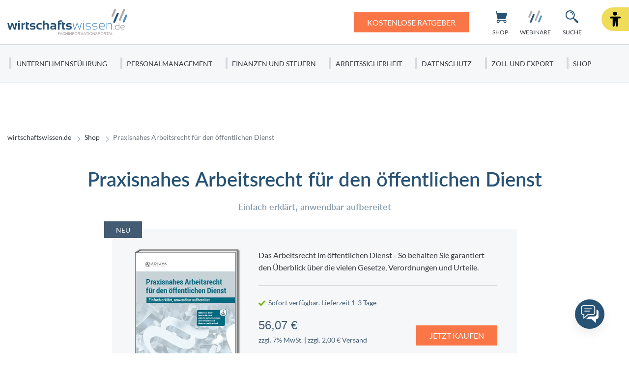

--- FILE ---
content_type: text/html; charset=UTF-8
request_url: https://www.wirtschaftswissen.de/shop/praxisnahes-arbeitsrecht-fuer-den-oeffentlichen-dienst/
body_size: 15513
content:
<!doctype html>
<html lang="de">
    <head>
        <script src="https://5f3c395.ccm19.de/app/public/ccm19.js?apiKey=5d8c70493d06c746b56b4dfc2d0c01dafe9a1e0721f44a6d" referrerpolicy="origin"></script>

<meta charset="UTF-8">
<meta name="viewport" content="width=device-width, initial-scale=1">
<meta http-equiv="X-UA-Compatible" content="ie=edge">

<link rel="stylesheet" href="/app/themes/wirtschaftswissen/public/css/styles.76db7947b16cd83b5f53.css"/>
<link rel="icon" href="https://www.wirtschaftswissen.de/app/themes/wirtschaftswissen/public/img/wirtschaftswissen/favicon.png">

<link rel="canonical" href="https://www.wirtschaftswissen.de/shop/praxisnahes-arbeitsrecht-fuer-den-oeffentlichen-dienst/">

    <meta name="wpId" content="10388">

<meta name="title" content="Praxisnahes Arbeitsrecht für den öffentlichen Dienst - wirtschaftswissen.de">
<title>Praxisnahes Arbeitsrecht für den öffentlichen Dienst - wirtschaftswissen.de</title>

    <meta name="description" content="Alles zum Thema: Praxisnahes Arbeitsrecht für den öffentlichen Dienst ✅ Expertenprodukte ✅ günstige Versandkosten ✅ Jetzt kaufen">

    <meta name="robots" content="max-snippet: -1, max-image-preview: large, max-video-preview: -1">

    <meta property="og:type" content="article">
    <meta property="og:title" content="Praxisnahes Arbeitsrecht für den öffentlichen Dienst"/>
    <meta property="og:url" content="https://www.wirtschaftswissen.de/shop/praxisnahes-arbeitsrecht-fuer-den-oeffentlichen-dienst/">
    <meta property="og:description" content="Alles zum Thema: Praxisnahes Arbeitsrecht für den öffentlichen Dienst ✅ Expertenprodukte ✅ günstige Versandkosten ✅ Jetzt kaufen"/>
    <meta property="og:image" content="https://static.wirtschaftswissen.de/wp-content/uploads/2023/03/Wiwi.webp">

    <meta name="twitter:card" content="summary_large_image">
    <meta property="twitter:title" content="Praxisnahes Arbeitsrecht für den öffentlichen Dienst"/>
    <meta property="twitter:url" content="https://www.wirtschaftswissen.de/shop/praxisnahes-arbeitsrecht-fuer-den-oeffentlichen-dienst/"/>
    <meta property="twitter:description" content="Alles zum Thema: Praxisnahes Arbeitsrecht für den öffentlichen Dienst ✅ Expertenprodukte ✅ günstige Versandkosten ✅ Jetzt kaufen"/>
    <meta property="twitter:image" content="">

<link rel="preload" href="/app/themes/wirtschaftswissen/public/fonts/wirtschaftswissen/lato-v23-latin-regular.woff2" as="font" type="font/woff2" crossorigin>
<link rel="preload" href="/app/themes/wirtschaftswissen/public/fonts/wirtschaftswissen/Lato-Semibold.woff2" as="font" type="font/woff2" crossorigin>
<link rel="preload" href="/app/themes/wirtschaftswissen/public/fonts/wirtschaftswissen/lato-v23-latin-900.woff2" as="font" type="font/woff2" crossorigin>

    <script>
      (window.__ba = window.__ba || {}).publisher = window.__ba.publisher || {};
      window.__ba.publisher.section = 'rotation';
      window.__ba.publisher.keywords = '';
    </script>
    <script type="text/javascript" src="https://storage.googleapis.com/ba_utils/wirtschaftswissen.de.js"></script>

<link rel="stylesheet" href="https://www.wirtschaftswissen.de/wp/wp-includes/css/classic-themes.min.css?ver=6.9" type="text/css"media="all" />
<link rel="stylesheet" href="https://www.wirtschaftswissen.de/wp/wp-includes/css/dist/block-library/common.min.css?ver=6.9" type="text/css"media="all" />
<link rel="stylesheet" href="https://www.wirtschaftswissen.de/app/plugins/wp-plugin-captcha/dist/wp-captcha.css?id=293126c8fb8adcabc59c242880624424" type="text/css"media="all" />

    </head>

    <body class="noscript">
        <div class="sticky-header sticky-top">
    <header class="header" is-element is-element-header>
        <a
                is-element
                is-element-theme-switch
                data-cta
                data-theme="barrierefreiheit"
                aria-label="Barrierefreiheits-Ansicht"
                aria-pressed="false"
                role="button"
                class="reader-btn"
                title="Zur barrierefreien Ansicht"
        ></a>
        <div class="container">
            <div class="row">
                <div class="col-3 col-lg-12"></div>
                <div class="col-6 col-lg-4">
                    <a href="/" class="header__wrapper header__logo">
                        <img src="/app/themes/wirtschaftswissen/public/img/wirtschaftswissen/ww_logo.svg" loading="eager" alt="wirtschaftswissen" height="63" width="280">
                    </a>
                </div>
                <div class="col-3 col-lg-8">
                                            <a href="/newsletter/" class="btn btn-primary btn--cta cta-desk" target="_parent">
                                                            <span class="btn__text">Kostenlose Ratgeber</span>
                                                    </a>
                                        <div class="header__links">
                                                    <a href="https://www.wirtschaftswissen.de/shop/" class="header__link buttons--desk text-center  " >
                                <div class="header__link__icon">
                                    <img src="/app/themes/wirtschaftswissen/public/img/wirtschaftswissen/icon-cart.svg" loading="eager" alt="Icon Shop" width="30" height="30">
                                </div>
                                <span class="hide-md">Shop</span>
                            </a>
                                                    <a href="https://www.wirtschaftswissen.de/newsletter/" class="header__link buttons--desk text-center hide-md button--cta" >
                                <div class="header__link__icon">
                                    <img src="/app/themes/wirtschaftswissen/public/img/wirtschaftswissen/icon-mail.svg" loading="eager" alt="Icon Ratgeber" width="30" height="30">
                                </div>
                                <span class="hide-md">Ratgeber</span>
                            </a>
                                                    <a href="https://www.wirtschaftswissen.de/webinare/" class="header__link buttons--desk text-center  " >
                                <div class="header__link__icon">
                                    <img src="/app/themes/wirtschaftswissen/public/img/wirtschaftswissen/favicon.png" loading="eager" alt="Icon Webinare" width="30" height="30">
                                </div>
                                <span class="hide-md">Webinare</span>
                            </a>
                                                <div id="SearchOpen" class="header__link text-center">
                            <div class="header__link__icon">
                                <img src="/app/themes/wirtschaftswissen/public/img/wirtschaftswissen/icon-search.svg" loading="eager" alt="Suche" width="36" height="36" />
                            </div>
                            <span class="hide-md">Suche</span>
                        </div>
                        <div class="header__search">
                            <form action="/suchergebnisse/" method="get">
                                <div class="search__input">
                                    <div class="form-display form-group">
                                        <img src="/app/themes/wirtschaftswissen/public/img/wirtschaftswissen/icon-search.svg" class="search__icon" alt="Suche" width="40" height="40" loading="eager" />
                                        <input id="search" type="text" class="form-control header__search__form-control" placeholder="Wonach suchen Sie?"
                                            name="search"
                                            value=""
                                            autocomplete="off"
                                        >
                                        <label for="search" class="control-label">Wonach suchen Sie?</label>
                                    </div>
                                    <div id="SearchClose" class="close-icon">
                                        <span class="vertical"></span>
                                        <span class="horizontal"></span>
                                    </div>
                                </div>
                                <div id="suggest" class="search__suggest">
                                    <div class="row suggestions-wrapper">
                                    </div>
                                    <div class="row">
                                        <div class="col-12">
                                            <div class="suggest__link">
                                                <span type="submit" class="more-link">Alle Ergebnisse anzeigen</span>
                                                <span class="link__arrow"></span>
                                            </div>
                                        </div>
                                    </div>

                                </div>
                            </form>
                        </div>
                    </div>
                </div>
            </div>
        </div>

        <nav class="mainmenu" is-element is-element-header>
            <div class="container">
                <input type="checkbox" name="" id="check">

                <div class="nav-btn">
                    <div class="nav-links">
                        <ul>
                                                                                                                        <li class="nav-link">
                                    <a href="https://www.wirtschaftswissen.de/unternehmensfuehrung/" title="gehe zu: Unternehmensführung" >Unternehmensführung</a><span class="nav-toggle"><span class="toggle-icon"></span></span>                                                                            <div class="dropdown first">
                                            <ul>
                                                                                                    <li class="dropdown-link">
                                                        <a href="https://www.wirtschaftswissen.de/unternehmensfuehrung/korrespondenz/" title="gehe zu: Korrespondenz" tabindex="-1" >Korrespondenz </a><span class="nav-toggle"><span class="toggle-icon"></span></span>                                                                                                                    <div class="dropdown second">
                                                                <ul>
                                                                                                                                            <li class="dropdown-link">
                                                                            <a href="https://www.wirtschaftswissen.de/unternehmensfuehrung/korrespondenz/geschaeftsbriefe-e-mails/" title="gehe zu: Geschäftsbriefe und E-Mails" tabindex="-1" >Geschäftsbriefe und E-Mails</a>
                                                                        </li>
                                                                                                                                            <li class="dropdown-link">
                                                                            <a href="https://www.wirtschaftswissen.de/unternehmensfuehrung/korrespondenz/anrede/" title="gehe zu: Anrede" tabindex="-1" >Anrede</a>
                                                                        </li>
                                                                                                                                            <li class="dropdown-link">
                                                                            <a href="https://www.wirtschaftswissen.de/unternehmensfuehrung/korrespondenz/business-englisch/" title="gehe zu: Business Englisch" tabindex="-1" >Business Englisch</a>
                                                                        </li>
                                                                                                                                            <li class="dropdown-link">
                                                                            <a href="https://www.wirtschaftswissen.de/unternehmensfuehrung/korrespondenz/rhetorik/" title="gehe zu: Rhetorik" tabindex="-1" >Rhetorik</a>
                                                                        </li>
                                                                                                                                    </ul>
                                                            </div>
                                                                                                            </li>
                                                                                                    <li class="dropdown-link">
                                                        <a href="https://www.wirtschaftswissen.de/existenzgruendung/" title="gehe zu: Existenzgründung" tabindex="-1" >Existenzgründung </a><span class="nav-toggle"><span class="toggle-icon"></span></span>                                                                                                                    <div class="dropdown second">
                                                                <ul>
                                                                                                                                            <li class="dropdown-link">
                                                                            <a href="https://www.wirtschaftswissen.de/existenzgruendung/geschaeftsideen/" title="gehe zu: Geschäftsideen" tabindex="-1" >Geschäftsideen</a>
                                                                        </li>
                                                                                                                                            <li class="dropdown-link">
                                                                            <a href="https://www.wirtschaftswissen.de/existenzgruendung/businessplan/" title="gehe zu: Businessplan" tabindex="-1" >Businessplan</a>
                                                                        </li>
                                                                                                                                            <li class="dropdown-link">
                                                                            <a href="https://www.wirtschaftswissen.de/existenzgruendung/rechtsform/" title="gehe zu: Rechtsform" tabindex="-1" >Rechtsform</a>
                                                                        </li>
                                                                                                                                            <li class="dropdown-link">
                                                                            <a href="https://www.wirtschaftswissen.de/existenzgruendung/gruendungsfinanzierung/" title="gehe zu: Gründungsfinanzierung" tabindex="-1" >Gründungsfinanzierung</a>
                                                                        </li>
                                                                                                                                    </ul>
                                                            </div>
                                                                                                            </li>
                                                                                                    <li class="dropdown-link">
                                                        <a href="https://www.wirtschaftswissen.de/unternehmensfuehrung/projektmanagement/" title="gehe zu: Projektmanagement" tabindex="-1" >Projektmanagement </a><span class="nav-toggle"><span class="toggle-icon"></span></span>                                                                                                                    <div class="dropdown second">
                                                                <ul>
                                                                                                                                            <li class="dropdown-link">
                                                                            <a href="https://www.wirtschaftswissen.de/unternehmensfuehrung/projektmanagement/in-nur-5-schritten-zur-fehlerfreien-projektplanung/" title="gehe zu: Projektplanung" tabindex="-1" >Projektplanung</a>
                                                                        </li>
                                                                                                                                            <li class="dropdown-link">
                                                                            <a href="https://www.wirtschaftswissen.de/unternehmensfuehrung/projektmanagement/projektmanagement-definition-projekt-kriterien-zur-abgrenzung-und-verschiedene-projektarten/" title="gehe zu: Projektarten" tabindex="-1" >Projektarten</a>
                                                                        </li>
                                                                                                                                            <li class="dropdown-link">
                                                                            <a href="https://www.wirtschaftswissen.de/unternehmensfuehrung/projektmanagement/projektdokumentation-je-genauer-sie-ist-desto-weniger-arbeit-haben-sie-mit-nachfolgeprojekten/" title="gehe zu: Projektdokumentation" tabindex="-1" >Projektdokumentation</a>
                                                                        </li>
                                                                                                                                            <li class="dropdown-link">
                                                                            <a href="https://www.wirtschaftswissen.de/unternehmensfuehrung/projektmanagement/7-kreativmethoden-wie-sie-funktionieren-und-wann-sie-sie-am-besten-einsetzen/" title="gehe zu: Kreativtechniken" tabindex="-1" >Kreativtechniken</a>
                                                                        </li>
                                                                                                                                    </ul>
                                                            </div>
                                                                                                            </li>
                                                                                                    <li class="dropdown-link">
                                                        <a href="https://www.wirtschaftswissen.de/unternehmensfuehrung/marketing/" title="gehe zu: Marketing" tabindex="-1" >Marketing </a><span class="nav-toggle"><span class="toggle-icon"></span></span>                                                                                                                    <div class="dropdown second">
                                                                <ul>
                                                                                                                                            <li class="dropdown-link">
                                                                            <a href="https://www.wirtschaftswissen.de/unternehmensfuehrung/marketing/unternehmenskommunikation/" title="gehe zu: Unternehmenskommunikation" tabindex="-1" >Unternehmenskommunikation</a>
                                                                        </li>
                                                                                                                                            <li class="dropdown-link">
                                                                            <a href="https://www.wirtschaftswissen.de/unternehmensfuehrung/marketing/vertrieb/" title="gehe zu: Vertrieb" tabindex="-1" >Vertrieb</a>
                                                                        </li>
                                                                                                                                            <li class="dropdown-link">
                                                                            <a href="https://www.wirtschaftswissen.de/unternehmensfuehrung/marketing/erfolgreiche-werbeanzeigen-gestalten-diese-10-grundregeln-helfen-ihnen-dabei/" title="gehe zu: Werbeanzeigen" tabindex="-1" >Werbeanzeigen</a>
                                                                        </li>
                                                                                                                                            <li class="dropdown-link">
                                                                            <a href="https://www.wirtschaftswissen.de/unternehmensfuehrung/marketing/so-ermitteln-sie-ihr-werbebudget-diese-4-methoden-sind-geeignet/" title="gehe zu: Werbebudget" tabindex="-1" >Werbebudget</a>
                                                                        </li>
                                                                                                                                    </ul>
                                                            </div>
                                                                                                            </li>
                                                                                                    <li class="dropdown-link">
                                                        <a href="https://www.wirtschaftswissen.de/unternehmensfuehrung/qualitaetsmanagement/" title="gehe zu: Qualitätsmanagement" tabindex="-1" >Qualitätsmanagement </a><span class="nav-toggle"><span class="toggle-icon"></span></span>                                                                                                                    <div class="dropdown second">
                                                                <ul>
                                                                                                                                            <li class="dropdown-link">
                                                                            <a href="https://www.wirtschaftswissen.de/unternehmensfuehrung/qualitaetsmanagement/qm-handbuch-so-erstellen-sie-eine-uebersichtliche-gliederung/" title="gehe zu: QM-Handbuch" tabindex="-1" >QM-Handbuch</a>
                                                                        </li>
                                                                                                                                            <li class="dropdown-link">
                                                                            <a href="https://www.wirtschaftswissen.de/unternehmensfuehrung/qualitaetsmanagement/mit-qualitaetszielen-unterstuetzen-sie-die-umsetzung-ihrer-qualitaetspolitik-auf-operativer-ebene/" title="gehe zu: Qualitätsziele" tabindex="-1" >Qualitätsziele</a>
                                                                        </li>
                                                                                                                                            <li class="dropdown-link">
                                                                            <a href="https://www.wirtschaftswissen.de/unternehmensfuehrung/qualitaetsmanagement/qualitaetsmanagement-mit-dem-efqm-modell/" title="gehe zu: EFQM-Modell" tabindex="-1" >EFQM-Modell</a>
                                                                        </li>
                                                                                                                                    </ul>
                                                            </div>
                                                                                                            </li>
                                                                                                    <li class="dropdown-link">
                                                        <a href="https://www.wirtschaftswissen.de/unternehmensfuehrung/selbstmanagement/" title="gehe zu: Selbstmanagement" tabindex="-1" >Selbstmanagement </a><span class="nav-toggle"><span class="toggle-icon"></span></span>                                                                                                                    <div class="dropdown second">
                                                                <ul>
                                                                                                                                            <li class="dropdown-link">
                                                                            <a href="https://www.wirtschaftswissen.de/unternehmensfuehrung/selbstmanagement/zeitmanagement/" title="gehe zu: Zeitmanagement" tabindex="-1" >Zeitmanagement</a>
                                                                        </li>
                                                                                                                                            <li class="dropdown-link">
                                                                            <a href="https://www.wirtschaftswissen.de/unternehmensfuehrung/bueroorganisation/" title="gehe zu: Büroorganisation" tabindex="-1" >Büroorganisation</a>
                                                                        </li>
                                                                                                                                    </ul>
                                                            </div>
                                                                                                            </li>
                                                                                                    <li class="dropdown-link">
                                                        <a href="https://www.wirtschaftswissen.de/unternehmensfuehrung/change-management/" title="gehe zu: Change-Management" tabindex="-1" >Change-Management </a><span class="nav-toggle"><span class="toggle-icon"></span></span>                                                                                                                    <div class="dropdown second">
                                                                <ul>
                                                                                                                                            <li class="dropdown-link">
                                                                            <a href="https://www.wirtschaftswissen.de/unternehmensfuehrung/change-management/5phasenmodellkrgerrichtigverstehenundlernen/" title="gehe zu: 5-Phasen-Modell nach Krüger" tabindex="-1" >5-Phasen-Modell nach Krüger</a>
                                                                        </li>
                                                                                                                                    </ul>
                                                            </div>
                                                                                                            </li>
                                                                                                    <li class="dropdown-link">
                                                        <a href="https://www.wirtschaftswissen.de/unternehmensfuehrung/versicherung-haftung/" title="gehe zu: Versicherung und Haftung" tabindex="-1" >Versicherung und Haftung </a><span class="nav-toggle"><span class="toggle-icon"></span></span>                                                                                                                    <div class="dropdown second">
                                                                <ul>
                                                                                                                                            <li class="dropdown-link">
                                                                            <a href="https://www.wirtschaftswissen.de/unternehmensfuehrung/versicherung-haftung/haftung-bei-firmenuebernahme-bezahlen-sie-keine-alten-schulden/" title="gehe zu: Haftung bei Firmenübernahme" tabindex="-1" >Haftung bei Firmenübernahme</a>
                                                                        </li>
                                                                                                                                    </ul>
                                                            </div>
                                                                                                            </li>
                                                                                            </ul>

                                            <div class="menu__buttons buttons--desk">
                                                <div class="icon-links">
                                                                                                            <a href="https://www.wirtschaftswissen.de/shop/" class="icon__button "  tabindex="-1">
                                                            <img src="/app/themes/wirtschaftswissen/public/img/wirtschaftswissen/icon-cart.svg" loading="lazy" class="icon" alt="Icon Shop" width="30" height="30">
                                                            Shop
                                                        </a>
                                                                                                            <a href="https://www.wirtschaftswissen.de/newsletter/" class="icon__button button--cta"  tabindex="-1">
                                                            <img src="/app/themes/wirtschaftswissen/public/img/wirtschaftswissen/icon-mail.svg" loading="lazy" class="icon" alt="Icon Ratgeber" width="30" height="30">
                                                            Ratgeber
                                                        </a>
                                                                                                            <a href="https://www.wirtschaftswissen.de/webinare/" class="icon__button "  tabindex="-1">
                                                            <img src="/app/themes/wirtschaftswissen/public/img/wirtschaftswissen/favicon.png" loading="lazy" class="icon" alt="Icon Webinare" width="30" height="30">
                                                            Webinare
                                                        </a>
                                                                                                    </div>
                                            </div>
                                        </div>
                                                                    </li>
                                                                                            <li class="nav-link">
                                    <a href="https://www.wirtschaftswissen.de/personalmanagement/" title="gehe zu: Personalmanagement" >Personalmanagement</a><span class="nav-toggle"><span class="toggle-icon"></span></span>                                                                            <div class="dropdown first">
                                            <ul>
                                                                                                    <li class="dropdown-link">
                                                        <a href="https://www.wirtschaftswissen.de/personalmanagement/arbeitsrecht/" title="gehe zu: Arbeitsrecht" tabindex="-1" >Arbeitsrecht </a><span class="nav-toggle"><span class="toggle-icon"></span></span>                                                                                                                    <div class="dropdown second">
                                                                <ul>
                                                                                                                                            <li class="dropdown-link">
                                                                            <a href="https://www.wirtschaftswissen.de/personalmanagement/arbeitsrecht/arbeitsunfaehigkeit/" title="gehe zu: Arbeitsunfähigkeit" tabindex="-1" >Arbeitsunfähigkeit</a>
                                                                        </li>
                                                                                                                                            <li class="dropdown-link">
                                                                            <a href="https://www.wirtschaftswissen.de/personalmanagement/arbeitsrecht/mutterschutz-elternzeit/" title="gehe zu: Mutterschutz und Elternzeit" tabindex="-1" >Mutterschutz und Elternzeit</a>
                                                                        </li>
                                                                                                                                            <li class="dropdown-link">
                                                                            <a href="https://www.wirtschaftswissen.de/personalmanagement/arbeitsrecht/arbeitnehmervertretung/" title="gehe zu: Arbeitnehmervertretung" tabindex="-1" >Arbeitnehmervertretung</a>
                                                                        </li>
                                                                                                                                            <li class="dropdown-link">
                                                                            <a href="https://www.wirtschaftswissen.de/personalmanagement/arbeitsrecht/verguetung/" title="gehe zu: Vergütung" tabindex="-1" >Vergütung</a>
                                                                        </li>
                                                                                                                                            <li class="dropdown-link">
                                                                            <a href="https://www.wirtschaftswissen.de/personalmanagement/arbeitsrecht/verguetung/lohnnebenkosten/" title="gehe zu: Lohnnebenkosten" tabindex="-1" >Lohnnebenkosten</a>
                                                                        </li>
                                                                                                                                    </ul>
                                                            </div>
                                                                                                            </li>
                                                                                                    <li class="dropdown-link">
                                                        <a href="https://www.wirtschaftswissen.de/personalmanagement/arbeitsrecht/arbeitsverhaeltnis/" title="gehe zu: Arbeitsverhältnis" tabindex="-1" >Arbeitsverhältnis </a><span class="nav-toggle"><span class="toggle-icon"></span></span>                                                                                                                    <div class="dropdown second">
                                                                <ul>
                                                                                                                                            <li class="dropdown-link">
                                                                            <a href="https://www.wirtschaftswissen.de/personalmanagement/arbeitsrecht/arbeitsvertrag/" title="gehe zu: Arbeitsvertrag" tabindex="-1" >Arbeitsvertrag</a>
                                                                        </li>
                                                                                                                                            <li class="dropdown-link">
                                                                            <a href="https://www.wirtschaftswissen.de/personalmanagement/arbeitsrecht/arbeitszeugnis/" title="gehe zu: Arbeitszeugnis" tabindex="-1" >Arbeitszeugnis</a>
                                                                        </li>
                                                                                                                                            <li class="dropdown-link">
                                                                            <a href="https://www.wirtschaftswissen.de/personalmanagement/arbeitsrecht/kuendigung/" title="gehe zu: Kündigung" tabindex="-1" >Kündigung</a>
                                                                        </li>
                                                                                                                                            <li class="dropdown-link">
                                                                            <a href="https://www.wirtschaftswissen.de/personalmanagement/arbeitsrecht/urlaubsanspruch/" title="gehe zu: Urlaubsanspruch" tabindex="-1" >Urlaubsanspruch</a>
                                                                        </li>
                                                                                                                                            <li class="dropdown-link">
                                                                            <a href="https://www.wirtschaftswissen.de/personalmanagement/arbeitsrecht/arbeitszeit/" title="gehe zu: Arbeitszeit" tabindex="-1" >Arbeitszeit</a>
                                                                        </li>
                                                                                                                                    </ul>
                                                            </div>
                                                                                                            </li>
                                                                                                    <li class="dropdown-link">
                                                        <a href="https://www.wirtschaftswissen.de/personalmanagement/mitarbeiterfuehrung/" title="gehe zu: Mitarbeiterführung" tabindex="-1" >Mitarbeiterführung </a><span class="nav-toggle"><span class="toggle-icon"></span></span>                                                                                                                    <div class="dropdown second">
                                                                <ul>
                                                                                                                                            <li class="dropdown-link">
                                                                            <a href="https://www.wirtschaftswissen.de/personalmanagement/mitarbeiterfuehrung/mitarbeitermotivation/" title="gehe zu: Mitarbeitermotivation" tabindex="-1" >Mitarbeitermotivation</a>
                                                                        </li>
                                                                                                                                            <li class="dropdown-link">
                                                                            <a href="https://www.wirtschaftswissen.de/personalmanagement/mitarbeiterfuehrung/mitarbeitergespraeche/" title="gehe zu: Mitarbeitergespräche" tabindex="-1" >Mitarbeitergespräche</a>
                                                                        </li>
                                                                                                                                            <li class="dropdown-link">
                                                                            <a href="https://www.wirtschaftswissen.de/personalmanagement/mitarbeiterfuehrung/konfliktmanagement/" title="gehe zu: Konfliktmanagement" tabindex="-1" >Konfliktmanagement</a>
                                                                        </li>
                                                                                                                                            <li class="dropdown-link">
                                                                            <a href="https://www.wirtschaftswissen.de/personalmanagement/mitarbeiterfuehrung/fuehrungsstile-und-fuehrungsverhalten-einen-authentischen-fuehrungsstil-entwickeln/" title="gehe zu: Führungsstile" tabindex="-1" >Führungsstile</a>
                                                                        </li>
                                                                                                                                            <li class="dropdown-link">
                                                                            <a href="https://www.wirtschaftswissen.de/personalmanagement/mitarbeiterfuehrung/konflikten-vorbeugen-mit-einem-positiven-betriebsklima-kein-problem/" title="gehe zu: Betriebsklima" tabindex="-1" >Betriebsklima</a>
                                                                        </li>
                                                                                                                                    </ul>
                                                            </div>
                                                                                                            </li>
                                                                                                    <li class="dropdown-link">
                                                        <a href="https://www.wirtschaftswissen.de/personalmanagement/recruiting/" title="gehe zu: Recruiting" tabindex="-1" >Recruiting </a><span class="nav-toggle"><span class="toggle-icon"></span></span>                                                                                                                    <div class="dropdown second">
                                                                <ul>
                                                                                                                                            <li class="dropdown-link">
                                                                            <a href="https://www.wirtschaftswissen.de/personalmanagement/recruiting/personalplanung/" title="gehe zu: Personalplanung" tabindex="-1" >Personalplanung</a>
                                                                        </li>
                                                                                                                                            <li class="dropdown-link">
                                                                            <a href="https://www.wirtschaftswissen.de/personalmanagement/recruiting/methodenderpersonalplanung-welchesinddie4besten/" title="gehe zu: Personalbedarfsplanung" tabindex="-1" >Personalbedarfsplanung</a>
                                                                        </li>
                                                                                                                                            <li class="dropdown-link">
                                                                            <a href="https://www.wirtschaftswissen.de/personalmanagement/recruiting/bewerbermanagement/stellenbeschreibungen-inhalt-form-vor-und-nachteile/" title="gehe zu: Stellenbeschreibung" tabindex="-1" >Stellenbeschreibung</a>
                                                                        </li>
                                                                                                                                            <li class="dropdown-link">
                                                                            <a href="https://www.wirtschaftswissen.de/personalmanagement/recruiting/bewerbermanagement/" title="gehe zu: Bewerbermanagement" tabindex="-1" >Bewerbermanagement</a>
                                                                        </li>
                                                                                                                                            <li class="dropdown-link">
                                                                            <a href="https://www.wirtschaftswissen.de/personalmanagement/recruiting/einarbeitung-neuer-mitarbeiter-nach-dem-3-phasen-modell/" title="gehe zu: Einarbeitung" tabindex="-1" >Einarbeitung</a>
                                                                        </li>
                                                                                                                                    </ul>
                                                            </div>
                                                                                                            </li>
                                                                                                    <li class="dropdown-link">
                                                        <a href="https://www.wirtschaftswissen.de/personalmanagement/ausbildung/" title="gehe zu: Ausbildung" tabindex="-1" >Ausbildung </a>                                                                                                            </li>
                                                                                                    <li class="dropdown-link">
                                                        <a href="https://www.wirtschaftswissen.de/personalmanagement/personalentwicklung/" title="gehe zu: Personalentwicklung" tabindex="-1" >Personalentwicklung </a><span class="nav-toggle"><span class="toggle-icon"></span></span>                                                                                                                    <div class="dropdown second">
                                                                <ul>
                                                                                                                                            <li class="dropdown-link">
                                                                            <a href="https://www.wirtschaftswissen.de/personalmanagement/personalentwicklung/personalbeurteilung/" title="gehe zu: Personalbeurteilung" tabindex="-1" >Personalbeurteilung</a>
                                                                        </li>
                                                                                                                                    </ul>
                                                            </div>
                                                                                                            </li>
                                                                                            </ul>

                                            <div class="menu__buttons buttons--desk">
                                                <div class="icon-links">
                                                                                                            <a href="https://www.wirtschaftswissen.de/shop/" class="icon__button "  tabindex="-1">
                                                            <img src="/app/themes/wirtschaftswissen/public/img/wirtschaftswissen/icon-cart.svg" loading="lazy" class="icon" alt="Icon Shop" width="30" height="30">
                                                            Shop
                                                        </a>
                                                                                                            <a href="https://www.wirtschaftswissen.de/newsletter/" class="icon__button button--cta"  tabindex="-1">
                                                            <img src="/app/themes/wirtschaftswissen/public/img/wirtschaftswissen/icon-mail.svg" loading="lazy" class="icon" alt="Icon Ratgeber" width="30" height="30">
                                                            Ratgeber
                                                        </a>
                                                                                                            <a href="https://www.wirtschaftswissen.de/webinare/" class="icon__button "  tabindex="-1">
                                                            <img src="/app/themes/wirtschaftswissen/public/img/wirtschaftswissen/favicon.png" loading="lazy" class="icon" alt="Icon Webinare" width="30" height="30">
                                                            Webinare
                                                        </a>
                                                                                                    </div>
                                            </div>
                                        </div>
                                                                    </li>
                                                                                            <li class="nav-link">
                                    <a href="https://www.wirtschaftswissen.de/finanzen-steuern/" title="gehe zu: Finanzen und Steuern" >Finanzen und Steuern</a><span class="nav-toggle"><span class="toggle-icon"></span></span>                                                                            <div class="dropdown first">
                                            <ul>
                                                                                                    <li class="dropdown-link">
                                                        <a href="https://www.wirtschaftswissen.de/finanzen-steuern/rechnungsstellung/" title="gehe zu: Rechnungsstellung" tabindex="-1" >Rechnungsstellung </a><span class="nav-toggle"><span class="toggle-icon"></span></span>                                                                                                                    <div class="dropdown second">
                                                                <ul>
                                                                                                                                            <li class="dropdown-link">
                                                                            <a href="https://www.wirtschaftswissen.de/finanzen-steuern/rechnungsstellung/rechnungspruefung-so-vermeiden-sie-kosten-fehlerhafter-rechnungen/" title="gehe zu: Rechnungsprüfung" tabindex="-1" >Rechnungsprüfung</a>
                                                                        </li>
                                                                                                                                            <li class="dropdown-link">
                                                                            <a href="https://www.wirtschaftswissen.de/finanzen-steuern/rechnungsstellung/rechnungskorrektur-definition-ablauf-und-pflichtangaben/" title="gehe zu: Rechnungskorrektur" tabindex="-1" >Rechnungskorrektur</a>
                                                                        </li>
                                                                                                                                            <li class="dropdown-link">
                                                                            <a href="https://www.wirtschaftswissen.de/finanzen-steuern/rechnungsstellung/mahnungen-verschicken-wann-und-wie/" title="gehe zu: Mahnungen" tabindex="-1" >Mahnungen</a>
                                                                        </li>
                                                                                                                                            <li class="dropdown-link">
                                                                            <a href="https://www.wirtschaftswissen.de/finanzen-steuern/rechnungsstellung/verzugszinsen-berechnen-bei-einer-ausstehenden-forderung-wie-geht-das/" title="gehe zu: Verzugszinsen" tabindex="-1" >Verzugszinsen</a>
                                                                        </li>
                                                                                                                                            <li class="dropdown-link">
                                                                            <a href="https://www.wirtschaftswissen.de/finanzen-steuern/rechnungsstellung/darf-ihr-kunde-einfach-von-ihrer-rechnung-skonto-abziehen/" title="gehe zu: Skonto" tabindex="-1" >Skonto</a>
                                                                        </li>
                                                                                                                                    </ul>
                                                            </div>
                                                                                                            </li>
                                                                                                    <li class="dropdown-link">
                                                        <a href="https://www.wirtschaftswissen.de/finanzen-steuern/buchhaltung/" title="gehe zu: Buchhaltung" tabindex="-1" >Buchhaltung </a><span class="nav-toggle"><span class="toggle-icon"></span></span>                                                                                                                    <div class="dropdown second">
                                                                <ul>
                                                                                                                                            <li class="dropdown-link">
                                                                            <a href="https://www.wirtschaftswissen.de/finanzen-steuern/buchhaltung/bilanzierung-einfach-erklaert-inhalte-pflichten-und-beispiele/" title="gehe zu: Bilanzierung" tabindex="-1" >Bilanzierung</a>
                                                                        </li>
                                                                                                                                            <li class="dropdown-link">
                                                                            <a href="https://www.wirtschaftswissen.de/finanzen-steuern/buchhaltung/einnahmenueberschussrechnung-aufbau-grenzen-und-anleitung/" title="gehe zu: Einnahmenüberschussrechnung" tabindex="-1" >Einnahmenüberschussrechnung</a>
                                                                        </li>
                                                                                                                                            <li class="dropdown-link">
                                                                            <a href="https://www.wirtschaftswissen.de/finanzen-steuern/buchhaltung/jahresabschluss-definition-fristen-und-durchfuehrung/" title="gehe zu: Jahresabschluss" tabindex="-1" >Jahresabschluss</a>
                                                                        </li>
                                                                                                                                            <li class="dropdown-link">
                                                                            <a href="https://www.wirtschaftswissen.de/finanzen-steuern/buchhaltung/betriebsausgaben-check-was-sie-steuerlich-geltend-machen-koennen/" title="gehe zu: Betriebsausgaben" tabindex="-1" >Betriebsausgaben</a>
                                                                        </li>
                                                                                                                                            <li class="dropdown-link">
                                                                            <a href="https://www.wirtschaftswissen.de/finanzen-steuern/buchhaltung/16-fragen-rund-um-die-betriebspruefung/" title="gehe zu: Betriebsprüfung" tabindex="-1" >Betriebsprüfung</a>
                                                                        </li>
                                                                                                                                    </ul>
                                                            </div>
                                                                                                            </li>
                                                                                                    <li class="dropdown-link">
                                                        <a href="https://www.wirtschaftswissen.de/finanzen-steuern/buchhaltung/abschreibung/" title="gehe zu: Abschreibung" tabindex="-1" >Abschreibung </a><span class="nav-toggle"><span class="toggle-icon"></span></span>                                                                                                                    <div class="dropdown second">
                                                                <ul>
                                                                                                                                            <li class="dropdown-link">
                                                                            <a href="https://www.wirtschaftswissen.de/finanzen-steuern/buchhaltung/abschreibung/abschreibung-pkw/" title="gehe zu: Abschreibung Pkw" tabindex="-1" >Abschreibung Pkw</a>
                                                                        </li>
                                                                                                                                            <li class="dropdown-link">
                                                                            <a href="https://www.wirtschaftswissen.de/finanzen-steuern/buchhaltung/abschreibung/abschreibung-beim-betriebsgebaeude/" title="gehe zu: Abschreibung von Betriebsgebäuden" tabindex="-1" >Abschreibung von Betriebsgebäuden</a>
                                                                        </li>
                                                                                                                                            <li class="dropdown-link">
                                                                            <a href="https://www.wirtschaftswissen.de/finanzen-steuern/buchhaltung/abschreibung/geringwertige-wirtschaftsgueter-anlagevermoegen-einfacher-abschreiben/" title="gehe zu: Geringwertige Wirtschaftsgüter" tabindex="-1" >Geringwertige Wirtschaftsgüter</a>
                                                                        </li>
                                                                                                                                            <li class="dropdown-link">
                                                                            <a href="https://www.wirtschaftswissen.de/finanzen-steuern/buchhaltung/abschreibung/abschreibung-ihre-software-ist-im-zweifel-immateriell/" title="gehe zu: Abschreibung von Software" tabindex="-1" >Abschreibung von Software</a>
                                                                        </li>
                                                                                                                                            <li class="dropdown-link">
                                                                            <a href="https://www.wirtschaftswissen.de/finanzen-steuern/buchhaltung/abschreibung/laptops-computer-smartphone-neue-abschreibungsmoeglichkeiten-fuer-unternehmen/" title="gehe zu: Abschreibung mobiler Geräte" tabindex="-1" >Abschreibung mobiler Geräte</a>
                                                                        </li>
                                                                                                                                    </ul>
                                                            </div>
                                                                                                            </li>
                                                                                                    <li class="dropdown-link">
                                                        <a href="https://www.wirtschaftswissen.de/finanzen-steuern/steuerrecht/" title="gehe zu: Steuerrecht" tabindex="-1" >Steuerrecht </a><span class="nav-toggle"><span class="toggle-icon"></span></span>                                                                                                                    <div class="dropdown second">
                                                                <ul>
                                                                                                                                            <li class="dropdown-link">
                                                                            <a href="https://www.wirtschaftswissen.de/finanzen-steuern/steuerrecht/vorsteuer-definition-regelungen-und-beispiele/" title="gehe zu: Vorsteuer" tabindex="-1" >Vorsteuer</a>
                                                                        </li>
                                                                                                                                            <li class="dropdown-link">
                                                                            <a href="https://www.wirtschaftswissen.de/finanzen-steuern/steuerrecht/einkommensteuer-definition-berechnung-steuersatz-freibetraege/" title="gehe zu: Einkommensteuer" tabindex="-1" >Einkommensteuer</a>
                                                                        </li>
                                                                                                                                            <li class="dropdown-link">
                                                                            <a href="https://www.wirtschaftswissen.de/finanzen-steuern/steuerrecht/koerperschaftsteuer-was-das-ist-und-wer-sie-wann-wie-zahlen-muss/" title="gehe zu: Körperschaftsteuer" tabindex="-1" >Körperschaftsteuer</a>
                                                                        </li>
                                                                                                                                            <li class="dropdown-link">
                                                                            <a href="https://www.wirtschaftswissen.de/finanzen-steuern/steuerrecht/steuerfreie-innergemeinschaftliche-lieferung-voraussetzungen-nachweis/" title="gehe zu: Innergemeinschaftliche Lieferung" tabindex="-1" >Innergemeinschaftliche Lieferung</a>
                                                                        </li>
                                                                                                                                            <li class="dropdown-link">
                                                                            <a href="https://www.wirtschaftswissen.de/finanzen-steuern/buchhaltung/so-werden-spenden-richtig-verbucht/" title="gehe zu: Spenden steuerlich absetzen" tabindex="-1" >Spenden steuerlich absetzen</a>
                                                                        </li>
                                                                                                                                    </ul>
                                                            </div>
                                                                                                            </li>
                                                                                                    <li class="dropdown-link">
                                                        <a href="https://www.wirtschaftswissen.de/finanzen-steuern/steuerrecht/umsatzsteuer-unterschiede-und-berechnung/" title="gehe zu: Umsatzsteuer" tabindex="-1" >Umsatzsteuer </a><span class="nav-toggle"><span class="toggle-icon"></span></span>                                                                                                                    <div class="dropdown second">
                                                                <ul>
                                                                                                                                            <li class="dropdown-link">
                                                                            <a href="https://www.wirtschaftswissen.de/finanzen-steuern/steuerrecht/umsatzsteuervoranmeldung-regeln-tipps-anleitung-fuer-unternehmer/" title="gehe zu: Umsatzsteuervoranmeldung" tabindex="-1" >Umsatzsteuervoranmeldung</a>
                                                                        </li>
                                                                                                                                            <li class="dropdown-link">
                                                                            <a href="https://www.wirtschaftswissen.de/finanzen-steuern/steuerrecht/umsatzsteuer-sonderpruefung-angekuendigt-achten-sie-auf-diese-punkte/" title="gehe zu: Umsatzsteuer-Sonderprüfung" tabindex="-1" >Umsatzsteuer-Sonderprüfung</a>
                                                                        </li>
                                                                                                                                            <li class="dropdown-link">
                                                                            <a href="https://www.wirtschaftswissen.de/finanzen-steuern/steuerrecht/umsatzsteuer-identifikationsnummer-ust-id-beantragung-pruefung/" title="gehe zu: USt-ID beantragen" tabindex="-1" >USt-ID beantragen</a>
                                                                        </li>
                                                                                                                                            <li class="dropdown-link">
                                                                            <a href="https://www.wirtschaftswissen.de/finanzen-steuern/steuerrecht/umsatzsteuer-id-pruefen/" title="gehe zu: USt-ID prüfen" tabindex="-1" >USt-ID prüfen</a>
                                                                        </li>
                                                                                                                                            <li class="dropdown-link">
                                                                            <a href="https://www.wirtschaftswissen.de/finanzen-steuern/steuerrecht/reverse-charge-verfahren/" title="gehe zu: Reverse-Charge-Verfahren" tabindex="-1" >Reverse-Charge-Verfahren</a>
                                                                        </li>
                                                                                                                                    </ul>
                                                            </div>
                                                                                                            </li>
                                                                                                    <li class="dropdown-link">
                                                        <a href="https://www.wirtschaftswissen.de/finanzen-steuern/steuerrecht/firmenwagen/" title="gehe zu: Firmenwagen" tabindex="-1" >Firmenwagen </a><span class="nav-toggle"><span class="toggle-icon"></span></span>                                                                                                                    <div class="dropdown second">
                                                                <ul>
                                                                                                                                            <li class="dropdown-link">
                                                                            <a href="https://www.wirtschaftswissen.de/finanzen-steuern/steuerrecht/firmenwagen/firmenwagen-bruttolistenpreis-ermitteln-leicht-gemacht/" title="gehe zu: Bruttolistenpreis ermitteln" tabindex="-1" >Bruttolistenpreis ermitteln</a>
                                                                        </li>
                                                                                                                                            <li class="dropdown-link">
                                                                            <a href="https://www.wirtschaftswissen.de/finanzen-steuern/steuerrecht/firmenwagen/krankengeld-und-dienstwagen-wie-rechnet-man-das-ab/" title="gehe zu: Dienstwagen bei Krankengeldbezug" tabindex="-1" >Dienstwagen bei Krankengeldbezug</a>
                                                                        </li>
                                                                                                                                            <li class="dropdown-link">
                                                                            <a href="https://www.wirtschaftswissen.de/finanzen-steuern/steuerrecht/firmenwagen/umsatzsteuer-die-falle-beim-firmenwagen-verkauf/" title="gehe zu: Firmenwagen verkaufen" tabindex="-1" >Firmenwagen verkaufen</a>
                                                                        </li>
                                                                                                                                            <li class="dropdown-link">
                                                                            <a href="https://www.wirtschaftswissen.de/finanzen-steuern/steuerrecht/firmenwagen/dienstwagen-umfang-der-privatnutzung-wo-sie-grenzen-ziehen-sollten/" title="gehe zu: Privatnutzung vom Firmenwagen" tabindex="-1" >Privatnutzung vom Firmenwagen</a>
                                                                        </li>
                                                                                                                                            <li class="dropdown-link">
                                                                            <a href="https://www.wirtschaftswissen.de/finanzen-steuern/steuerrecht/firmenwagen/betriebliche-nutzung-privater-pkws/" title="gehe zu: Betriebliche Nutzung privater Pkws" tabindex="-1" >Betriebliche Nutzung privater Pkws</a>
                                                                        </li>
                                                                                                                                    </ul>
                                                            </div>
                                                                                                            </li>
                                                                                                    <li class="dropdown-link">
                                                        <a href="https://www.wirtschaftswissen.de/finanzen-steuern/reisekosten/" title="gehe zu: Reisekosten" tabindex="-1" >Reisekosten </a><span class="nav-toggle"><span class="toggle-icon"></span></span>                                                                                                                    <div class="dropdown second">
                                                                <ul>
                                                                                                                                            <li class="dropdown-link">
                                                                            <a href="https://www.wirtschaftswissen.de/finanzen-steuern/reisekosten/verpflegungsmehraufwand-bei-dienstreise-gesetzliche-vorschriften/" title="gehe zu: Verpflegungsmehraufwand 2024" tabindex="-1" >Verpflegungsmehraufwand 2024</a>
                                                                        </li>
                                                                                                                                            <li class="dropdown-link">
                                                                            <a href="https://www.wirtschaftswissen.de/finanzen-steuern/steuerrecht/entfernungspauschale-2023-berechnung-und-anspruch/" title="gehe zu: Entfernungspauschale 2024" tabindex="-1" >Entfernungspauschale 2024</a>
                                                                        </li>
                                                                                                                                            <li class="dropdown-link">
                                                                            <a href="https://www.wirtschaftswissen.de/finanzen-steuern/reisekosten/geschaeftsreise-mit-familie-wie-steuerlich-absetzen/" title="gehe zu: Geschäftsreise mit Familie absetzen" tabindex="-1" >Geschäftsreise mit Familie absetzen</a>
                                                                        </li>
                                                                                                                                    </ul>
                                                            </div>
                                                                                                            </li>
                                                                                                    <li class="dropdown-link">
                                                        <a href="https://www.wirtschaftswissen.de/finanzen-steuern/controlling/" title="gehe zu: Controlling" tabindex="-1" >Controlling </a><span class="nav-toggle"><span class="toggle-icon"></span></span>                                                                                                                    <div class="dropdown second">
                                                                <ul>
                                                                                                                                            <li class="dropdown-link">
                                                                            <a href="https://www.wirtschaftswissen.de/finanzen-steuern/controlling/benchmarking-definition-vor-und-nachteile/" title="gehe zu: Benchmarking" tabindex="-1" >Benchmarking</a>
                                                                        </li>
                                                                                                                                    </ul>
                                                            </div>
                                                                                                            </li>
                                                                                            </ul>

                                            <div class="menu__buttons buttons--desk">
                                                <div class="icon-links">
                                                                                                            <a href="https://www.wirtschaftswissen.de/shop/" class="icon__button "  tabindex="-1">
                                                            <img src="/app/themes/wirtschaftswissen/public/img/wirtschaftswissen/icon-cart.svg" loading="lazy" class="icon" alt="Icon Shop" width="30" height="30">
                                                            Shop
                                                        </a>
                                                                                                            <a href="https://www.wirtschaftswissen.de/newsletter/" class="icon__button button--cta"  tabindex="-1">
                                                            <img src="/app/themes/wirtschaftswissen/public/img/wirtschaftswissen/icon-mail.svg" loading="lazy" class="icon" alt="Icon Ratgeber" width="30" height="30">
                                                            Ratgeber
                                                        </a>
                                                                                                            <a href="https://www.wirtschaftswissen.de/webinare/" class="icon__button "  tabindex="-1">
                                                            <img src="/app/themes/wirtschaftswissen/public/img/wirtschaftswissen/favicon.png" loading="lazy" class="icon" alt="Icon Webinare" width="30" height="30">
                                                            Webinare
                                                        </a>
                                                                                                    </div>
                                            </div>
                                        </div>
                                                                    </li>
                                                                                            <li class="nav-link">
                                    <a href="https://www.wirtschaftswissen.de/arbeitssicherheit-datenschutz/" title="gehe zu: Arbeitssicherheit" >Arbeitssicherheit</a><span class="nav-toggle"><span class="toggle-icon"></span></span>                                                                            <div class="dropdown first">
                                            <ul>
                                                                                                    <li class="dropdown-link">
                                                        <a href="https://www.wirtschaftswissen.de/arbeitssicherheit-datenschutz/arbeitsschutz/" title="gehe zu: Arbeitsschutz" tabindex="-1" >Arbeitsschutz </a><span class="nav-toggle"><span class="toggle-icon"></span></span>                                                                                                                    <div class="dropdown second">
                                                                <ul>
                                                                                                                                            <li class="dropdown-link">
                                                                            <a href="https://www.wirtschaftswissen.de/arbeitssicherheit-datenschutz/arbeitsschutz/gefaehrdungsbeurteilung/" title="gehe zu: Gefährdungsbeurteilung" tabindex="-1" >Gefährdungsbeurteilung</a>
                                                                        </li>
                                                                                                                                            <li class="dropdown-link">
                                                                            <a href="https://www.wirtschaftswissen.de/arbeitssicherheit-datenschutz/arbeitsschutz/betriebsanweisung/" title="gehe zu: Betriebsanweisung" tabindex="-1" >Betriebsanweisung</a>
                                                                        </li>
                                                                                                                                            <li class="dropdown-link">
                                                                            <a href="https://www.wirtschaftswissen.de/arbeitssicherheit-datenschutz/arbeitsschutz/arbeitsunfall/" title="gehe zu: Arbeitsunfall" tabindex="-1" >Arbeitsunfall</a>
                                                                        </li>
                                                                                                                                            <li class="dropdown-link">
                                                                            <a href="https://www.wirtschaftswissen.de/arbeitssicherheit-datenschutz/arbeitsschutz/unterweisung/" title="gehe zu: Unterweisung" tabindex="-1" >Unterweisung</a>
                                                                        </li>
                                                                                                                                            <li class="dropdown-link">
                                                                            <a href="https://www.wirtschaftswissen.de/arbeitssicherheit-datenschutz/arbeitsschutz/persoenliche-schutzausruestung/" title="gehe zu: Persönliche Schutzausrüstung" tabindex="-1" >Persönliche Schutzausrüstung</a>
                                                                        </li>
                                                                                                                                            <li class="dropdown-link">
                                                                            <a href="https://www.wirtschaftswissen.de/arbeitssicherheit-datenschutz/arbeitsschutz/elektrosicherheit/" title="gehe zu: Elektrosicherheit" tabindex="-1" >Elektrosicherheit</a>
                                                                        </li>
                                                                                                                                    </ul>
                                                            </div>
                                                                                                            </li>
                                                                                                    <li class="dropdown-link">
                                                        <a href="https://www.wirtschaftswissen.de/arbeitssicherheit-datenschutz/gesundheitsschutz/" title="gehe zu: Gesundheitsschutz" tabindex="-1" >Gesundheitsschutz </a><span class="nav-toggle"><span class="toggle-icon"></span></span>                                                                                                                    <div class="dropdown second">
                                                                <ul>
                                                                                                                                            <li class="dropdown-link">
                                                                            <a href="https://www.wirtschaftswissen.de/arbeitssicherheit-datenschutz/gesundheitsschutz/psychische-belastung/" title="gehe zu: Psychische Belastung" tabindex="-1" >Psychische Belastung</a>
                                                                        </li>
                                                                                                                                            <li class="dropdown-link">
                                                                            <a href="https://www.wirtschaftswissen.de/arbeitssicherheit-datenschutz/gesundheitsschutz/hygiene/" title="gehe zu: Hygiene" tabindex="-1" >Hygiene</a>
                                                                        </li>
                                                                                                                                            <li class="dropdown-link">
                                                                            <a href="https://www.wirtschaftswissen.de/arbeitssicherheit-datenschutz/gesundheitsschutz/betriebliches-gesundheitsmanagement/" title="gehe zu: Betriebliches Gesundheitsmanagement" tabindex="-1" >Betriebliches Gesundheitsmanagement</a>
                                                                        </li>
                                                                                                                                            <li class="dropdown-link">
                                                                            <a href="https://www.wirtschaftswissen.de/arbeitssicherheit-datenschutz/gesundheitsschutz/strahlenschutz/" title="gehe zu: Strahlenschutz" tabindex="-1" >Strahlenschutz</a>
                                                                        </li>
                                                                                                                                            <li class="dropdown-link">
                                                                            <a href="https://www.wirtschaftswissen.de/arbeitssicherheit-datenschutz/gesundheitsschutz/laermschutz-vibrationsschutz/" title="gehe zu: Lärm- und Vibrationsschutz" tabindex="-1" >Lärm- und Vibrationsschutz</a>
                                                                        </li>
                                                                                                                                    </ul>
                                                            </div>
                                                                                                            </li>
                                                                                                    <li class="dropdown-link">
                                                        <a href="https://www.wirtschaftswissen.de/arbeitssicherheit-datenschutz/gesetze-verordnungen/" title="gehe zu: Gesetze und Verordnungen" tabindex="-1" >Gesetze und Verordnungen </a><span class="nav-toggle"><span class="toggle-icon"></span></span>                                                                                                                    <div class="dropdown second">
                                                                <ul>
                                                                                                                                            <li class="dropdown-link">
                                                                            <a href="https://www.wirtschaftswissen.de/arbeitssicherheit-datenschutz/gesetze-verordnungen/arbeitsstaettenverordnung/" title="gehe zu: Arbeitsstättenverordnung" tabindex="-1" >Arbeitsstättenverordnung</a>
                                                                        </li>
                                                                                                                                            <li class="dropdown-link">
                                                                            <a href="https://www.wirtschaftswissen.de/arbeitssicherheit-datenschutz/gesetze-verordnungen/arbeitsstaettenverordnung/aushangpflicht-im-unternehmen-das-sollten-arbeitgeber-wissen/" title="gehe zu: Aushangpflicht" tabindex="-1" >Aushangpflicht</a>
                                                                        </li>
                                                                                                                                    </ul>
                                                            </div>
                                                                                                            </li>
                                                                                                    <li class="dropdown-link">
                                                        <a href="https://www.wirtschaftswissen.de/arbeitssicherheit-datenschutz/brandschutz/" title="gehe zu: Brandschutz" tabindex="-1" >Brandschutz </a><span class="nav-toggle"><span class="toggle-icon"></span></span>                                                                                                                    <div class="dropdown second">
                                                                <ul>
                                                                                                                                            <li class="dropdown-link">
                                                                            <a href="https://www.wirtschaftswissen.de/arbeitssicherheit-datenschutz/brandschutz/flucht-rettungswege/" title="gehe zu: Flucht- und Rettungswege" tabindex="-1" >Flucht- und Rettungswege</a>
                                                                        </li>
                                                                                                                                            <li class="dropdown-link">
                                                                            <a href="https://www.wirtschaftswissen.de/arbeitssicherheit-datenschutz/brandschutz/feuerloescher/" title="gehe zu: Feuerlöscher" tabindex="-1" >Feuerlöscher</a>
                                                                        </li>
                                                                                                                                            <li class="dropdown-link">
                                                                            <a href="https://www.wirtschaftswissen.de/arbeitssicherheit-datenschutz/brandschutz/fuer-den-notfall-gewappnet-betriebliche-brandschutzuebungen/" title="gehe zu: Brandschutzübung" tabindex="-1" >Brandschutzübung</a>
                                                                        </li>
                                                                                                                                    </ul>
                                                            </div>
                                                                                                            </li>
                                                                                                    <li class="dropdown-link">
                                                        <a href="https://www.wirtschaftswissen.de/arbeitssicherheit-datenschutz/gefahrstoffe-gefahrgut/" title="gehe zu: Gefahrstoffe und Gefahrgut" tabindex="-1" >Gefahrstoffe und Gefahrgut </a>                                                                                                            </li>
                                                                                                    <li class="dropdown-link">
                                                        <a href="https://www.wirtschaftswissen.de/arbeitssicherheit-datenschutz/umweltschutz/" title="gehe zu: Umweltschutz" tabindex="-1" >Umweltschutz </a><span class="nav-toggle"><span class="toggle-icon"></span></span>                                                                                                                    <div class="dropdown second">
                                                                <ul>
                                                                                                                                            <li class="dropdown-link">
                                                                            <a href="https://www.wirtschaftswissen.de/arbeitssicherheit-datenschutz/umweltschutz/entsorgung/" title="gehe zu: Entsorgung" tabindex="-1" >Entsorgung</a>
                                                                        </li>
                                                                                                                                    </ul>
                                                            </div>
                                                                                                            </li>
                                                                                            </ul>

                                            <div class="menu__buttons buttons--desk">
                                                <div class="icon-links">
                                                                                                            <a href="https://www.wirtschaftswissen.de/shop/" class="icon__button "  tabindex="-1">
                                                            <img src="/app/themes/wirtschaftswissen/public/img/wirtschaftswissen/icon-cart.svg" loading="lazy" class="icon" alt="Icon Shop" width="30" height="30">
                                                            Shop
                                                        </a>
                                                                                                            <a href="https://www.wirtschaftswissen.de/newsletter/" class="icon__button button--cta"  tabindex="-1">
                                                            <img src="/app/themes/wirtschaftswissen/public/img/wirtschaftswissen/icon-mail.svg" loading="lazy" class="icon" alt="Icon Ratgeber" width="30" height="30">
                                                            Ratgeber
                                                        </a>
                                                                                                            <a href="https://www.wirtschaftswissen.de/webinare/" class="icon__button "  tabindex="-1">
                                                            <img src="/app/themes/wirtschaftswissen/public/img/wirtschaftswissen/favicon.png" loading="lazy" class="icon" alt="Icon Webinare" width="30" height="30">
                                                            Webinare
                                                        </a>
                                                                                                    </div>
                                            </div>
                                        </div>
                                                                    </li>
                                                                                            <li class="nav-link">
                                    <a href="https://www.wirtschaftswissen.de/arbeitssicherheit-datenschutz/datenschutz/" title="gehe zu: Datenschutz" >Datenschutz</a><span class="nav-toggle"><span class="toggle-icon"></span></span>                                                                            <div class="dropdown first">
                                            <ul>
                                                                                                    <li class="dropdown-link">
                                                        <a href="https://www.wirtschaftswissen.de/arbeitssicherheit-datenschutz/datenschutz/dsgvo/" title="gehe zu: DSGVO" tabindex="-1" >DSGVO </a><span class="nav-toggle"><span class="toggle-icon"></span></span>                                                                                                                    <div class="dropdown second">
                                                                <ul>
                                                                                                                                            <li class="dropdown-link">
                                                                            <a href="https://www.wirtschaftswissen.de/arbeitssicherheit-datenschutz/datenschutz/dsgvo/zugriffskontrolle/" title="gehe zu: Zugriffskontrolle" tabindex="-1" >Zugriffskontrolle</a>
                                                                        </li>
                                                                                                                                            <li class="dropdown-link">
                                                                            <a href="https://www.wirtschaftswissen.de/arbeitssicherheit-datenschutz/datenschutz/dsgvo/werbeeinwilligung-nach-dsgvo/" title="gehe zu: Werbeeinwilligung" tabindex="-1" >Werbeeinwilligung</a>
                                                                        </li>
                                                                                                                                            <li class="dropdown-link">
                                                                            <a href="https://www.wirtschaftswissen.de/arbeitssicherheit-datenschutz/datenschutz/dsgvo/auskunftsrecht-im-datenschutz/" title="gehe zu: Auskunftsrecht" tabindex="-1" >Auskunftsrecht</a>
                                                                        </li>
                                                                                                                                            <li class="dropdown-link">
                                                                            <a href="https://www.wirtschaftswissen.de/arbeitssicherheit-datenschutz/datenschutz/dsgvo/betrieblich-genutzte-smartphones-und-datenschutz/" title="gehe zu: Betriebliche Smartphones und Datenschutz" tabindex="-1" >Betriebliche Smartphones und Datenschutz</a>
                                                                        </li>
                                                                                                                                    </ul>
                                                            </div>
                                                                                                            </li>
                                                                                                    <li class="dropdown-link">
                                                        <a href="https://www.wirtschaftswissen.de/arbeitssicherheit-datenschutz/datenschutz/it-sicherheit/" title="gehe zu: IT-Sicherheit" tabindex="-1" >IT-Sicherheit </a><span class="nav-toggle"><span class="toggle-icon"></span></span>                                                                                                                    <div class="dropdown second">
                                                                <ul>
                                                                                                                                            <li class="dropdown-link">
                                                                            <a href="https://www.wirtschaftswissen.de/arbeitssicherheit-datenschutz/datenschutz/it-sicherheit/technisch-organisatorische-massnahmen/" title="gehe zu: Technisch-organisatorische Maßnahmen" tabindex="-1" >Technisch-organisatorische Maßnahmen</a>
                                                                        </li>
                                                                                                                                            <li class="dropdown-link">
                                                                            <a href="https://www.wirtschaftswissen.de/arbeitssicherheit-datenschutz/datenschutz/it-sicherheit/einfuehrung-neuer-software-zur-verarbeitung-personenbezogener-daten/" title="gehe zu: Einführung neuer Software" tabindex="-1" >Einführung neuer Software</a>
                                                                        </li>
                                                                                                                                            <li class="dropdown-link">
                                                                            <a href="https://www.wirtschaftswissen.de/arbeitssicherheit-datenschutz/datenschutz/it-sicherheit/it-grundschutz/" title="gehe zu: IT-Grundschutz" tabindex="-1" >IT-Grundschutz</a>
                                                                        </li>
                                                                                                                                            <li class="dropdown-link">
                                                                            <a href="https://www.wirtschaftswissen.de/arbeitssicherheit-datenschutz/datenschutz/it-sicherheit/datensicherung-backups/" title="gehe zu: Datensicherung" tabindex="-1" >Datensicherung</a>
                                                                        </li>
                                                                                                                                    </ul>
                                                            </div>
                                                                                                            </li>
                                                                                                    <li class="dropdown-link">
                                                        <a href="https://www.wirtschaftswissen.de/arbeitssicherheit-datenschutz/datenschutz/aufgaben-datenschutzbeauftragter/" title="gehe zu: Datenschutzbeauftragter" tabindex="-1" >Datenschutzbeauftragter </a><span class="nav-toggle"><span class="toggle-icon"></span></span>                                                                                                                    <div class="dropdown second">
                                                                <ul>
                                                                                                                                            <li class="dropdown-link">
                                                                            <a href="https://www.wirtschaftswissen.de/arbeitssicherheit-datenschutz/datenschutz/bestellung-zum-datenschutzbeauftragten-achten-sie-auf-diese-details/" title="gehe zu: Bestellung vom Datenschutzbeauftragten" tabindex="-1" >Bestellung vom Datenschutzbeauftragten</a>
                                                                        </li>
                                                                                                                                            <li class="dropdown-link">
                                                                            <a href="https://www.wirtschaftswissen.de/arbeitssicherheit-datenschutz/datenschutz/betrieblicher-datenschutz-diskussionshilfe-wie-viel-zeit-braucht-ein-datenschutzbeauftragter-fuer-se/" title="gehe zu: Zeitaufwand als Datenschutzbeauftragter" tabindex="-1" >Zeitaufwand als Datenschutzbeauftragter</a>
                                                                        </li>
                                                                                                                                            <li class="dropdown-link">
                                                                            <a href="https://www.wirtschaftswissen.de/arbeitssicherheit-datenschutz/datenschutz/so-sieht-eine-perfekte-grundlagenschulung-zum-datenschutz-aus/" title="gehe zu: Datenschutzschulung für Mitarbeiter" tabindex="-1" >Datenschutzschulung für Mitarbeiter</a>
                                                                        </li>
                                                                                                                                            <li class="dropdown-link">
                                                                            <a href="https://www.wirtschaftswissen.de/arbeitssicherheit-datenschutz/datenschutz/datenschutzbeauftragter-ab-wann/" title="gehe zu: Datenschutzbeauftragter – ab wann?" tabindex="-1" >Datenschutzbeauftragter – ab wann?</a>
                                                                        </li>
                                                                                                                                    </ul>
                                                            </div>
                                                                                                            </li>
                                                                                                    <li class="dropdown-link">
                                                        <a href="https://www.wirtschaftswissen.de/arbeitssicherheit-datenschutz/datenschutz/datenschutzkonzept-erstellen/" title="gehe zu: Datenschutzkonzept" tabindex="-1" >Datenschutzkonzept </a><span class="nav-toggle"><span class="toggle-icon"></span></span>                                                                                                                    <div class="dropdown second">
                                                                <ul>
                                                                                                                                            <li class="dropdown-link">
                                                                            <a href="https://www.wirtschaftswissen.de/arbeitssicherheit-datenschutz/datenschutz/it-notfallplanung/" title="gehe zu: IT-Notfallplanung" tabindex="-1" >IT-Notfallplanung</a>
                                                                        </li>
                                                                                                                                            <li class="dropdown-link">
                                                                            <a href="https://www.wirtschaftswissen.de/arbeitssicherheit-datenschutz/datenschutz/organigramme-datenschutz/" title="gehe zu: Organigramme und Datenschutz" tabindex="-1" >Organigramme und Datenschutz</a>
                                                                        </li>
                                                                                                                                            <li class="dropdown-link">
                                                                            <a href="https://www.wirtschaftswissen.de/arbeitssicherheit-datenschutz/datenschutz/datenschutz-sensibilisierung/" title="gehe zu: Datenschutz-Sensibilisierung" tabindex="-1" >Datenschutz-Sensibilisierung</a>
                                                                        </li>
                                                                                                                                            <li class="dropdown-link">
                                                                            <a href="https://www.wirtschaftswissen.de/arbeitssicherheit-datenschutz/datenschutz/datenschutz-in-sozialen-netzwerken/" title="gehe zu: Datenschutz in sozialen Netzwerken" tabindex="-1" >Datenschutz in sozialen Netzwerken</a>
                                                                        </li>
                                                                                                                                    </ul>
                                                            </div>
                                                                                                            </li>
                                                                                            </ul>

                                            <div class="menu__buttons buttons--desk">
                                                <div class="icon-links">
                                                                                                            <a href="https://www.wirtschaftswissen.de/shop/" class="icon__button "  tabindex="-1">
                                                            <img src="/app/themes/wirtschaftswissen/public/img/wirtschaftswissen/icon-cart.svg" loading="lazy" class="icon" alt="Icon Shop" width="30" height="30">
                                                            Shop
                                                        </a>
                                                                                                            <a href="https://www.wirtschaftswissen.de/newsletter/" class="icon__button button--cta"  tabindex="-1">
                                                            <img src="/app/themes/wirtschaftswissen/public/img/wirtschaftswissen/icon-mail.svg" loading="lazy" class="icon" alt="Icon Ratgeber" width="30" height="30">
                                                            Ratgeber
                                                        </a>
                                                                                                            <a href="https://www.wirtschaftswissen.de/webinare/" class="icon__button "  tabindex="-1">
                                                            <img src="/app/themes/wirtschaftswissen/public/img/wirtschaftswissen/favicon.png" loading="lazy" class="icon" alt="Icon Webinare" width="30" height="30">
                                                            Webinare
                                                        </a>
                                                                                                    </div>
                                            </div>
                                        </div>
                                                                    </li>
                                                                                            <li class="nav-link">
                                    <a href="https://www.wirtschaftswissen.de/warenwirtschaft/zoll-export/" title="gehe zu: Zoll und Export" >Zoll und Export</a><span class="nav-toggle"><span class="toggle-icon"></span></span>                                                                            <div class="dropdown first">
                                            <ul>
                                                                                                    <li class="dropdown-link">
                                                        <a href="https://www.wirtschaftswissen.de/warenwirtschaft/zoll-export/zollrecht/" title="gehe zu: Zollrecht" tabindex="-1" >Zollrecht </a><span class="nav-toggle"><span class="toggle-icon"></span></span>                                                                                                                    <div class="dropdown second">
                                                                <ul>
                                                                                                                                            <li class="dropdown-link">
                                                                            <a href="https://www.wirtschaftswissen.de/warenwirtschaft/zoll-export/mit-einem-klick-finden-sie-die-richtige-zolltarifnummer/" title="gehe zu: Zolltarifnummer" tabindex="-1" >Zolltarifnummer</a>
                                                                        </li>
                                                                                                                                            <li class="dropdown-link">
                                                                            <a href="https://www.wirtschaftswissen.de/warenwirtschaft/zoll-export/zollrecht/aeo-status/" title="gehe zu: AEO-Status" tabindex="-1" >AEO-Status</a>
                                                                        </li>
                                                                                                                                            <li class="dropdown-link">
                                                                            <a href="https://www.wirtschaftswissen.de/warenwirtschaft/zoll-export/zollrecht/zoll-beantragung-einer-eori-nummer-sie-muessen-nicht-allem-zustimmen/" title="gehe zu: EORI-Nummer" tabindex="-1" >EORI-Nummer</a>
                                                                        </li>
                                                                                                                                            <li class="dropdown-link">
                                                                            <a href="https://www.wirtschaftswissen.de/warenwirtschaft/zoll-export/zollrecht/zollbeauftragter-im-unternehmen/" title="gehe zu: Zollbeauftragter" tabindex="-1" >Zollbeauftragter</a>
                                                                        </li>
                                                                                                                                            <li class="dropdown-link">
                                                                            <a href="https://www.wirtschaftswissen.de/warenwirtschaft/zoll-export/zollrecht/exportkennzeichen/" title="gehe zu: Exportkennzeichen" tabindex="-1" >Exportkennzeichen</a>
                                                                        </li>
                                                                                                                                    </ul>
                                                            </div>
                                                                                                            </li>
                                                                                                    <li class="dropdown-link">
                                                        <a href="https://www.wirtschaftswissen.de/warenwirtschaft/zoll-export/warenursprung-praeferenzen/" title="gehe zu: Warenursprung und Präferenzen" tabindex="-1" >Warenursprung und Präferenzen </a><span class="nav-toggle"><span class="toggle-icon"></span></span>                                                                                                                    <div class="dropdown second">
                                                                <ul>
                                                                                                                                            <li class="dropdown-link">
                                                                            <a href="https://www.wirtschaftswissen.de/warenwirtschaft/zoll-export/warenursprung-praeferenzen/lieferantenerklaerung/" title="gehe zu: Lieferantenerklärung" tabindex="-1" >Lieferantenerklärung</a>
                                                                        </li>
                                                                                                                                            <li class="dropdown-link">
                                                                            <a href="https://www.wirtschaftswissen.de/warenwirtschaft/zoll-export/warenursprung-praeferenzen/langzeitlieferantenerklaerung/" title="gehe zu: Langzeitlieferantenerklärung" tabindex="-1" >Langzeitlieferantenerklärung</a>
                                                                        </li>
                                                                                                                                            <li class="dropdown-link">
                                                                            <a href="https://www.wirtschaftswissen.de/warenwirtschaft/zoll-export/warenursprung-praeferenzen/auskunftsblatt-inf4/" title="gehe zu: Auskunftsblatt INF4" tabindex="-1" >Auskunftsblatt INF4</a>
                                                                        </li>
                                                                                                                                            <li class="dropdown-link">
                                                                            <a href="https://www.wirtschaftswissen.de/warenwirtschaft/zoll-export/warenursprung-praeferenzen/eur-med/" title="gehe zu: EUR-MED" tabindex="-1" >EUR-MED</a>
                                                                        </li>
                                                                                                                                            <li class="dropdown-link">
                                                                            <a href="https://www.wirtschaftswissen.de/warenwirtschaft/zoll-export/eur-1-warenwert-formular-beantragung/" title="gehe zu: EUR.1" tabindex="-1" >EUR.1</a>
                                                                        </li>
                                                                                                                                    </ul>
                                                            </div>
                                                                                                            </li>
                                                                                                    <li class="dropdown-link">
                                                        <a href="https://www.wirtschaftswissen.de/warenwirtschaft/zoll-export/exportkontrolle/" title="gehe zu: Exportkontrolle" tabindex="-1" >Exportkontrolle </a><span class="nav-toggle"><span class="toggle-icon"></span></span>                                                                                                                    <div class="dropdown second">
                                                                <ul>
                                                                                                                                            <li class="dropdown-link">
                                                                            <a href="https://www.wirtschaftswissen.de/warenwirtschaft/zoll-export/exportkontrolle/sanktionslisten/" title="gehe zu: Sanktionslisten" tabindex="-1" >Sanktionslisten</a>
                                                                        </li>
                                                                                                                                            <li class="dropdown-link">
                                                                            <a href="https://www.wirtschaftswissen.de/warenwirtschaft/zoll-export/exportkontrolle/nullbescheid/" title="gehe zu: Nullbescheid" tabindex="-1" >Nullbescheid</a>
                                                                        </li>
                                                                                                                                            <li class="dropdown-link">
                                                                            <a href="https://www.wirtschaftswissen.de/warenwirtschaft/zoll-export/exportkontrolle/ausfuhrgenehmigung/" title="gehe zu: Ausfuhrgenehmigung" tabindex="-1" >Ausfuhrgenehmigung</a>
                                                                        </li>
                                                                                                                                            <li class="dropdown-link">
                                                                            <a href="https://www.wirtschaftswissen.de/warenwirtschaft/zoll-export/exportkontrolle/waffenembargo/" title="gehe zu: Waffenembargo" tabindex="-1" >Waffenembargo</a>
                                                                        </li>
                                                                                                                                            <li class="dropdown-link">
                                                                            <a href="https://www.wirtschaftswissen.de/warenwirtschaft/zoll-export/exportkontrolle/embargoverstoss/" title="gehe zu: Embargoverstöße" tabindex="-1" >Embargoverstöße</a>
                                                                        </li>
                                                                                                                                    </ul>
                                                            </div>
                                                                                                            </li>
                                                                                                    <li class="dropdown-link">
                                                        <a href="https://www.wirtschaftswissen.de/warenwirtschaft/zoll-export/exportfinanzierung/" title="gehe zu: Exportfinanzierung" tabindex="-1" >Exportfinanzierung </a><span class="nav-toggle"><span class="toggle-icon"></span></span>                                                                                                                    <div class="dropdown second">
                                                                <ul>
                                                                                                                                            <li class="dropdown-link">
                                                                            <a href="https://www.wirtschaftswissen.de/warenwirtschaft/zoll-export/exportfinanzierung/akkreditiv/" title="gehe zu: Akkreditiv" tabindex="-1" >Akkreditiv</a>
                                                                        </li>
                                                                                                                                            <li class="dropdown-link">
                                                                            <a href="https://www.wirtschaftswissen.de/warenwirtschaft/zoll-export/exportfinanzierung/akkreditivarten/" title="gehe zu: Akkreditivarten" tabindex="-1" >Akkreditivarten</a>
                                                                        </li>
                                                                                                                                            <li class="dropdown-link">
                                                                            <a href="https://www.wirtschaftswissen.de/warenwirtschaft/zoll-export/exportfinanzierung/exportrechnungen/" title="gehe zu: Exportrechnungen" tabindex="-1" >Exportrechnungen</a>
                                                                        </li>
                                                                                                                                            <li class="dropdown-link">
                                                                            <a href="https://www.wirtschaftswissen.de/warenwirtschaft/zoll-export/exportfinanzierung/bankgarantie-im-exportgeschaeft/" title="gehe zu: Bankgarantie" tabindex="-1" >Bankgarantie</a>
                                                                        </li>
                                                                                                                                            <li class="dropdown-link">
                                                                            <a href="https://www.wirtschaftswissen.de/warenwirtschaft/zoll-export/exportfinanzierung/forfaitierung-als-exportfinanzierung/" title="gehe zu: Forfaitierung" tabindex="-1" >Forfaitierung</a>
                                                                        </li>
                                                                                                                                    </ul>
                                                            </div>
                                                                                                            </li>
                                                                                                    <li class="dropdown-link">
                                                        <a href="https://www.wirtschaftswissen.de/warenwirtschaft/logistik/" title="gehe zu: Logistik" tabindex="-1" >Logistik </a><span class="nav-toggle"><span class="toggle-icon"></span></span>                                                                                                                    <div class="dropdown second">
                                                                <ul>
                                                                                                                                            <li class="dropdown-link">
                                                                            <a href="https://www.wirtschaftswissen.de/warenwirtschaft/logistik/was-bedeuten-die-klauseln-in-lieferbedingungen/" title="gehe zu: Incoterms" tabindex="-1" >Incoterms</a>
                                                                        </li>
                                                                                                                                            <li class="dropdown-link">
                                                                            <a href="https://www.wirtschaftswissen.de/warenwirtschaft/logistik/lagerhaltung/" title="gehe zu: Lagerhaltung" tabindex="-1" >Lagerhaltung</a>
                                                                        </li>
                                                                                                                                            <li class="dropdown-link">
                                                                            <a href="https://www.wirtschaftswissen.de/warenwirtschaft/logistik/fuhrpark/" title="gehe zu: Fuhrpark" tabindex="-1" >Fuhrpark</a>
                                                                        </li>
                                                                                                                                            <li class="dropdown-link">
                                                                            <a href="https://www.wirtschaftswissen.de/warenwirtschaft/logistik/das-konnossement-universalpapier-mit-vielen-funktionen/" title="gehe zu: Konnossement" tabindex="-1" >Konnossement</a>
                                                                        </li>
                                                                                                                                    </ul>
                                                            </div>
                                                                                                            </li>
                                                                                                    <li class="dropdown-link">
                                                        <a href="https://www.wirtschaftswissen.de/warenwirtschaft/" title="gehe zu: Warenwirtschaft" tabindex="-1" >Warenwirtschaft </a><span class="nav-toggle"><span class="toggle-icon"></span></span>                                                                                                                    <div class="dropdown second">
                                                                <ul>
                                                                                                                                            <li class="dropdown-link">
                                                                            <a href="https://www.wirtschaftswissen.de/warenwirtschaft/einkauf/" title="gehe zu: Einkauf" tabindex="-1" >Einkauf</a>
                                                                        </li>
                                                                                                                                            <li class="dropdown-link">
                                                                            <a href="https://www.wirtschaftswissen.de/warenwirtschaft/produktion/" title="gehe zu: Produktion" tabindex="-1" >Produktion</a>
                                                                        </li>
                                                                                                                                    </ul>
                                                            </div>
                                                                                                            </li>
                                                                                            </ul>

                                            <div class="menu__buttons buttons--desk">
                                                <div class="icon-links">
                                                                                                            <a href="https://www.wirtschaftswissen.de/shop/" class="icon__button "  tabindex="-1">
                                                            <img src="/app/themes/wirtschaftswissen/public/img/wirtschaftswissen/icon-cart.svg" loading="lazy" class="icon" alt="Icon Shop" width="30" height="30">
                                                            Shop
                                                        </a>
                                                                                                            <a href="https://www.wirtschaftswissen.de/newsletter/" class="icon__button button--cta"  tabindex="-1">
                                                            <img src="/app/themes/wirtschaftswissen/public/img/wirtschaftswissen/icon-mail.svg" loading="lazy" class="icon" alt="Icon Ratgeber" width="30" height="30">
                                                            Ratgeber
                                                        </a>
                                                                                                            <a href="https://www.wirtschaftswissen.de/webinare/" class="icon__button "  tabindex="-1">
                                                            <img src="/app/themes/wirtschaftswissen/public/img/wirtschaftswissen/favicon.png" loading="lazy" class="icon" alt="Icon Webinare" width="30" height="30">
                                                            Webinare
                                                        </a>
                                                                                                    </div>
                                            </div>
                                        </div>
                                                                    </li>
                                                                                            <li class="nav-link">
                                    <a href="https://www.wirtschaftswissen.de/shop/" title="gehe zu: Shop" class="link">Shop</a>                                                                    </li>
                                                    </ul>
                    </div>
                    <div class="menu__buttons buttons--mobile">
                        <div class="icon-links">
                                                            <a href="https://www.wirtschaftswissen.de/shop/" class="icon__button "  tabindex="-1">
                                    <img src="/app/themes/wirtschaftswissen/public/img/wirtschaftswissen/icon-cart.svg" loading="lazy" class="icon" alt="Icon Shop" width="30" height="30">
                                    Shop
                                </a>
                                                            <a href="https://www.wirtschaftswissen.de/newsletter/" class="icon__button button--cta"  tabindex="-1">
                                    <img src="/app/themes/wirtschaftswissen/public/img/wirtschaftswissen/icon-mail.svg" loading="lazy" class="icon" alt="Icon Ratgeber" width="30" height="30">
                                    Ratgeber
                                </a>
                                                            <a href="https://www.wirtschaftswissen.de/webinare/" class="icon__button "  tabindex="-1">
                                    <img src="/app/themes/wirtschaftswissen/public/img/wirtschaftswissen/favicon.png" loading="lazy" class="icon" alt="Icon Webinare" width="30" height="30">
                                    Webinare
                                </a>
                                                    </div>
                    </div>
                </div>

                <div class="hamburger-menu-container">
                    <div class="hamburger-menu">
                        <div></div>
                    </div>
                </div>

            </div>
        </nav>
    </header>
</div>
    <div class="business_ads--kombislot">
        <div id="Ads_BA_BS" class="Ads_BA_BS">
        </div>
    </div>

<script type="application/ld+json">{"@context":"http://schema.org","@graph":[{"@type":["Product","Book"],"name":"Praxisnahes Arbeitsrecht für den öffentlichen Dienst","description":"Das Arbeitsrecht im öffentlichen Dienst - So behalten Sie garantiert den Überblick über die vielen Gesetze, Verordnungen und Urteile.","image":"https://checkout.wirtschaftswissen.de/fileadmin/content/wirtschaftswissen/SHOP/Produktabbildungen/MAV_Praxisnahes-Arbeitsrecht-fuer-den-oeffentlichen-Dienst.png","author":{"@type":"Person","name":""},"review":[],"offers":{"@type":"Offer","availability":"https://schema.org/InStock","price":59.99,"priceCurrency":"EUR","shippingDetails":{"shippingRate":{"@type":"MonetaryAmount","value":2,"currency":"EUR"}}}},{"@type":"BreadcrumbList","itemListElement":[{"@type":"ListItem","position":1,"name":"wirtschaftswissen.de","item":{"@type":"Thing","@id":"https://www.wirtschaftswissen.de/"}},{"@type":"ListItem","position":2,"name":"Shop","item":{"@type":"Thing","@id":"https://www.wirtschaftswissen.de/shop/"}},{"@type":"ListItem","position":3,"name":"Praxisnahes Arbeitsrecht für den öffentlichen Dienst","item":{"@type":"Thing","@id":"https://www.wirtschaftswissen.de/shop/praxisnahes-arbeitsrecht-fuer-den-oeffentlichen-dienst/"}}]}]}</script>


        

        <main>
           <nav aria-label="breadcrumb">
    <div class="container">
        <ol class="breadcrumbs">
                            <li class="breadcrumb-item first">
                                            <a href="/">wirtschaftswissen.de</a>
                                    </li>
                            <li class="breadcrumb-item ">
                                            <a href="/shop/">Shop</a>
                                    </li>
                            <li class="breadcrumb-item active last">
                                            <span>Praxisnahes Arbeitsrecht für den öffentlichen Dienst</span>
                                    </li>
                    </ol>
    </div>
</nav>




<section class="page productdetail">
    <div class="container">
        <div class="row">
            <div class="col-12">
                <div class="page__container">
                                            <div class="product__trust">
                                                                                </div>
                                        <div class="product__title">
                        <h1>Praxisnahes Arbeitsrecht für den öffentlichen Dienst</h1>
                    </div>
                    <div class="product__subline">
                        Einfach erklärt, anwendbar aufbereitet
                    </div>
                    <div class="row">
                        <div class="col-lg-2">
                        </div>
                        <div class="col-lg-8">
                            <div class="product__intro">
                                                                    <div class="teaser__tag">
                                        neu
                                    </div>
                                                                <div class="row">
                                    <div class="col-md-4">
                                        <div class="product__image">
                                                                                        <img data-magnific="https://static.wirtschaftswissen.de/wp-content/uploads/2023/07/MAV_Praxisnahes-Arbeitsrecht-fuer-den-oeffentlichen-Dienst.webp" src="https://static.wirtschaftswissen.de/wp-content/uploads/2023/07/MAV_Praxisnahes-Arbeitsrecht-fuer-den-oeffentlichen-Dienst.webp" />
                                        </div>
                                    </div>
                                    <div class="col-md-8">
                                        <div class="product__info">
                                            <div class="product__short">
                                                Das Arbeitsrecht im öffentlichen Dienst - So behalten Sie garantiert den Überblick über die vielen Gesetze, Verordnungen und Urteile.
                                            </div>
                                            <div class="product__buy">
                                                <ul>
                                                                                                        <li>Sofort verfügbar. Lieferzeit 1-3 Tage</li>
                                                </ul>
                                                <div class="row">
                                                    <div class="col-md-7 col-6">
                                                    <div class="product__price">
                                                        56,07 €
                                                        <span class="price__suffix">
                                                            
                                                        </span>
                                                    </div>
                                                        <span class="price__info">
                                                            zzgl. 7% MwSt.
                                                                                                                            | zzgl. 2,00 € Versand
                                                                                                                    </span>
                                                    </div>
                                                    <div class="col-md-5 col-6">
                                                        <a href="#trustElement" class="btn btn-primary btn--cta"><span class="btn__text">Jetzt kaufen</span></a>
                                                    </div>
                                                </div>
                                            </div>
                                        </div>
                                    </div>
                                </div>
                            </div>
                        </div>
                    </div>

                    <div class="product__content">
                        <div class="row">
                            <div class="col-lg-2">
                                <div class="product__buy buy--sticky">
                                    <div class="product__price">
                                        56,07 €
                                        <span class="price__suffix">
                                            
                                        </span>
                                    </div>
                                    <span class="price__info">
                                        zzgl. 7% MwSt.
                                                                                    | zzgl. 2,00 € Versand
                                                                            </span>
                                    <a href="#trustElement" class="btn btn-primary btn--cta"><span class="btn__text">Jetzt kaufen</span></a>
                                </div>
                            </div>
                            <div class="col-lg-8">
                                <div class="article__editor">
                                    <div class="product__text">
                                    <p>Das Arbeitsrecht im öffentlichen Dienst bietet eine vielzahl an Gesetzen, Verordnungen und Urteilen. Zudem gibt es hier eine ganze Reihe Besonderheiten, vor allem bei den tariflichen Regelungen in den unterschiedlichen Tarifverträgen. Da heißt es, den Überblick zu behalten, denn dieses besondere Arbeitsrecht findet auf rund 3 Mio. Arbeitnehmerinnen und Arbeitnehmer im öffentlichen Dienst Anwendung.</p>
                                                                            <div class="product__toggle">
                                            <a class="collapsed" data-toggle="collapse" href="#collapseMore" role="button" aria-expanded="false" aria-controls="collapseMore">
                                                Weitere Produktinformationen
                                            </a>
                                        </div>
                                        <div class="collapse" id="collapseMore">
                                            <div class="product__more">
                                                <p>In diesem Ratgeber finden Sie das Arbeitsrecht im öffentlichen Dienst anhand von vielen Beispielen verständlich dargestellt. Es geht nicht nur um die Rechte und Pflichten des Dienstherrn und der Beschäftigten, sondern auch um das Personalvertretungsrecht und die Besonderheiten durch den TVöD, die berücksichtigt werden.</p>
<p><strong>Das Fachbuch richtet sich an Beschäftigte im öffentlichen Dienst, Personalräte, Schwerbehinderten- und Mitarbeitervertretungen, Juristen und Juristinnen sowie Studierende.</strong></p>
                                            </div>
                                        </div>
                                                                        </div>
                                                                                                                <div class="product__benefits">
                                            <h3 class="product__subtitle">Produktvorteile</h3>
                                            <p><strong>Nutzen Sie auch den exklusiven Online-Bereich zum Buch „Praxisnahes Arbeitsrecht für den öffentlichen Dienst“</strong></p>
<ul class="check"> 	<li data-renderer-start-pos="115"><strong>A–Z-Suche:</strong> Alle Informationen in Sekundenschnelle nachschlagen</li> 	<li data-renderer-start-pos="181"><strong>Digitale Version des Buches:</strong> zum Herunterladen und Teilen mit Kollegen</li> 	<li data-renderer-start-pos="255"><strong>Download-Bereich:</strong> Laden Sie sich die Checklisten und Musterschreiben zum Bearbeiten herunter!</li> </ul>
                                        </div>
                                                                        
                                                                    </div>

                                                            </div>
                        </div>
                    </div>
                    <div class="row">
                        <div id="trustElement" class="productAnchor"></div>
                        <div class="col-lg-2"></div>
                            <div class="col-lg-8">
                                <div class="product__form">
                                    <h3 class="product__subtitle">Bestellung</h3>
                                    <!-- start shopWidget -->
                                    <div id="shopWidget" class="con-shop-widget-wrapper" data-wid="3796" data-init="custom"></div>
                                    <script class="con-shop-widget-script" src="https://assets.de.shop.pl-x.de/shop/WidgetV2/JavaScript/widget.js"></script>
                                                                            <script>
                                            conShopWidget.init('shopWidget',{
                                                campaignId: 64627
                                            });
                                        </script>
                                                                        <!-- end shopWidget -->
                                </div>
                        </div>
                    </div>
                </div>
            </div>
        </div>
    </div>
</section>
<div class="contact-bot">
    <div id="toggleBot" class="bot__toggle">
    </div>
    <div class="bot__window">
        <div class="bot__header">
            <div id="closeBot" class="close-icon">
                <div class="horizontal"></div>
                <div class="vertical"></div>
            </div>
            <div class="bot__greetings">
                Hallo! <img src="/app/themes/wirtschaftswissen/public/img/investor-verlag/hand.png" class="emoji" />
            </div>
            <p>
                Sie haben Fragen zu unseren Produkten oder Leistungen? Wir helfen gerne!
            </p>
        </div>
        <div class="bot__content text-center">
            <div class="bot__phone">
                <div class="big">0228 – 9 55 04 30</div>
                <div class="small">(Mo - Fr. von 09:00 - 16:00 Uhr)</div>
            </div>
            <div class="bot__mail">
                <a href="mailto: kundenservice@vnr.de" class="big">kundenservice@vnr.de</a>
            </div>
        </div>
    </div>
</div>


<div class="banner banner--dark banner--full">
    <div class="container">
        <div class="row">
            <div class="col-12">
                <div class="banner__title text-center">Business Digest</div>
            </div>
        </div>
        <div class="row">
            <div class="col-lg-6">
                <div class="banner__inner">
                    <div class="banner__content"><ul>
<li>Wöchentlich die wichtigsten Nachrichten zu Steuern, Recht und Personal</li>
<li>Erhalten Sie nützliche Tipps, Empfehlungen und Hintergrundinformationen für Ihr Business</li>
<li>So sparen Sie Zeit und bleiben immer auf dem neuesten Stand</li>
</ul></div>
                </div>
            </div>
            <div class="col-lg-6">
                                    <div id="Newsletter" class="banner__inner" is-element is-element-newsletter-plugin-form="%7B%22translations%22%3A%7B%22credentials%22%3A%7B%22invalid%22%3A%22Ihre%20Anmeldedaten%20sind%20nicht%20korrekt.%20Bitte%20versuchen%20Sie%20es%20erneut%20oder%20wenden%20Sie%20sich%20an%20%3Ca%20href%3D%5C%22mailto%3Ainfo%40das-schulleitungsportal.de%5C%22%3Einfo%40das-schulleitungsportal.de%3C%5C%2Fa%3E.%22%7D%2C%22token%22%3A%7B%22invalid%22%3A%22Das%20tut%20uns%20leid%21%20Ihr%20Aktivierungslink%20scheint%20nicht%20mehr%20g%5Cu00fcltig%20zu%20sein.%20Bitte%20wenden%20Sie%20sich%20an%20%3Ca%20href%3D%5C%22mailto%3Ainfo%40das-schulleitungsportal.de%5C%22%3Einfo%40das-schulleitungsportal.de%3C%5C%2Fa%3E%2C%20damit%20wir%20Ihnen%20einen%20neuen%20Aktivierungslink%20zusenden%20k%5Cu00f6nnen.%22%7D%2C%22user%22%3A%7B%22not-found%22%3A%22Es%20wurden%20kein%20Abo%20mit%20dieser%20Kundennummer%20und%20Postleitzahl%20gefunden.%22%7D%2C%22customerId.required%22%3A%22Bitte%20eine%20Kundennummer%20eingeben.%22%2C%22email.required%22%3A%22Bitte%20E-Mail-Adresse%20eingeben.%22%2C%22email.email%22%3A%22%20Bitte%20eine%20g%5Cu00fcltige%20E-Mail-Adresse%20eingeben.%22%2C%22password.required%22%3A%22Bitte%20ein%20Passwort%20eingeben.%22%2C%22password.min%22%3A%22Bitte%20ein%20Passwort%20mit%20mindestens%205%20Zeichen%20eingeben.%22%2C%22password.confirmed%22%3A%22Bitte%20zwei%20Mal%20das%20gleiche%20Passwort%20eingeben.%22%2C%22postalCode.required%22%3A%22Bitte%20Postleitzahl%20eingeben.%22%2C%22termsAccept.required%22%3A%22Bitte%20AGB%20und%20Datenschutz%20akzeptieren.%22%2C%22agb.required%22%3A%22Bitte%20die%20Einwilligungserkl%5Cu00e4rung%20akzeptieren.%22%2C%22subscription_successful%22%3A%22Die%20Anmeldung%20zum%20Newsletter%20war%20erfolgreich.%20Bitte%20die%20E-Mail-Adresse%20durch%20Klick%20auf%20den%20Link%20in%20der%20Best%5Cu00e4tigungs-E-Mail%20im%20Posteingang%20best%5Cu00e4tigen.%22%2C%22email_invalid%22%3A%22Bitte%20eine%20g%5Cu00fcltige%20E-Mail-Adresse%20eingeben.%22%2C%22on_unsubscribe_list%22%3A%22on_unsubscribe_list%22%2C%22blacklisted%22%3A%22Die%20E-Mail-Adresse%20ist%20f%5Cu00fcr%20die%20Anmeldung%20gesperrt.%22%2C%22bounce_overflow%22%3A%22bounce_overflow%22%2C%22already_on_list%22%3A%22Unser%20Newsletter%20wird%20an%20diese%20E-Mail%20Adresse%20bereits%20verschickt.%22%2C%22email_filtered%22%3A%22Die%20E-Mail-Adresse%20kann%20nicht%20angemeldet%20werden.%22%2C%22general_error%22%3A%22Bei%20der%20Anmeldung%20ist%20ein%20Fehler%20aufgetreten.%20Bitte%20an%20den%20Kundendienst%20unter%20kundendienst%40vnr.de%20wenden.%22%2C%22unsubscribe_successful%22%3A%22Die%20Abmeldung%20vom%20Newsletter%20war%20erfolgreich.%22%2C%22no_newsletter_selected%22%3A%22Bitte%20w%5Cu00e4hlen%20Sie%20mindestens%20einen%20Newsletter%20aus.%22%2C%22invalid_captcha%22%3A%22Es%20gab%20einen%20Fehler%20beim%20Schutz%20vor%20Maschinen.%20Bitte%20versuchen%20Sie%20es%20erneut.%22%2C%22error_from_api%22%3A%22Bei%20der%20Anmeldung%20ist%20ein%20Fehler%20aufgetreten.%20Bitte%20sp%5Cu00e4ter%20erneut%20versuchen%20oder%20an%20den%20Kundenservice%20wenden.%22%2C%22No%20token%22%3A%22Bitte%20nutzen%20Sie%20die%20Passwort-Vergessen%20Funktion%20unterhalb%20des%20Logins.%20Sie%20erhalten%20dann%20eine%20E-Mail%20mit%20einem%20Link%20zum%20Zur%5Cu00fccksetzen%20Ihres%20Passworts.%22%7D%7D">
                        <div class="nss_error_wrapper">
                                                                                                                </div>

                        <form name="nss-form" action="https://www.wirtschaftswissen.de/wp/wp-admin/admin-post.php" method="post" data-friendly-captcha-site-key="FCMTI8LQ9DG04BE9">
                                                            <input type="hidden" name="action" value="vnr_newsletter_submit">
                                                            <input type="hidden" name="error_url" value="/shop/praxisnahes-arbeitsrecht-fuer-den-oeffentlichen-dienst/">
                                                            <input type="hidden" name="success_url" value="/shop/praxisnahes-arbeitsrecht-fuer-den-oeffentlichen-dienst/">
                                                            <input type="hidden" name="mode" value="subscribe">
                                                            <input type="hidden" name="newsletter_id" value="5697">
                                                            <input type="hidden" name="nss_affiliate" value="WEB_MFW_WIW_WIWI_CMS_Business-Digest_X-Startseite">
                            
                            <div class="banner__input">
                                <input class="form-control" id="E-Mail-Adresse" type="text" name="email" value="" placeholder="Ihre beste E-Mail-Adresse" autocomplete="off">
                                <button class="btn btn-primary btn--cta is_submit_button">
                                    <span class="btn__text">Kostenlose Expertentipps erhalten</span>
                                </button>
                            </div>
                            
                   
                        </form>
                        <div class="banner__leagel">Hrsg.: VNR Verlag für die Deutsche Wirtschaft AG. Hiermit melde ich mich zum kostenlosen Newsletter "Business Digest" an. Sie können sich jederzeit über einen Link am Ende jeder Ausgabe oder unter 0228-9550-100 abmelden. <a href="https://www.wirtschaftswissen.de/datenschutz/">Hinweis zum Datenschutz</a></div>
                    </div>
                            </div>
        </div>
    </div>
</div>

        </main>
        <footer class="footer">
    <div class="container">
        <div class="row">
            <div class="col-lg-6">
                <div class="footer__sociallinks">
                    <div class="sociallinks__title">
                        Folgen Sie wirtschaftswissen.de
                    </div>
                    <ul class="sociallinks">
                                                    <li>
                                <a href="https://www.facebook.com/wirtschaftswissen.de/" target="blank" class="sociallink link--facebook">
                                    <i class="icon--facebook icon">facebook</i>
                                </a>
                            </li>
                                                                                                    <li>
                                <a href="https://twitter.com/WiWissen" target="blank" class="sociallink link--twitter">
                                    <i class="icon--twitter icon">twitter</i>
                                </a>
                            </li>
                                                                                                    <li>
                                <a href="https://www.youtube.com/channel/UCnlEXwO1km31fvlKmGmUDVw" target="blank" class="sociallink link--youtube">
                                    <i class="icon--youtube icon">youtube</i>
                                </a>
                            </li>
                                            </ul>
                </div>

                <div class="footer__contact">
                    <div class="contact__item contact--phone">
                                                    <img src="/app/themes/wirtschaftswissen/public/img/wirtschaftswissen/icon-phone.svg" loading="lazy" class="contact__icon" alt="Telefon" width="40" height="40" />
                            <div class="small">Telefon</div>
                            <div class="phone">

                                <a href="tel:0228 9550-120">
                                    0228 9550-120
                                </a>
                            </div>
                                                            <div class="service small">
                                    (Mo. - Fr. von 08:00 Uhr - 16:00 Uhr)
                                </div>
                                                                        </div>
                    <div class="contact__item contact--mail">
                                                    <img src="/app/themes/wirtschaftswissen/public/img/wirtschaftswissen/icon-mail.svg" loading="lazy" class="contact__icon" alt="E-Mail" width="40" height="40" />
                            <div class="small">E-Mail</div>
                            <div class="mail">
                                <a href="mailto:info@wirtschaftswissen.de">
                                    info@wirtschaftswissen.de
                                </a>
                            </div>
                                            </div>
                </div>
            </div>
            <div class="col-lg-6">
                <div class="footer__navigation">
                    <div class="row">
                        <div class="col-md-4">
                                                            <div class="footer__title">Themen</div>
                                <ul class="footer__nav">
                                                                            <li class="footer__nav-item"><a href="https://www.wirtschaftswissen.de/unternehmensfuehrung/" target="" class="footer__nav-link">Unternehmensführung</a></li>
                                                                            <li class="footer__nav-item"><a href="https://www.wirtschaftswissen.de/personalmanagement/" target="" class="footer__nav-link">Personalmanagement</a></li>
                                                                            <li class="footer__nav-item"><a href="https://www.wirtschaftswissen.de/finanzen-steuern/" target="" class="footer__nav-link">Finanzen und Steuern</a></li>
                                                                            <li class="footer__nav-item"><a href="https://www.wirtschaftswissen.de/arbeitssicherheit-datenschutz/" target="" class="footer__nav-link">Arbeitssicherheit</a></li>
                                                                            <li class="footer__nav-item"><a href="https://www.wirtschaftswissen.de/arbeitssicherheit-datenschutz/datenschutz/" target="" class="footer__nav-link">Datenschutz</a></li>
                                                                            <li class="footer__nav-item"><a href="https://www.wirtschaftswissen.de/warenwirtschaft/zoll-export/" target="" class="footer__nav-link">Zoll und Export</a></li>
                                                                            <li class="footer__nav-item"><a href="https://www.wirtschaftswissen.de/shop/" target="" class="footer__nav-link">Shop</a></li>
                                                                    </ul>
                                                    </div>
                        <div class="col-md-4">
                                                        <div class="footer__title">Service</div>
                                <ul class="footer__nav">
                                                                            <li class="footer__nav-item"><a href="https://www.wirtschaftswissen.de/newsletter/" target="" class="footer__nav-link">Kostenlose Ratgeber</a></li>
                                                                            <li class="footer__nav-item"><a href="https://www.wirtschaftswissen.de/kontakt/" target="" class="footer__nav-link">Kontakt</a></li>
                                                                            <li class="footer__nav-item"><a href="https://www.wirtschaftswissen.de/webinare/" target="" class="footer__nav-link">Webinare</a></li>
                                                                            <li class="footer__nav-item"><a href="https://www.wirtschaftswissen.de/rss-feeds/" target="" class="footer__nav-link">RSS-Feeds</a></li>
                                                                    </ul>
                                                    </div>
                        <div class="col-md-4">
                            <img src="/app/themes/wirtschaftswissen/public/img/wirtschaftswissen/ww_logo.svg" loading="lazy" alt="" class="footer__logo" />
                            <ul class="footer__nav">
                                                                    <li class="footer__nav-item"><a href="https://www.wirtschaftswissen.de/ueber-uns/" target="" class="footer__nav-link">Über uns</a></li>
                                                                    <li class="footer__nav-item"><a href="https://www.wirtschaftswissen.de/unsere-experten/" target="" class="footer__nav-link">Unsere Experten</a></li>
                                                                    <li class="footer__nav-item"><a href="https://www.wirtschaftswissen.de/shop/" target="" class="footer__nav-link">Shop</a></li>
                                                            </ul>
                        </div>
                    </div>
                </div>
            </div>
        </div>
        <div class="row">
            <div class="col-12">
                <div class="footer__meta">
                                            <ul class="footer__nav nav--horizontal">
                                                            <li class="footer__nav-item"><a href="https://www.wirtschaftswissen.de/widerruf/" target="" class="footer__nav-link">Widerrufsbelehrung</a></li>
                                                            <li class="footer__nav-item"><a href="https://www.wirtschaftswissen.de/datenschutz/" target="" class="footer__nav-link">Datenschutz</a></li>
                                                            <li class="footer__nav-item"><a href="https://www.wirtschaftswissen.de/agb/" target="" class="footer__nav-link">AGBs</a></li>
                                                            <li class="footer__nav-item"><a href="https://www.wirtschaftswissen.de/impressum/" target="" class="footer__nav-link">Impressum</a></li>
                                                            <li class="footer__nav-item"><a href="https://www.wirtschaftswissen.de/barrierefreiheit/" target="" class="footer__nav-link">Barrierefreiheit</a></li>
                                                            <li class="footer__nav-item"><a href="https://service.vnr.de/kuendigung/" target="_blank" class="footer__nav-link">Verträge&nbsp;kündigen</a></li>
                                                            <li class="footer__nav-item"><a href="https://www.wirtschaftswissen.de/sitemap/" target="" class="footer__nav-link">Sitemap</a></li>
                                                    </ul>
                                                                <div class="copyline">
                            © 2026 - wirtschaftswissen.de
                        </div>
                                    </div>
            </div>
        </div>
    </div>
</footer>
<div class="footer__leagel">
    <div class="container">
                    <div class="leagel">
                <p>Selbstverständlich können Sie unsere kostenlosen Sonder-Reports auch ohne einen E-Mail-Newsletter anfordern. Schreiben Sie uns dafür einfach eine kurze E-Mail. Sie erhalten zusätzlich zu unserem E-Mail-Newsletter von Zeit zu Zeit auch Informationen zu anderen interessanten Angeboten, die im Zusammenhang mit dem über den Download geäußerten Interesse von Ihnen stehen.</p>
            </div>
            </div>
</div>


        <script type="module" src="https://www.wirtschaftswissen.de/app/themes/wirtschaftswissen/public/bundle.8ae6ad7b4129380a4a6b.modern.js" id="xlib-frontend-js-module"></script>

<script type='text/javascript' src="https://www.wirtschaftswissen.de/app/plugins/wpo365-login/apps/dist/pintra-redirect.js?ver=40.0" defer></script>
<script type='text/javascript' src="https://www.wirtschaftswissen.de/app/plugins/wp-plugin-conversion//dist/frontend.js?ver=ff6adcdc1239c3e714b6" defer></script>
<script>document.addEventListener('DOMContentLoaded', function() { window.conversionTermId = null;
window.conversionPostId = 10388;
window.pickConversions = "https://www.wirtschaftswissen.de/wp-json/wp-plugin-conversion/pick-conversions";
window.conversions_loaded = true;
document.body.dispatchEvent(new Event("conversions-loaded")); });</script>
<script type='text/javascript' src="https://www.wirtschaftswissen.de/app/plugins/wp-plugin-captcha/dist/wp-friendly-captcha.js?id=f4272105cc57bbecdee5f2fc4b9a732c" defer></script>
<script>/* <![CDATA[ */
var newsletter_plugin_data = {"translations":{"subscription_successful":"Die Anmeldung zum Newsletter war erfolgreich. Bitte die E-Mail-Adresse durch Klick auf den Link in der Best\u00e4tigungs-E-Mail im Posteingang best\u00e4tigen.","email_invalid":"Bitte eine g\u00fcltige E-Mail-Adresse eingeben.","already_on_list":"Unser Newsletter wird an diese E-Mail Adresse bereits verschickt.","blacklisted":"Die E-Mail-Adresse ist f\u00fcr die Anmeldung gesperrt.","email_filtered":"Die E-Mail-Adresse kann nicht angemeldet werden.","bounce_overflow":"bounce_overflow","unsubscribe_successful":"Die Abmeldung vom Newsletter war erfolgreich.","general_error":"Bei der Anmeldung ist ein Fehler aufgetreten. Bitte an den Kundendienst unter kundendienst@vnr.de wenden.","invalid_captcha":"Es gab einen Fehler beim Schutz vor Maschinen. Bitte versuchen Sie es erneut.","error_from_api":"Bei der Anmeldung ist ein Fehler aufgetreten. Bitte sp\u00e4ter erneut versuchen oder an den Kundenservice wenden.","default_text":"Bei der Anmeldung ist ein Fehler aufgetreten. Bitte sp\u00e4ter erneut versuchen oder an den Kundenservice wenden."}};
/* ]]> */</script>
<script type='text/javascript' src="https://www.wirtschaftswissen.de/app/plugins/wp-plugin-newsletter/js/optivo_ajax.js?ver=2.7.9" defer></script>


    </body>

</html>


--- FILE ---
content_type: text/html; charset=utf-8
request_url: https://widget2.de.shop.pl-x.de/widget-details/?tx_conshop_widgetv2[widgetV2Configuration]=3796&tx_conshop_widgetv2[overrideConfiguration][campaignId]=64627
body_size: 12571
content:
<!DOCTYPE html>
<html lang="de">
<head>

<meta charset="utf-8">
<!-- 
	- - - - - - - - - - - - - - - - - - - - - - - - - - - - - - - - -
	| DEVELOPED BY CONSTRUCTIVA SOLUTIONS GMBH - www.constructiva.de  |
	- - - - - - - - - - - - - - - - - - - - - - - - - - - - - - - - -

	This website is powered by TYPO3 - inspiring people to share!
	TYPO3 is a free open source Content Management Framework initially created by Kasper Skaarhoj and licensed under GNU/GPL.
	TYPO3 is copyright 1998-2026 of Kasper Skaarhoj. Extensions are copyright of their respective owners.
	Information and contribution at https://typo3.org/
-->



<title>Widget Details</title>
<meta http-equiv="x-ua-compatible" content="IE=edge">
<meta name="generator" content="TYPO3 CMS">
<meta name="viewport" content="width=device-width, initial-scale=1">
<meta name="robots" content="noindex, nofollow">
<meta name="twitter:card" content="summary">





<script src="/typo3temp/assets/compressed/merged-acfb35ca6f070dfcf6432bb58167c3e9-f39f0cba747be501816f734a46ed1e55.js?1768553177" async="async"></script>




<title>Widget Details</title>
<link rel="canonical" href="https://widget2.de.shop.pl-x.de/widget-details/"/>


    <style>
        

        
    </style>

    <script>
        window.conShopOffer = {"price":56.07,"shippingCost":2,"tierPrices":[],"targetAudience":0,"canBeOrderedInAustria":true,"isAustriaSubscriptionNoticeNeeded":false,"countries":[{"cn_iso_2":"DE","cn_short_de":"Deutschland","preferred":1},{"cn_iso_2":"AT","cn_short_de":"\u00d6sterreich","preferred":1},{"cn_iso_2":"CH","cn_short_de":"Schweiz","preferred":1},{"cn_iso_2":"AF","cn_short_de":"Afghanistan","preferred":0},{"cn_iso_2":"EG","cn_short_de":"\u00c4gypten","preferred":0},{"cn_iso_2":"AL","cn_short_de":"Albanien","preferred":0},{"cn_iso_2":"DZ","cn_short_de":"Algerien","preferred":0},{"cn_iso_2":"AD","cn_short_de":"Andorra","preferred":0},{"cn_iso_2":"AO","cn_short_de":"Angola","preferred":0},{"cn_iso_2":"AG","cn_short_de":"Antigua und Barbuda","preferred":0},{"cn_iso_2":"GQ","cn_short_de":"\u00c4quatorialguinea","preferred":0},{"cn_iso_2":"AR","cn_short_de":"Argentinien","preferred":0},{"cn_iso_2":"AM","cn_short_de":"Armenien","preferred":0},{"cn_iso_2":"AZ","cn_short_de":"Aserbaidschan","preferred":0},{"cn_iso_2":"ET","cn_short_de":"\u00c4thiopien","preferred":0},{"cn_iso_2":"AU","cn_short_de":"Australien","preferred":0},{"cn_iso_2":"BS","cn_short_de":"Bahamas","preferred":0},{"cn_iso_2":"BH","cn_short_de":"Bahrain","preferred":0},{"cn_iso_2":"BD","cn_short_de":"Bangladesch","preferred":0},{"cn_iso_2":"BB","cn_short_de":"Barbados","preferred":0},{"cn_iso_2":"BY","cn_short_de":"Belarus","preferred":0},{"cn_iso_2":"BE","cn_short_de":"Belgien","preferred":0},{"cn_iso_2":"BZ","cn_short_de":"Belize","preferred":0},{"cn_iso_2":"BJ","cn_short_de":"Benin","preferred":0},{"cn_iso_2":"BT","cn_short_de":"Bhutan","preferred":0},{"cn_iso_2":"BO","cn_short_de":"Bolivien","preferred":0},{"cn_iso_2":"BA","cn_short_de":"Bosnien und Herzegowina","preferred":0},{"cn_iso_2":"BW","cn_short_de":"Botsuana","preferred":0},{"cn_iso_2":"BR","cn_short_de":"Brasilien","preferred":0},{"cn_iso_2":"BN","cn_short_de":"Brunei Darussalam","preferred":0},{"cn_iso_2":"BG","cn_short_de":"Bulgarien","preferred":0},{"cn_iso_2":"BF","cn_short_de":"Burkina Faso","preferred":0},{"cn_iso_2":"BI","cn_short_de":"Burundi","preferred":0},{"cn_iso_2":"CL","cn_short_de":"Chile","preferred":0},{"cn_iso_2":"CN","cn_short_de":"China","preferred":0},{"cn_iso_2":"CR","cn_short_de":"Costa Rica","preferred":0},{"cn_iso_2":"DK","cn_short_de":"D\u00e4nemark","preferred":0},{"cn_iso_2":"CD","cn_short_de":"Demokratische Republik Kongo","preferred":0},{"cn_iso_2":"KP","cn_short_de":"Demokratische Volksrepublik Korea","preferred":0},{"cn_iso_2":"DM","cn_short_de":"Dominica","preferred":0},{"cn_iso_2":"DO","cn_short_de":"Dominikanische Republik","preferred":0},{"cn_iso_2":"DJ","cn_short_de":"Dschibuti","preferred":0},{"cn_iso_2":"EC","cn_short_de":"Ecuador","preferred":0},{"cn_iso_2":"SV","cn_short_de":"El Salvador","preferred":0},{"cn_iso_2":"CI","cn_short_de":"Elfenbeink\u00fcste","preferred":0},{"cn_iso_2":"ER","cn_short_de":"Eritrea","preferred":0},{"cn_iso_2":"EE","cn_short_de":"Estland","preferred":0},{"cn_iso_2":"FJ","cn_short_de":"Fidschi","preferred":0},{"cn_iso_2":"FI","cn_short_de":"Finnland","preferred":0},{"cn_iso_2":"FR","cn_short_de":"Frankreich","preferred":0},{"cn_iso_2":"GA","cn_short_de":"Gabun","preferred":0},{"cn_iso_2":"GM","cn_short_de":"Gambia","preferred":0},{"cn_iso_2":"GE","cn_short_de":"Georgien","preferred":0},{"cn_iso_2":"GH","cn_short_de":"Ghana","preferred":0},{"cn_iso_2":"GD","cn_short_de":"Grenada","preferred":0},{"cn_iso_2":"GR","cn_short_de":"Griechenland","preferred":0},{"cn_iso_2":"GT","cn_short_de":"Guatemala","preferred":0},{"cn_iso_2":"GN","cn_short_de":"Guinea","preferred":0},{"cn_iso_2":"GW","cn_short_de":"Guinea-Bissau","preferred":0},{"cn_iso_2":"GY","cn_short_de":"Guyana","preferred":0},{"cn_iso_2":"HT","cn_short_de":"Haiti","preferred":0},{"cn_iso_2":"HN","cn_short_de":"Honduras","preferred":0},{"cn_iso_2":"IN","cn_short_de":"Indien","preferred":0},{"cn_iso_2":"ID","cn_short_de":"Indonesien","preferred":0},{"cn_iso_2":"IQ","cn_short_de":"Irak","preferred":0},{"cn_iso_2":"IR","cn_short_de":"Iran","preferred":0},{"cn_iso_2":"IE","cn_short_de":"Irland","preferred":0},{"cn_iso_2":"IS","cn_short_de":"Island","preferred":0},{"cn_iso_2":"IL","cn_short_de":"Israel","preferred":0},{"cn_iso_2":"IT","cn_short_de":"Italien","preferred":0},{"cn_iso_2":"JM","cn_short_de":"Jamaika","preferred":0},{"cn_iso_2":"JP","cn_short_de":"Japan","preferred":0},{"cn_iso_2":"YE","cn_short_de":"Jemen","preferred":0},{"cn_iso_2":"JO","cn_short_de":"Jordanien","preferred":0},{"cn_iso_2":"KH","cn_short_de":"Kambodscha","preferred":0},{"cn_iso_2":"CM","cn_short_de":"Kamerun","preferred":0},{"cn_iso_2":"CA","cn_short_de":"Kanada","preferred":0},{"cn_iso_2":"CV","cn_short_de":"Kap Verde","preferred":0},{"cn_iso_2":"KZ","cn_short_de":"Kasachstan","preferred":0},{"cn_iso_2":"QA","cn_short_de":"Katar","preferred":0},{"cn_iso_2":"KE","cn_short_de":"Kenia","preferred":0},{"cn_iso_2":"KG","cn_short_de":"Kirgisistan","preferred":0},{"cn_iso_2":"KI","cn_short_de":"Kiribati","preferred":0},{"cn_iso_2":"CO","cn_short_de":"Kolumbien","preferred":0},{"cn_iso_2":"KM","cn_short_de":"Komoren","preferred":0},{"cn_iso_2":"CG","cn_short_de":"Kongo","preferred":0},{"cn_iso_2":"HR","cn_short_de":"Kroatien","preferred":0},{"cn_iso_2":"CU","cn_short_de":"Kuba","preferred":0},{"cn_iso_2":"KW","cn_short_de":"Kuwait","preferred":0},{"cn_iso_2":"LA","cn_short_de":"Laos","preferred":0},{"cn_iso_2":"LS","cn_short_de":"Lesotho","preferred":0},{"cn_iso_2":"LV","cn_short_de":"Lettland","preferred":0},{"cn_iso_2":"LB","cn_short_de":"Libanon","preferred":0},{"cn_iso_2":"LR","cn_short_de":"Liberia","preferred":0},{"cn_iso_2":"LY","cn_short_de":"Libyen","preferred":0},{"cn_iso_2":"LI","cn_short_de":"Liechtenstein","preferred":0},{"cn_iso_2":"LT","cn_short_de":"Litauen","preferred":0},{"cn_iso_2":"LU","cn_short_de":"Luxemburg","preferred":0},{"cn_iso_2":"MG","cn_short_de":"Madagaskar","preferred":0},{"cn_iso_2":"MW","cn_short_de":"Malawi","preferred":0},{"cn_iso_2":"MY","cn_short_de":"Malaysia","preferred":0},{"cn_iso_2":"MV","cn_short_de":"Malediven","preferred":0},{"cn_iso_2":"ML","cn_short_de":"Mali","preferred":0},{"cn_iso_2":"MT","cn_short_de":"Malta","preferred":0},{"cn_iso_2":"MA","cn_short_de":"Marokko","preferred":0},{"cn_iso_2":"MH","cn_short_de":"Marschallinseln","preferred":0},{"cn_iso_2":"MR","cn_short_de":"Mauretanien","preferred":0},{"cn_iso_2":"MU","cn_short_de":"Mauritius","preferred":0},{"cn_iso_2":"MX","cn_short_de":"Mexiko","preferred":0},{"cn_iso_2":"FM","cn_short_de":"Mikronesien","preferred":0},{"cn_iso_2":"MC","cn_short_de":"Monaco","preferred":0},{"cn_iso_2":"MN","cn_short_de":"Mongolei","preferred":0},{"cn_iso_2":"ME","cn_short_de":"Montenegro","preferred":0},{"cn_iso_2":"MZ","cn_short_de":"Mosambik","preferred":0},{"cn_iso_2":"MM","cn_short_de":"Myanmar","preferred":0},{"cn_iso_2":"NA","cn_short_de":"Namibia","preferred":0},{"cn_iso_2":"NR","cn_short_de":"Nauru","preferred":0},{"cn_iso_2":"NP","cn_short_de":"Nepal","preferred":0},{"cn_iso_2":"NZ","cn_short_de":"Neuseeland","preferred":0},{"cn_iso_2":"NI","cn_short_de":"Nicaragua","preferred":0},{"cn_iso_2":"NL","cn_short_de":"Niederlande","preferred":0},{"cn_iso_2":"NE","cn_short_de":"Niger","preferred":0},{"cn_iso_2":"NG","cn_short_de":"Nigeria","preferred":0},{"cn_iso_2":"MK","cn_short_de":"Nordmazedonien","preferred":0},{"cn_iso_2":"NO","cn_short_de":"Norwegen","preferred":0},{"cn_iso_2":"OM","cn_short_de":"Oman","preferred":0},{"cn_iso_2":"TL","cn_short_de":"Osttimor","preferred":0},{"cn_iso_2":"PK","cn_short_de":"Pakistan","preferred":0},{"cn_iso_2":"PW","cn_short_de":"Palau","preferred":0},{"cn_iso_2":"PA","cn_short_de":"Panama","preferred":0},{"cn_iso_2":"PG","cn_short_de":"Papua-Neuguinea","preferred":0},{"cn_iso_2":"PY","cn_short_de":"Paraguay","preferred":0},{"cn_iso_2":"PE","cn_short_de":"Peru","preferred":0},{"cn_iso_2":"PH","cn_short_de":"Philippinen","preferred":0},{"cn_iso_2":"PL","cn_short_de":"Polen","preferred":0},{"cn_iso_2":"PT","cn_short_de":"Portugal","preferred":0},{"cn_iso_2":"KR","cn_short_de":"Republik Korea","preferred":0},{"cn_iso_2":"MD","cn_short_de":"Republik Moldau","preferred":0},{"cn_iso_2":"RW","cn_short_de":"Ruanda","preferred":0},{"cn_iso_2":"RO","cn_short_de":"Rum\u00e4nien","preferred":0},{"cn_iso_2":"RU","cn_short_de":"Russische F\u00f6deration","preferred":0},{"cn_iso_2":"SB","cn_short_de":"Salomonen","preferred":0},{"cn_iso_2":"ZM","cn_short_de":"Sambia","preferred":0},{"cn_iso_2":"WS","cn_short_de":"Samoa","preferred":0},{"cn_iso_2":"SM","cn_short_de":"San Marino","preferred":0},{"cn_iso_2":"ST","cn_short_de":"S\u00e3o Tom\u00e9 und Pr\u00edncipe","preferred":0},{"cn_iso_2":"SA","cn_short_de":"Saudi-Arabien","preferred":0},{"cn_iso_2":"SE","cn_short_de":"Schweden","preferred":0},{"cn_iso_2":"SN","cn_short_de":"Senegal","preferred":0},{"cn_iso_2":"RS","cn_short_de":"Serbien","preferred":0},{"cn_iso_2":"SC","cn_short_de":"Seychellen","preferred":0},{"cn_iso_2":"SL","cn_short_de":"Sierra Leone","preferred":0},{"cn_iso_2":"ZW","cn_short_de":"Simbabwe","preferred":0},{"cn_iso_2":"SG","cn_short_de":"Singapur","preferred":0},{"cn_iso_2":"SK","cn_short_de":"Slowakei","preferred":0},{"cn_iso_2":"SI","cn_short_de":"Slowenien","preferred":0},{"cn_iso_2":"SO","cn_short_de":"Somalia","preferred":0},{"cn_iso_2":"ES","cn_short_de":"Spanien","preferred":0},{"cn_iso_2":"LK","cn_short_de":"Sri Lanka","preferred":0},{"cn_iso_2":"KN","cn_short_de":"St. Kitts und Nevis","preferred":0},{"cn_iso_2":"LC","cn_short_de":"St. Lucia","preferred":0},{"cn_iso_2":"VC","cn_short_de":"St. Vinzent und die Grenadinen","preferred":0},{"cn_iso_2":"ZA","cn_short_de":"S\u00fcdafrika","preferred":0},{"cn_iso_2":"SD","cn_short_de":"Sudan","preferred":0},{"cn_iso_2":"SR","cn_short_de":"Suriname","preferred":0},{"cn_iso_2":"SZ","cn_short_de":"Swasiland","preferred":0},{"cn_iso_2":"SY","cn_short_de":"Syrien","preferred":0},{"cn_iso_2":"TJ","cn_short_de":"Tadschikistan","preferred":0},{"cn_iso_2":"TZ","cn_short_de":"Tansania","preferred":0},{"cn_iso_2":"TH","cn_short_de":"Thailand","preferred":0},{"cn_iso_2":"TG","cn_short_de":"Togo","preferred":0},{"cn_iso_2":"TO","cn_short_de":"Tonga","preferred":0},{"cn_iso_2":"TT","cn_short_de":"Trinidad und Tobago","preferred":0},{"cn_iso_2":"TD","cn_short_de":"Tschad","preferred":0},{"cn_iso_2":"CZ","cn_short_de":"Tschechische Republik","preferred":0},{"cn_iso_2":"TN","cn_short_de":"Tunesien","preferred":0},{"cn_iso_2":"TR","cn_short_de":"T\u00fcrkei","preferred":0},{"cn_iso_2":"TM","cn_short_de":"Turkmenistan","preferred":0},{"cn_iso_2":"TV","cn_short_de":"Tuvalu","preferred":0},{"cn_iso_2":"UG","cn_short_de":"Uganda","preferred":0},{"cn_iso_2":"UA","cn_short_de":"Ukraine","preferred":0},{"cn_iso_2":"HU","cn_short_de":"Ungarn","preferred":0},{"cn_iso_2":"UY","cn_short_de":"Uruguay","preferred":0},{"cn_iso_2":"UZ","cn_short_de":"Usbekistan","preferred":0},{"cn_iso_2":"VU","cn_short_de":"Vanuatu","preferred":0},{"cn_iso_2":"VE","cn_short_de":"Venezuela","preferred":0},{"cn_iso_2":"AE","cn_short_de":"Vereinigte Arabische Emirate","preferred":0},{"cn_iso_2":"US","cn_short_de":"Vereinigte Staaten von Amerika","preferred":0},{"cn_iso_2":"GB","cn_short_de":"Vereinigtes K\u00f6nigreich","preferred":0},{"cn_iso_2":"VN","cn_short_de":"Vietnam","preferred":0},{"cn_iso_2":"CF","cn_short_de":"Zentralafrikanische Republik","preferred":0},{"cn_iso_2":"CY","cn_short_de":"Zypern","preferred":0}],"ibanLookupEndpoint":"https:\/\/api.de.shop.pl-x.de?converter=conshop_bic_from_iban&iban={iban}","coupons":[]};
    </script>

    


        <script class="configuration-data-layer" type="application/json">
            {"localeName":"de_DE.UTF-8","locale":{"currency":"EUR ","p_cs_precedes":false,"currency_symbol":"\u20ac","frac_digits":2,"decimal_point":",","thousands_sep":"."},"date":{"format":"d.m.Y"},"dateTime":{"format":"d.m.Y H:i","formatJavaScript":"DD.MM.YYYY HH:mm"},"overrideLanguage":null,"system":{}}
        </script>
    

<!-- VhsAssetsDependenciesLoaded conShopWidgetV2_ratingCss,conShopWidgetV2_shop_mainCss,conShopWidgetV2_mainCss,conShopWidgetV2_jquery,conShopWidgetV2_additionalParameters,conShopWidgetV2_conShopJs,conShopWidgetV2_widgetContentWindowJs,conShopWidgetV2_ratingJs -->
<link rel="stylesheet" href="/typo3temp/assets/vhs/vhs-assets-491f348488ab55f544eab16cef47c583.css" /></head>
<body>



    
<script type="text/javascript">
    var eat_async = eat_async || [];
    (function(){
        eat_async.push(['eat_setTagServerHost', 'exapxl.de']);
        eat_async.push(['eat_setClientID', 2000]);
        eat_async.push(['eat_setDomainID', 2033]);
        eat_async.push(['eat_setThirdParty',"on"]);
        eat_async.push(['eat_setRecipient',"SCID"]);
        eat_async.push(['eat_addQueryParameter', "SCID", "SYS", "qaff", "banner", "position", "teaser", "amid", "gclid"]);
        var d=document, g=d.createElement('script');
        var s=d.getElementsByTagName('script')[0];
        g.type='text/javascript'; g.defer=true; g.async=true;
        g.src='/_assets/1ba42147b3606c8e95b823722e9c0d6d/Global/JavaScript/eat-1.3.1.min.js';
        s.parentNode.insertBefore(g,s);
    })();
    eat_async.push(['eat_featC']);
</script>
<noscript>
    <img src="//www.edtp.de/2000/eat1.gif?g=2033&e=&f=Widget&u=0" width="1" height="1" alt="">
</noscript>













    <!--TYPO3SEARCH_begin-->
    
        
            
    

            <div id="c3267" class="frame frame-default frame-type-list frame-layout-0">
                
                
                    



                
                
                    

    



                
                

    
        













<div class="container widget" id="widget" data-uat-layout="widget">
    
    
    


    <div class="row widget" id="productDetails">
        <main class="col">
            
    <template id="editTemplate">
        <div class="input-group-append">
            <button class="btn border edit-btn" type="button"><i class="fas fa-pen"></i></button>
        </div>
    </template>

    <section class="container-fluid product-form" id="offerFormularStart" name="offerFormularStart">
        <div class="row">
            <div class="col">

                <div class="card">
                    <div class="card-body">

                        <div class="row">
                            <div class="col form-conditions">
                                <p><strong>Ja</strong>, ich möchte den Ratgeber <strong>„Praxisnahes Arbeitsrecht für den öffentlichen Dienst“</strong> zum Preis von <strong>56,07&nbsp;€</strong> (zzgl. MwSt. und 2&nbsp;€ Versandkosten) bestellen.<br> &nbsp;</p><ul> 	<li data-renderer-start-pos="134">Alle Informationen und Vorlagen in diesem Ratgeber stehen Ihnen auch zum Download zur Verfügung.</li> 	<li data-renderer-start-pos="234">Den Zugangscode für die Webseite erhalten Sie mit dem Ratgeber.</li> 	<li data-renderer-start-pos="301">Die Lieferzeit für dieses Produkt beträgt ca. 3-5 Tage.</li> </ul>
                            </div>
                        </div>

                        
                        
                            
                        

                        <form enctype="multipart/form-data" method="post" name="order" target="_self" id="ConShopFormular" action="/shop/zur-kasse/">
<div>
<input type="hidden" name="tx_conshop_fastcheckout[order][hashedIdentifier]" value="a82e184f7c156929e724c4a6d7add93fb13d59b00c0e8c1cd61ca4b50c32d231" />





<input type="hidden" name="tx_conshop_fastcheckout[__referrer][@extension]" value="ConShop" />
<input type="hidden" name="tx_conshop_fastcheckout[__referrer][@controller]" value="WidgetV2" />
<input type="hidden" name="tx_conshop_fastcheckout[__referrer][@action]" value="showForm" />
<input type="hidden" name="tx_conshop_fastcheckout[__referrer][arguments]" value="YTozOntzOjIxOiJ3aWRnZXRWMkNvbmZpZ3VyYXRpb24iO2k6Mzc5NjtzOjIxOiJvdmVycmlkZUNvbmZpZ3VyYXRpb24iO2E6MTp7czoxMDoiY2FtcGFpZ25JZCI7czo1OiI2NDYyNyI7fXM6OToiYXV0aFRva2VuIjtzOjA6IiI7fQ==4b0bafae882b4d99a93398c4056785310bca30bd" />
<input type="hidden" name="tx_conshop_fastcheckout[__referrer][@request]" value="{&quot;@extension&quot;:&quot;ConShop&quot;,&quot;@controller&quot;:&quot;WidgetV2&quot;,&quot;@action&quot;:&quot;showForm&quot;}fee079b642b3d6aae204132039c745a8983b7d25" />
<input type="hidden" name="tx_conshop_fastcheckout[__trustedProperties]" value="{&quot;order&quot;:{&quot;bmMailId&quot;:1,&quot;optivoMandator&quot;:1,&quot;sessionReference&quot;:1,&quot;entryPoint&quot;:1,&quot;banner&quot;:1,&quot;successPageUrl&quot;:1,&quot;cart&quot;:{&quot;referrer&quot;:1,&quot;affiliate&quot;:1,&quot;items&quot;:{&quot;1&quot;:{&quot;campaign&quot;:1,&quot;quantity&quot;:1}}},&quot;widgetV2Configuration&quot;:1,&quot;userProfileAuthToken&quot;:1,&quot;parentOrder&quot;:1,&quot;submissionOrigin&quot;:1,&quot;additionalParameters&quot;:1,&quot;billingAddress&quot;:{&quot;companyname&quot;:1,&quot;gender&quot;:1,&quot;firstname&quot;:1,&quot;lastname&quot;:1,&quot;street1&quot;:1,&quot;housenumber&quot;:1,&quot;zip&quot;:1,&quot;city&quot;:1,&quot;country&quot;:1,&quot;vatId&quot;:1,&quot;email&quot;:1},&quot;paymode&quot;:1,&quot;hashedIdentifier&quot;:1}}c71b5c0043a2bed0cc5c8c7dc1197e1c8406c779" />
</div>


                            <input class="bmMailId" type="hidden" name="tx_conshop_fastcheckout[order][bmMailId]" value="" />
                            <input class="opt_mandator" type="hidden" name="tx_conshop_fastcheckout[order][optivoMandator]" value="" />
                            <input class="exaSessionReference" type="hidden" name="tx_conshop_fastcheckout[order][sessionReference]" value="" />
                            <input class="entry_point" id="entry_point" type="hidden" name="tx_conshop_fastcheckout[order][entryPoint]" value="" />
                            <input class="banner" id="banner" type="hidden" name="tx_conshop_fastcheckout[order][banner]" value="" />
                            <input class="successPageUrl" id="successPageUrl" type="hidden" name="tx_conshop_fastcheckout[order][successPageUrl]" value="" />
                            <input class="referrer" id="cart.referrer" type="hidden" name="tx_conshop_fastcheckout[order][cart][referrer]" value="" />
                            <input class="affiliate" id="cart.affiliate" type="hidden" name="tx_conshop_fastcheckout[order][cart][affiliate]" value="" />
                            <input id="cart.items.1.campaign" type="hidden" name="tx_conshop_fastcheckout[order][cart][items][1][campaign]" value="64627" />
                            <input type="hidden" name="tx_conshop_fastcheckout[order][widgetV2Configuration]" value="3796" />
                            <input type="hidden" name="tx_conshop_fastcheckout[order][userProfileAuthToken]" value="" />
                            <input type="hidden" name="tx_conshop_fastcheckout[order][parentOrder]" value="" />
                            <input type="hidden" name="tx_conshop_fastcheckout[order][submissionOrigin]" value="WIDGET_V2_PLAIN" />

                            
    <script>
        window.conShopOffer = {"price":56.07,"shippingCost":2,"tierPrices":[],"targetAudience":0,"canBeOrderedInAustria":true,"isAustriaSubscriptionNoticeNeeded":false,"countries":[{"cn_iso_2":"DE","cn_short_de":"Deutschland","preferred":1},{"cn_iso_2":"AT","cn_short_de":"\u00d6sterreich","preferred":1},{"cn_iso_2":"CH","cn_short_de":"Schweiz","preferred":1},{"cn_iso_2":"AF","cn_short_de":"Afghanistan","preferred":0},{"cn_iso_2":"EG","cn_short_de":"\u00c4gypten","preferred":0},{"cn_iso_2":"AL","cn_short_de":"Albanien","preferred":0},{"cn_iso_2":"DZ","cn_short_de":"Algerien","preferred":0},{"cn_iso_2":"AD","cn_short_de":"Andorra","preferred":0},{"cn_iso_2":"AO","cn_short_de":"Angola","preferred":0},{"cn_iso_2":"AG","cn_short_de":"Antigua und Barbuda","preferred":0},{"cn_iso_2":"GQ","cn_short_de":"\u00c4quatorialguinea","preferred":0},{"cn_iso_2":"AR","cn_short_de":"Argentinien","preferred":0},{"cn_iso_2":"AM","cn_short_de":"Armenien","preferred":0},{"cn_iso_2":"AZ","cn_short_de":"Aserbaidschan","preferred":0},{"cn_iso_2":"ET","cn_short_de":"\u00c4thiopien","preferred":0},{"cn_iso_2":"AU","cn_short_de":"Australien","preferred":0},{"cn_iso_2":"BS","cn_short_de":"Bahamas","preferred":0},{"cn_iso_2":"BH","cn_short_de":"Bahrain","preferred":0},{"cn_iso_2":"BD","cn_short_de":"Bangladesch","preferred":0},{"cn_iso_2":"BB","cn_short_de":"Barbados","preferred":0},{"cn_iso_2":"BY","cn_short_de":"Belarus","preferred":0},{"cn_iso_2":"BE","cn_short_de":"Belgien","preferred":0},{"cn_iso_2":"BZ","cn_short_de":"Belize","preferred":0},{"cn_iso_2":"BJ","cn_short_de":"Benin","preferred":0},{"cn_iso_2":"BT","cn_short_de":"Bhutan","preferred":0},{"cn_iso_2":"BO","cn_short_de":"Bolivien","preferred":0},{"cn_iso_2":"BA","cn_short_de":"Bosnien und Herzegowina","preferred":0},{"cn_iso_2":"BW","cn_short_de":"Botsuana","preferred":0},{"cn_iso_2":"BR","cn_short_de":"Brasilien","preferred":0},{"cn_iso_2":"BN","cn_short_de":"Brunei Darussalam","preferred":0},{"cn_iso_2":"BG","cn_short_de":"Bulgarien","preferred":0},{"cn_iso_2":"BF","cn_short_de":"Burkina Faso","preferred":0},{"cn_iso_2":"BI","cn_short_de":"Burundi","preferred":0},{"cn_iso_2":"CL","cn_short_de":"Chile","preferred":0},{"cn_iso_2":"CN","cn_short_de":"China","preferred":0},{"cn_iso_2":"CR","cn_short_de":"Costa Rica","preferred":0},{"cn_iso_2":"DK","cn_short_de":"D\u00e4nemark","preferred":0},{"cn_iso_2":"CD","cn_short_de":"Demokratische Republik Kongo","preferred":0},{"cn_iso_2":"KP","cn_short_de":"Demokratische Volksrepublik Korea","preferred":0},{"cn_iso_2":"DM","cn_short_de":"Dominica","preferred":0},{"cn_iso_2":"DO","cn_short_de":"Dominikanische Republik","preferred":0},{"cn_iso_2":"DJ","cn_short_de":"Dschibuti","preferred":0},{"cn_iso_2":"EC","cn_short_de":"Ecuador","preferred":0},{"cn_iso_2":"SV","cn_short_de":"El Salvador","preferred":0},{"cn_iso_2":"CI","cn_short_de":"Elfenbeink\u00fcste","preferred":0},{"cn_iso_2":"ER","cn_short_de":"Eritrea","preferred":0},{"cn_iso_2":"EE","cn_short_de":"Estland","preferred":0},{"cn_iso_2":"FJ","cn_short_de":"Fidschi","preferred":0},{"cn_iso_2":"FI","cn_short_de":"Finnland","preferred":0},{"cn_iso_2":"FR","cn_short_de":"Frankreich","preferred":0},{"cn_iso_2":"GA","cn_short_de":"Gabun","preferred":0},{"cn_iso_2":"GM","cn_short_de":"Gambia","preferred":0},{"cn_iso_2":"GE","cn_short_de":"Georgien","preferred":0},{"cn_iso_2":"GH","cn_short_de":"Ghana","preferred":0},{"cn_iso_2":"GD","cn_short_de":"Grenada","preferred":0},{"cn_iso_2":"GR","cn_short_de":"Griechenland","preferred":0},{"cn_iso_2":"GT","cn_short_de":"Guatemala","preferred":0},{"cn_iso_2":"GN","cn_short_de":"Guinea","preferred":0},{"cn_iso_2":"GW","cn_short_de":"Guinea-Bissau","preferred":0},{"cn_iso_2":"GY","cn_short_de":"Guyana","preferred":0},{"cn_iso_2":"HT","cn_short_de":"Haiti","preferred":0},{"cn_iso_2":"HN","cn_short_de":"Honduras","preferred":0},{"cn_iso_2":"IN","cn_short_de":"Indien","preferred":0},{"cn_iso_2":"ID","cn_short_de":"Indonesien","preferred":0},{"cn_iso_2":"IQ","cn_short_de":"Irak","preferred":0},{"cn_iso_2":"IR","cn_short_de":"Iran","preferred":0},{"cn_iso_2":"IE","cn_short_de":"Irland","preferred":0},{"cn_iso_2":"IS","cn_short_de":"Island","preferred":0},{"cn_iso_2":"IL","cn_short_de":"Israel","preferred":0},{"cn_iso_2":"IT","cn_short_de":"Italien","preferred":0},{"cn_iso_2":"JM","cn_short_de":"Jamaika","preferred":0},{"cn_iso_2":"JP","cn_short_de":"Japan","preferred":0},{"cn_iso_2":"YE","cn_short_de":"Jemen","preferred":0},{"cn_iso_2":"JO","cn_short_de":"Jordanien","preferred":0},{"cn_iso_2":"KH","cn_short_de":"Kambodscha","preferred":0},{"cn_iso_2":"CM","cn_short_de":"Kamerun","preferred":0},{"cn_iso_2":"CA","cn_short_de":"Kanada","preferred":0},{"cn_iso_2":"CV","cn_short_de":"Kap Verde","preferred":0},{"cn_iso_2":"KZ","cn_short_de":"Kasachstan","preferred":0},{"cn_iso_2":"QA","cn_short_de":"Katar","preferred":0},{"cn_iso_2":"KE","cn_short_de":"Kenia","preferred":0},{"cn_iso_2":"KG","cn_short_de":"Kirgisistan","preferred":0},{"cn_iso_2":"KI","cn_short_de":"Kiribati","preferred":0},{"cn_iso_2":"CO","cn_short_de":"Kolumbien","preferred":0},{"cn_iso_2":"KM","cn_short_de":"Komoren","preferred":0},{"cn_iso_2":"CG","cn_short_de":"Kongo","preferred":0},{"cn_iso_2":"HR","cn_short_de":"Kroatien","preferred":0},{"cn_iso_2":"CU","cn_short_de":"Kuba","preferred":0},{"cn_iso_2":"KW","cn_short_de":"Kuwait","preferred":0},{"cn_iso_2":"LA","cn_short_de":"Laos","preferred":0},{"cn_iso_2":"LS","cn_short_de":"Lesotho","preferred":0},{"cn_iso_2":"LV","cn_short_de":"Lettland","preferred":0},{"cn_iso_2":"LB","cn_short_de":"Libanon","preferred":0},{"cn_iso_2":"LR","cn_short_de":"Liberia","preferred":0},{"cn_iso_2":"LY","cn_short_de":"Libyen","preferred":0},{"cn_iso_2":"LI","cn_short_de":"Liechtenstein","preferred":0},{"cn_iso_2":"LT","cn_short_de":"Litauen","preferred":0},{"cn_iso_2":"LU","cn_short_de":"Luxemburg","preferred":0},{"cn_iso_2":"MG","cn_short_de":"Madagaskar","preferred":0},{"cn_iso_2":"MW","cn_short_de":"Malawi","preferred":0},{"cn_iso_2":"MY","cn_short_de":"Malaysia","preferred":0},{"cn_iso_2":"MV","cn_short_de":"Malediven","preferred":0},{"cn_iso_2":"ML","cn_short_de":"Mali","preferred":0},{"cn_iso_2":"MT","cn_short_de":"Malta","preferred":0},{"cn_iso_2":"MA","cn_short_de":"Marokko","preferred":0},{"cn_iso_2":"MH","cn_short_de":"Marschallinseln","preferred":0},{"cn_iso_2":"MR","cn_short_de":"Mauretanien","preferred":0},{"cn_iso_2":"MU","cn_short_de":"Mauritius","preferred":0},{"cn_iso_2":"MX","cn_short_de":"Mexiko","preferred":0},{"cn_iso_2":"FM","cn_short_de":"Mikronesien","preferred":0},{"cn_iso_2":"MC","cn_short_de":"Monaco","preferred":0},{"cn_iso_2":"MN","cn_short_de":"Mongolei","preferred":0},{"cn_iso_2":"ME","cn_short_de":"Montenegro","preferred":0},{"cn_iso_2":"MZ","cn_short_de":"Mosambik","preferred":0},{"cn_iso_2":"MM","cn_short_de":"Myanmar","preferred":0},{"cn_iso_2":"NA","cn_short_de":"Namibia","preferred":0},{"cn_iso_2":"NR","cn_short_de":"Nauru","preferred":0},{"cn_iso_2":"NP","cn_short_de":"Nepal","preferred":0},{"cn_iso_2":"NZ","cn_short_de":"Neuseeland","preferred":0},{"cn_iso_2":"NI","cn_short_de":"Nicaragua","preferred":0},{"cn_iso_2":"NL","cn_short_de":"Niederlande","preferred":0},{"cn_iso_2":"NE","cn_short_de":"Niger","preferred":0},{"cn_iso_2":"NG","cn_short_de":"Nigeria","preferred":0},{"cn_iso_2":"MK","cn_short_de":"Nordmazedonien","preferred":0},{"cn_iso_2":"NO","cn_short_de":"Norwegen","preferred":0},{"cn_iso_2":"OM","cn_short_de":"Oman","preferred":0},{"cn_iso_2":"TL","cn_short_de":"Osttimor","preferred":0},{"cn_iso_2":"PK","cn_short_de":"Pakistan","preferred":0},{"cn_iso_2":"PW","cn_short_de":"Palau","preferred":0},{"cn_iso_2":"PA","cn_short_de":"Panama","preferred":0},{"cn_iso_2":"PG","cn_short_de":"Papua-Neuguinea","preferred":0},{"cn_iso_2":"PY","cn_short_de":"Paraguay","preferred":0},{"cn_iso_2":"PE","cn_short_de":"Peru","preferred":0},{"cn_iso_2":"PH","cn_short_de":"Philippinen","preferred":0},{"cn_iso_2":"PL","cn_short_de":"Polen","preferred":0},{"cn_iso_2":"PT","cn_short_de":"Portugal","preferred":0},{"cn_iso_2":"KR","cn_short_de":"Republik Korea","preferred":0},{"cn_iso_2":"MD","cn_short_de":"Republik Moldau","preferred":0},{"cn_iso_2":"RW","cn_short_de":"Ruanda","preferred":0},{"cn_iso_2":"RO","cn_short_de":"Rum\u00e4nien","preferred":0},{"cn_iso_2":"RU","cn_short_de":"Russische F\u00f6deration","preferred":0},{"cn_iso_2":"SB","cn_short_de":"Salomonen","preferred":0},{"cn_iso_2":"ZM","cn_short_de":"Sambia","preferred":0},{"cn_iso_2":"WS","cn_short_de":"Samoa","preferred":0},{"cn_iso_2":"SM","cn_short_de":"San Marino","preferred":0},{"cn_iso_2":"ST","cn_short_de":"S\u00e3o Tom\u00e9 und Pr\u00edncipe","preferred":0},{"cn_iso_2":"SA","cn_short_de":"Saudi-Arabien","preferred":0},{"cn_iso_2":"SE","cn_short_de":"Schweden","preferred":0},{"cn_iso_2":"SN","cn_short_de":"Senegal","preferred":0},{"cn_iso_2":"RS","cn_short_de":"Serbien","preferred":0},{"cn_iso_2":"SC","cn_short_de":"Seychellen","preferred":0},{"cn_iso_2":"SL","cn_short_de":"Sierra Leone","preferred":0},{"cn_iso_2":"ZW","cn_short_de":"Simbabwe","preferred":0},{"cn_iso_2":"SG","cn_short_de":"Singapur","preferred":0},{"cn_iso_2":"SK","cn_short_de":"Slowakei","preferred":0},{"cn_iso_2":"SI","cn_short_de":"Slowenien","preferred":0},{"cn_iso_2":"SO","cn_short_de":"Somalia","preferred":0},{"cn_iso_2":"ES","cn_short_de":"Spanien","preferred":0},{"cn_iso_2":"LK","cn_short_de":"Sri Lanka","preferred":0},{"cn_iso_2":"KN","cn_short_de":"St. Kitts und Nevis","preferred":0},{"cn_iso_2":"LC","cn_short_de":"St. Lucia","preferred":0},{"cn_iso_2":"VC","cn_short_de":"St. Vinzent und die Grenadinen","preferred":0},{"cn_iso_2":"ZA","cn_short_de":"S\u00fcdafrika","preferred":0},{"cn_iso_2":"SD","cn_short_de":"Sudan","preferred":0},{"cn_iso_2":"SR","cn_short_de":"Suriname","preferred":0},{"cn_iso_2":"SZ","cn_short_de":"Swasiland","preferred":0},{"cn_iso_2":"SY","cn_short_de":"Syrien","preferred":0},{"cn_iso_2":"TJ","cn_short_de":"Tadschikistan","preferred":0},{"cn_iso_2":"TZ","cn_short_de":"Tansania","preferred":0},{"cn_iso_2":"TH","cn_short_de":"Thailand","preferred":0},{"cn_iso_2":"TG","cn_short_de":"Togo","preferred":0},{"cn_iso_2":"TO","cn_short_de":"Tonga","preferred":0},{"cn_iso_2":"TT","cn_short_de":"Trinidad und Tobago","preferred":0},{"cn_iso_2":"TD","cn_short_de":"Tschad","preferred":0},{"cn_iso_2":"CZ","cn_short_de":"Tschechische Republik","preferred":0},{"cn_iso_2":"TN","cn_short_de":"Tunesien","preferred":0},{"cn_iso_2":"TR","cn_short_de":"T\u00fcrkei","preferred":0},{"cn_iso_2":"TM","cn_short_de":"Turkmenistan","preferred":0},{"cn_iso_2":"TV","cn_short_de":"Tuvalu","preferred":0},{"cn_iso_2":"UG","cn_short_de":"Uganda","preferred":0},{"cn_iso_2":"UA","cn_short_de":"Ukraine","preferred":0},{"cn_iso_2":"HU","cn_short_de":"Ungarn","preferred":0},{"cn_iso_2":"UY","cn_short_de":"Uruguay","preferred":0},{"cn_iso_2":"UZ","cn_short_de":"Usbekistan","preferred":0},{"cn_iso_2":"VU","cn_short_de":"Vanuatu","preferred":0},{"cn_iso_2":"VE","cn_short_de":"Venezuela","preferred":0},{"cn_iso_2":"AE","cn_short_de":"Vereinigte Arabische Emirate","preferred":0},{"cn_iso_2":"US","cn_short_de":"Vereinigte Staaten von Amerika","preferred":0},{"cn_iso_2":"GB","cn_short_de":"Vereinigtes K\u00f6nigreich","preferred":0},{"cn_iso_2":"VN","cn_short_de":"Vietnam","preferred":0},{"cn_iso_2":"CF","cn_short_de":"Zentralafrikanische Republik","preferred":0},{"cn_iso_2":"CY","cn_short_de":"Zypern","preferred":0}],"ibanLookupEndpoint":"https:\/\/api.de.shop.pl-x.de?converter=conshop_bic_from_iban&iban={iban}","coupons":[]};
    </script>


                            

                                

                                
                            

                                

                                
                            

                                

                                
                                    
                                            
    <div id="additional" class="additional">
        
    
            
                
    <input id="additionalParameters" type="hidden" name="tx_conshop_fastcheckout[order][additionalParameters]" value="" />

            
        

    </div>

                                        
                                
                            

                                
                                    
                                        
    
            <hr class="separator">
        

                                    
                                

                                
                                    
                                            
    <fieldset id="orderBillingAddress" class="orderBillingAddress">
        <legend class="sr-only">Meine Daten:</legend>
        <div aria-hidden="true">Meine Daten:</div>
        
    
            <div class="row">
                <div class="col-sm-12 col-md-8">
                    
                        
    
        <div class="form-group row">
            <label class="col-sm-4 col-form-label" for="billingAddress.companyname">Firma / Organisation<span class="mandatory" aria-hidden="true">*</span></label>
            <div class="col-sm-8">
                <div class="input-group edit-group">
                    <input maxlength="60" placeholder="Firma / Organisation" class="required form-control companyName" id="billingAddress.companyname" type="text" name="tx_conshop_fastcheckout[order][billingAddress][companyname]" required="required" />
                </div>
                
            </div>
        </div>
    

                    
                        
    <fieldset class="form-group row">
        <legend class="sr-only">Anrede</legend>
        <div aria-hidden="true" class="col-sm-4 col-form-label">
            Anrede
            <span class="mandatory">*</span>
        </div>
        <div class="col-sm-8">
            <div class="input-group error-group">
                <div class="custom-control custom-radio">
                    <input required="required" class="required custom-control-input" id="billingAddress.gender2" type="radio" name="tx_conshop_fastcheckout[order][billingAddress][gender]" value="2" />
                    <label class="custom-control-label" for="billingAddress.gender2">Frau</label>
                </div>
                <div class="custom-control custom-radio">
                    <input required="required" class="required custom-control-input" id="billingAddress.gender1" type="radio" name="tx_conshop_fastcheckout[order][billingAddress][gender]" value="1" />
                    <label class="custom-control-label" for="billingAddress.gender1">Herr</label>
                </div>
                
            </div>
        </div>
    </fieldset>

                    
                        
    <div class="form-group row" data-field-name="billingAddress.firstname">
        <label class="col-sm-4 col-form-label" for="billingAddress.firstname">Vorname
            <span class="mandatory" aria-hidden="true">*</span>
        </label>
        <div class="col-sm-8">
            <div class="input-group">
                <input x-autocompletetype="given-name" autocomplete="given-name" maxlength="30" placeholder="Vorname" class="required form-control" id="billingAddress.firstname" type="text" name="tx_conshop_fastcheckout[order][billingAddress][firstname]" required="required" />
            </div>
            
        </div>
    </div>

                    
                        
    <div class="form-group row" data-field-name="billingAddress.lastname">
        <label class="col-sm-4 col-form-label" for="billingAddress.lastname">Nachname
            <span class="mandatory" aria-hidden="true">*</span>
        </label>
        <div class="col-sm-8">
            <div class="input-group">
                <input x-autocompletetype="surname" autocomplete="family-name" maxlength="50" placeholder="Nachname" class="required form-control" id="billingAddress.lastname" type="text" name="tx_conshop_fastcheckout[order][billingAddress][lastname]" required="required" />
            </div>
            
        </div>
    </div>

                    
                        
    <fieldset class="form-group row">
        <legend class="sr-only">Straße / Hausnr.</legend>
        <div aria-hidden="true" class="col-sm-4 col-form-label d-none d-sm-block">
            Straße / Hausnr.
            <span class="mandatory">*</span>
        </div>
        <div class="col-sm-8">
            <div class="form-row">
                <div class="col-9">
                    <label class="col-sm-4 col-form-label d-block d-sm-none" for="billingAddress.street1">
                        Straße<span class="mandatory" aria-hidden="true">*</span>
                    </label>
                    <div class="input-group edit-group">
                        <input x-autocompletetype="street-address" maxlength="60" aria-label="Straße" placeholder="Straße" class="required form-control" id="billingAddress.street1" type="text" name="tx_conshop_fastcheckout[order][billingAddress][street1]" required="required" />
                    </div>
                    
                </div>
                <div class="col-3">
                    <label class="col-sm-4 col-form-label d-block d-sm-none" for="billingAddress.housenumber">
                        Hausnr.<span class="mandatory" aria-hidden="true">*</span>
                    </label>
                    <div class="input-group edit-group">
                        <input autocomplete="house-number" maxlength="10" aria-label="Hausnr." placeholder="Nr." class="required form-control" id="billingAddress.housenumber" type="text" name="tx_conshop_fastcheckout[order][billingAddress][housenumber]" required="required" />
                    </div>
                    
                </div>
            </div>
        </div>
    </fieldset>

                    
                        
    <fieldset class="form-group row">
        <legend class="sr-only">Postleitzahl / Ort</legend>
        <div aria-hidden="true" class="col-sm-4 col-form-label d-none d-sm-block">
            Postleitzahl / Ort
            <span class="mandatory">*</span>
        </div>
        <div class="col-sm-8">
            <div class="form-row">
                <div class="col-4">
                    <label class="col-sm-4 col-form-label d-block d-sm-none" for="billingAddress.zip">
                        PLZ<span class="mandatory" aria-hidden="true">*</span>
                    </label>
                    <div class="input-group edit-group">
                        <input x-autocompletetype="zip" autocomplete="postal-code" minlength="" maxlength="" aria-label="PLZ" placeholder="PLZ" class="required form-control" id="billingAddress.zip" type="text" name="tx_conshop_fastcheckout[order][billingAddress][zip]" required="required" />
                    </div>
                    
                </div>
                <div class="col-8">
                    <label class="col-sm-4 col-form-label d-block d-sm-none" for="billingAddress.city">
                        Ort<span class="mandatory" aria-hidden="true">*</span>
                    </label>
                    <div class="input-group edit-group">
                        <input x-autocompletetype="city" autocomplete="address-level2" maxlength="50" pattern="^[^0-9]*$" aria-label="Ort" placeholder="Ort" class="required form-control city-pattern" id="billingAddress.city" type="text" name="tx_conshop_fastcheckout[order][billingAddress][city]" required="required" />
                    </div>
                    
                </div>
            </div>
        </div>
    </fieldset>

                    
                        
    <div class="form-group row">
        <label class="col-sm-4 col-form-label" for="billingAddress.country">Land <span class="mandatory" aria-hidden="true">*</span></label>
        <div class="col-sm-8">
            <select x-autocompletetype="country" class="country custom-select" id="billingAddress.country" required="required" name="tx_conshop_fastcheckout[order][billingAddress][country]"><option value="DEU">Deutschland</option>
<option value="AUT">Österreich</option>
<option value="CHE">Schweiz</option>
<option value="AFG">Afghanistan</option>
<option value="EGY">Ägypten</option>
<option value="ALB">Albanien</option>
<option value="DZA">Algerien</option>
<option value="AND">Andorra</option>
<option value="AGO">Angola</option>
<option value="ATG">Antigua und Barbuda</option>
<option value="GNQ">Äquatorialguinea</option>
<option value="ARG">Argentinien</option>
<option value="ARM">Armenien</option>
<option value="AZE">Aserbaidschan</option>
<option value="ETH">Äthiopien</option>
<option value="AUS">Australien</option>
<option value="BHS">Bahamas</option>
<option value="BHR">Bahrain</option>
<option value="BGD">Bangladesch</option>
<option value="BRB">Barbados</option>
<option value="BLR">Belarus</option>
<option value="BEL">Belgien</option>
<option value="BLZ">Belize</option>
<option value="BEN">Benin</option>
<option value="BTN">Bhutan</option>
<option value="BOL">Bolivien</option>
<option value="BIH">Bosnien und Herzegowina</option>
<option value="BWA">Botsuana</option>
<option value="BRA">Brasilien</option>
<option value="BRN">Brunei Darussalam</option>
<option value="BGR">Bulgarien</option>
<option value="BFA">Burkina Faso</option>
<option value="BDI">Burundi</option>
<option value="CHL">Chile</option>
<option value="CHN">China</option>
<option value="CRI">Costa Rica</option>
<option value="DNK">Dänemark</option>
<option value="COD">Demokratische Republik Kongo</option>
<option value="PRK">Demokratische Volksrepublik Korea</option>
<option value="DMA">Dominica</option>
<option value="DOM">Dominikanische Republik</option>
<option value="DJI">Dschibuti</option>
<option value="ECU">Ecuador</option>
<option value="SLV">El Salvador</option>
<option value="CIV">Elfenbeinküste</option>
<option value="ERI">Eritrea</option>
<option value="EST">Estland</option>
<option value="FJI">Fidschi</option>
<option value="FIN">Finnland</option>
<option value="FRA">Frankreich</option>
<option value="GAB">Gabun</option>
<option value="GMB">Gambia</option>
<option value="GEO">Georgien</option>
<option value="GHA">Ghana</option>
<option value="GRD">Grenada</option>
<option value="GRC">Griechenland</option>
<option value="GTM">Guatemala</option>
<option value="GIN">Guinea</option>
<option value="GNB">Guinea-Bissau</option>
<option value="GUY">Guyana</option>
<option value="HTI">Haiti</option>
<option value="HND">Honduras</option>
<option value="IND">Indien</option>
<option value="IDN">Indonesien</option>
<option value="IRQ">Irak</option>
<option value="IRN">Iran</option>
<option value="IRL">Irland</option>
<option value="ISL">Island</option>
<option value="ISR">Israel</option>
<option value="ITA">Italien</option>
<option value="JAM">Jamaika</option>
<option value="JPN">Japan</option>
<option value="YEM">Jemen</option>
<option value="JOR">Jordanien</option>
<option value="KHM">Kambodscha</option>
<option value="CMR">Kamerun</option>
<option value="CAN">Kanada</option>
<option value="CPV">Kap Verde</option>
<option value="KAZ">Kasachstan</option>
<option value="QAT">Katar</option>
<option value="KEN">Kenia</option>
<option value="KGZ">Kirgisistan</option>
<option value="KIR">Kiribati</option>
<option value="COL">Kolumbien</option>
<option value="COM">Komoren</option>
<option value="COG">Kongo</option>
<option value="HRV">Kroatien</option>
<option value="CUB">Kuba</option>
<option value="KWT">Kuwait</option>
<option value="LAO">Laos</option>
<option value="LSO">Lesotho</option>
<option value="LVA">Lettland</option>
<option value="LBN">Libanon</option>
<option value="LBR">Liberia</option>
<option value="LBY">Libyen</option>
<option value="LIE">Liechtenstein</option>
<option value="LTU">Litauen</option>
<option value="LUX">Luxemburg</option>
<option value="MDG">Madagaskar</option>
<option value="MWI">Malawi</option>
<option value="MYS">Malaysia</option>
<option value="MDV">Malediven</option>
<option value="MLI">Mali</option>
<option value="MLT">Malta</option>
<option value="MAR">Marokko</option>
<option value="MHL">Marschallinseln</option>
<option value="MRT">Mauretanien</option>
<option value="MUS">Mauritius</option>
<option value="MEX">Mexiko</option>
<option value="FSM">Mikronesien</option>
<option value="MCO">Monaco</option>
<option value="MNG">Mongolei</option>
<option value="MNE">Montenegro</option>
<option value="MOZ">Mosambik</option>
<option value="MMR">Myanmar</option>
<option value="NAM">Namibia</option>
<option value="NRU">Nauru</option>
<option value="NPL">Nepal</option>
<option value="NZL">Neuseeland</option>
<option value="NIC">Nicaragua</option>
<option value="NLD">Niederlande</option>
<option value="NER">Niger</option>
<option value="NGA">Nigeria</option>
<option value="MKD">Nordmazedonien</option>
<option value="NOR">Norwegen</option>
<option value="OMN">Oman</option>
<option value="TLS">Osttimor</option>
<option value="PAK">Pakistan</option>
<option value="PLW">Palau</option>
<option value="PAN">Panama</option>
<option value="PNG">Papua-Neuguinea</option>
<option value="PRY">Paraguay</option>
<option value="PER">Peru</option>
<option value="PHL">Philippinen</option>
<option value="POL">Polen</option>
<option value="PRT">Portugal</option>
<option value="KOR">Republik Korea</option>
<option value="MDA">Republik Moldau</option>
<option value="RWA">Ruanda</option>
<option value="ROU">Rumänien</option>
<option value="RUS">Russische Föderation</option>
<option value="SLB">Salomonen</option>
<option value="ZMB">Sambia</option>
<option value="WSM">Samoa</option>
<option value="SMR">San Marino</option>
<option value="STP">São Tomé und Príncipe</option>
<option value="SAU">Saudi-Arabien</option>
<option value="SWE">Schweden</option>
<option value="SEN">Senegal</option>
<option value="SRB">Serbien</option>
<option value="SYC">Seychellen</option>
<option value="SLE">Sierra Leone</option>
<option value="ZWE">Simbabwe</option>
<option value="SGP">Singapur</option>
<option value="SVK">Slowakei</option>
<option value="SVN">Slowenien</option>
<option value="SOM">Somalia</option>
<option value="ESP">Spanien</option>
<option value="LKA">Sri Lanka</option>
<option value="KNA">St. Kitts und Nevis</option>
<option value="LCA">St. Lucia</option>
<option value="VCT">St. Vinzent und die Grenadinen</option>
<option value="ZAF">Südafrika</option>
<option value="SDN">Sudan</option>
<option value="SUR">Suriname</option>
<option value="SWZ">Swasiland</option>
<option value="SYR">Syrien</option>
<option value="TJK">Tadschikistan</option>
<option value="TZA">Tansania</option>
<option value="THA">Thailand</option>
<option value="TGO">Togo</option>
<option value="TON">Tonga</option>
<option value="TTO">Trinidad und Tobago</option>
<option value="TCD">Tschad</option>
<option value="CZE">Tschechische Republik</option>
<option value="TUN">Tunesien</option>
<option value="TUR">Türkei</option>
<option value="TKM">Turkmenistan</option>
<option value="TUV">Tuvalu</option>
<option value="UGA">Uganda</option>
<option value="UKR">Ukraine</option>
<option value="HUN">Ungarn</option>
<option value="URY">Uruguay</option>
<option value="UZB">Usbekistan</option>
<option value="VUT">Vanuatu</option>
<option value="VEN">Venezuela</option>
<option value="ARE">Vereinigte Arabische Emirate</option>
<option value="USA">Vereinigte Staaten von Amerika</option>
<option value="GBR">Vereinigtes Königreich</option>
<option value="VNM">Vietnam</option>
<option value="CAF">Zentralafrikanische Republik</option>
<option value="CYP">Zypern</option>
</select>
            
        </div>
    </div>

                    
                        
    <div class="form-group row" data-field-name="billingAddress.vatId">
        <label class="col-sm-4 col-form-label" for="billingAddress.vatId">USt.-ID
            
        </label>
        <div class="col-sm-8">
            <div class="input-group">
                <input maxlength="15" placeholder="USt.-ID" class="form-control" id="billingAddress.vatId" type="text" name="tx_conshop_fastcheckout[order][billingAddress][vatId]" />
            </div>
            
        </div>
    </div>

                    
                        
    <div class="form-group row" data-field-name="billingAddress.email">
        <label class="col-sm-4 col-form-label" for="billingAddress.email">E-Mail-Adresse
            <span class="mandatory" aria-hidden="true">*</span>
        </label>
        <div class="col-sm-8">
            <div class="input-group edit-group">
                
                        <input x-autocompletetype="email" autocomplete="email" maxlength="" placeholder="E-Mail-Adresse" class="required form-control" id="billingAddress.email" type="email" name="tx_conshop_fastcheckout[order][billingAddress][email]" required="required" />
                    
            </div>
            <div class="validation-info d-none"></div>
            
        </div>
    </div>

                    
                </div>
                
                    <div class="col">
                        
                            <div class="product-img">
                                
                                    
                                        <img srcset="/fileadmin/_processed_/b/b/csm_MAV_Praxisnahes-Arbeitsrecht-fuer-den-oeffentlichen-Dienst_d2f919f744.png 95w,/fileadmin/_processed_/b/b/csm_MAV_Praxisnahes-Arbeitsrecht-fuer-den-oeffentlichen-Dienst_7488811875.png 190w,/fileadmin/_processed_/b/b/csm_MAV_Praxisnahes-Arbeitsrecht-fuer-den-oeffentlichen-Dienst_e00fcef1e3.png 380w,/fileadmin/content/wirtschaftswissen/SHOP/Produktabbildungen/MAV_Praxisnahes-Arbeitsrecht-fuer-den-oeffentlichen-Dienst.png 433w" sizes="190px" src="/fileadmin/_processed_/b/b/csm_MAV_Praxisnahes-Arbeitsrecht-fuer-den-oeffentlichen-Dienst_47f52b442e.png" width="190" height="264" alt="" />
                                    
                                
                            </div>
                        
                    </div>
                
            </div>
        

    </fieldset>

                                        
                                
                            

                                
                                    
                                

                                
                                    
                                            
    <div id="privacy" class="privacy">
        
    
            <div class="row">
                <div class="col-sm-12 col-md-8">
                    
                        
    <div class="row privacy">
        <div class="col">
            <small>
                <a href="https://www.adiuva.de/datenschutzseite/" target="_blank" rel="noreferrer">Datenschutz</a>
            </small>
        </div>
    </div>

                    
                </div>
                
            </div>
        

    </div>

                                        
                                
                            

                                
                                    
                                        
    
            <hr class="separator">
        

                                    
                                

                                
                                    
                                            
    <div id="paymode" class="paymode">
        
    
            
                
    
    <fieldset id="orderPayment">
        <legend>
            
                    Zahlungsweise:
                
        </legend>

        

        <div id="availablePayments" class="row">
            
                
<div class="custom-control custom-radio col-6 col-sm-3">
    <input data-target="#paymode-0" required="required" class="required custom-control-input display-control" id="paymode.inv" type="radio" name="tx_conshop_fastcheckout[order][paymode]" value="0" />
    <label for="paymode.inv" class="custom-control-label payment-square">
        <span class="square-logo" id="paymentInvoice">
            <img class="paymode-icon" alt=""
                 src="/_assets/a7df5e77c7aaddb5db9566f18a9fc38c/Images/PaymentLogos/Bill_logo_fallback.png"/>
        </span>
        <span class="square-text">Rechnung</span>
    </label>
</div>


            
        </div>

        <div class="tab-content">
            
                
<div class="control-tab" id="paymode-0">
    
</div>


            
        </div>
    </fieldset>


            
        

    </div>

                                        
                                
                            

                                

                                
                            

                                

                                
                            

                                
                                    
                                        
    
            <hr class="separator">
        

                                    
                                

                                
                                    
                                            
    <div id="quantity" class="quantity">
        
    
            
                
    <div class="row">
        <div class="col-sm-12 col-md-8">
            <div class="row">
                <label class="col-sm-4 col-form-label" for="cart_items_1_quantity">Anzahl:</label>

                <div class="col-8">
                    <div class="input-group btn-group error-group count quantity-controls">

                        <div class="input-group-prepend">
                            <div role="button" class="btn btn-primary count-button minus" aria-hidden="true">&#45;</div>
                        </div>

                        <input x-autocompletetype="number" min="1" max="999" maxlength="3" class="count-field digit form-control" id="cart_items_1_quantity" type="text" name="tx_conshop_fastcheckout[order][cart][items][1][quantity]" value="1" required="required" />

                        <div class="input-group-append">
                            <div role="button" class="btn btn-primary count-button plus" aria-hidden="true">&#43;</div>
                        </div>
                    </div>

                    <span class="meta-information" >
                    
<script>
    window.conShopOffer = {"price":56.07,"shippingCost":2,"tierPrices":[],"targetAudience":0,"canBeOrderedInAustria":true,"isAustriaSubscriptionNoticeNeeded":false,"countries":[{"cn_iso_2":"DE","cn_short_de":"Deutschland","preferred":1},{"cn_iso_2":"AT","cn_short_de":"\u00d6sterreich","preferred":1},{"cn_iso_2":"CH","cn_short_de":"Schweiz","preferred":1},{"cn_iso_2":"AF","cn_short_de":"Afghanistan","preferred":0},{"cn_iso_2":"EG","cn_short_de":"\u00c4gypten","preferred":0},{"cn_iso_2":"AL","cn_short_de":"Albanien","preferred":0},{"cn_iso_2":"DZ","cn_short_de":"Algerien","preferred":0},{"cn_iso_2":"AD","cn_short_de":"Andorra","preferred":0},{"cn_iso_2":"AO","cn_short_de":"Angola","preferred":0},{"cn_iso_2":"AG","cn_short_de":"Antigua und Barbuda","preferred":0},{"cn_iso_2":"GQ","cn_short_de":"\u00c4quatorialguinea","preferred":0},{"cn_iso_2":"AR","cn_short_de":"Argentinien","preferred":0},{"cn_iso_2":"AM","cn_short_de":"Armenien","preferred":0},{"cn_iso_2":"AZ","cn_short_de":"Aserbaidschan","preferred":0},{"cn_iso_2":"ET","cn_short_de":"\u00c4thiopien","preferred":0},{"cn_iso_2":"AU","cn_short_de":"Australien","preferred":0},{"cn_iso_2":"BS","cn_short_de":"Bahamas","preferred":0},{"cn_iso_2":"BH","cn_short_de":"Bahrain","preferred":0},{"cn_iso_2":"BD","cn_short_de":"Bangladesch","preferred":0},{"cn_iso_2":"BB","cn_short_de":"Barbados","preferred":0},{"cn_iso_2":"BY","cn_short_de":"Belarus","preferred":0},{"cn_iso_2":"BE","cn_short_de":"Belgien","preferred":0},{"cn_iso_2":"BZ","cn_short_de":"Belize","preferred":0},{"cn_iso_2":"BJ","cn_short_de":"Benin","preferred":0},{"cn_iso_2":"BT","cn_short_de":"Bhutan","preferred":0},{"cn_iso_2":"BO","cn_short_de":"Bolivien","preferred":0},{"cn_iso_2":"BA","cn_short_de":"Bosnien und Herzegowina","preferred":0},{"cn_iso_2":"BW","cn_short_de":"Botsuana","preferred":0},{"cn_iso_2":"BR","cn_short_de":"Brasilien","preferred":0},{"cn_iso_2":"BN","cn_short_de":"Brunei Darussalam","preferred":0},{"cn_iso_2":"BG","cn_short_de":"Bulgarien","preferred":0},{"cn_iso_2":"BF","cn_short_de":"Burkina Faso","preferred":0},{"cn_iso_2":"BI","cn_short_de":"Burundi","preferred":0},{"cn_iso_2":"CL","cn_short_de":"Chile","preferred":0},{"cn_iso_2":"CN","cn_short_de":"China","preferred":0},{"cn_iso_2":"CR","cn_short_de":"Costa Rica","preferred":0},{"cn_iso_2":"DK","cn_short_de":"D\u00e4nemark","preferred":0},{"cn_iso_2":"CD","cn_short_de":"Demokratische Republik Kongo","preferred":0},{"cn_iso_2":"KP","cn_short_de":"Demokratische Volksrepublik Korea","preferred":0},{"cn_iso_2":"DM","cn_short_de":"Dominica","preferred":0},{"cn_iso_2":"DO","cn_short_de":"Dominikanische Republik","preferred":0},{"cn_iso_2":"DJ","cn_short_de":"Dschibuti","preferred":0},{"cn_iso_2":"EC","cn_short_de":"Ecuador","preferred":0},{"cn_iso_2":"SV","cn_short_de":"El Salvador","preferred":0},{"cn_iso_2":"CI","cn_short_de":"Elfenbeink\u00fcste","preferred":0},{"cn_iso_2":"ER","cn_short_de":"Eritrea","preferred":0},{"cn_iso_2":"EE","cn_short_de":"Estland","preferred":0},{"cn_iso_2":"FJ","cn_short_de":"Fidschi","preferred":0},{"cn_iso_2":"FI","cn_short_de":"Finnland","preferred":0},{"cn_iso_2":"FR","cn_short_de":"Frankreich","preferred":0},{"cn_iso_2":"GA","cn_short_de":"Gabun","preferred":0},{"cn_iso_2":"GM","cn_short_de":"Gambia","preferred":0},{"cn_iso_2":"GE","cn_short_de":"Georgien","preferred":0},{"cn_iso_2":"GH","cn_short_de":"Ghana","preferred":0},{"cn_iso_2":"GD","cn_short_de":"Grenada","preferred":0},{"cn_iso_2":"GR","cn_short_de":"Griechenland","preferred":0},{"cn_iso_2":"GT","cn_short_de":"Guatemala","preferred":0},{"cn_iso_2":"GN","cn_short_de":"Guinea","preferred":0},{"cn_iso_2":"GW","cn_short_de":"Guinea-Bissau","preferred":0},{"cn_iso_2":"GY","cn_short_de":"Guyana","preferred":0},{"cn_iso_2":"HT","cn_short_de":"Haiti","preferred":0},{"cn_iso_2":"HN","cn_short_de":"Honduras","preferred":0},{"cn_iso_2":"IN","cn_short_de":"Indien","preferred":0},{"cn_iso_2":"ID","cn_short_de":"Indonesien","preferred":0},{"cn_iso_2":"IQ","cn_short_de":"Irak","preferred":0},{"cn_iso_2":"IR","cn_short_de":"Iran","preferred":0},{"cn_iso_2":"IE","cn_short_de":"Irland","preferred":0},{"cn_iso_2":"IS","cn_short_de":"Island","preferred":0},{"cn_iso_2":"IL","cn_short_de":"Israel","preferred":0},{"cn_iso_2":"IT","cn_short_de":"Italien","preferred":0},{"cn_iso_2":"JM","cn_short_de":"Jamaika","preferred":0},{"cn_iso_2":"JP","cn_short_de":"Japan","preferred":0},{"cn_iso_2":"YE","cn_short_de":"Jemen","preferred":0},{"cn_iso_2":"JO","cn_short_de":"Jordanien","preferred":0},{"cn_iso_2":"KH","cn_short_de":"Kambodscha","preferred":0},{"cn_iso_2":"CM","cn_short_de":"Kamerun","preferred":0},{"cn_iso_2":"CA","cn_short_de":"Kanada","preferred":0},{"cn_iso_2":"CV","cn_short_de":"Kap Verde","preferred":0},{"cn_iso_2":"KZ","cn_short_de":"Kasachstan","preferred":0},{"cn_iso_2":"QA","cn_short_de":"Katar","preferred":0},{"cn_iso_2":"KE","cn_short_de":"Kenia","preferred":0},{"cn_iso_2":"KG","cn_short_de":"Kirgisistan","preferred":0},{"cn_iso_2":"KI","cn_short_de":"Kiribati","preferred":0},{"cn_iso_2":"CO","cn_short_de":"Kolumbien","preferred":0},{"cn_iso_2":"KM","cn_short_de":"Komoren","preferred":0},{"cn_iso_2":"CG","cn_short_de":"Kongo","preferred":0},{"cn_iso_2":"HR","cn_short_de":"Kroatien","preferred":0},{"cn_iso_2":"CU","cn_short_de":"Kuba","preferred":0},{"cn_iso_2":"KW","cn_short_de":"Kuwait","preferred":0},{"cn_iso_2":"LA","cn_short_de":"Laos","preferred":0},{"cn_iso_2":"LS","cn_short_de":"Lesotho","preferred":0},{"cn_iso_2":"LV","cn_short_de":"Lettland","preferred":0},{"cn_iso_2":"LB","cn_short_de":"Libanon","preferred":0},{"cn_iso_2":"LR","cn_short_de":"Liberia","preferred":0},{"cn_iso_2":"LY","cn_short_de":"Libyen","preferred":0},{"cn_iso_2":"LI","cn_short_de":"Liechtenstein","preferred":0},{"cn_iso_2":"LT","cn_short_de":"Litauen","preferred":0},{"cn_iso_2":"LU","cn_short_de":"Luxemburg","preferred":0},{"cn_iso_2":"MG","cn_short_de":"Madagaskar","preferred":0},{"cn_iso_2":"MW","cn_short_de":"Malawi","preferred":0},{"cn_iso_2":"MY","cn_short_de":"Malaysia","preferred":0},{"cn_iso_2":"MV","cn_short_de":"Malediven","preferred":0},{"cn_iso_2":"ML","cn_short_de":"Mali","preferred":0},{"cn_iso_2":"MT","cn_short_de":"Malta","preferred":0},{"cn_iso_2":"MA","cn_short_de":"Marokko","preferred":0},{"cn_iso_2":"MH","cn_short_de":"Marschallinseln","preferred":0},{"cn_iso_2":"MR","cn_short_de":"Mauretanien","preferred":0},{"cn_iso_2":"MU","cn_short_de":"Mauritius","preferred":0},{"cn_iso_2":"MX","cn_short_de":"Mexiko","preferred":0},{"cn_iso_2":"FM","cn_short_de":"Mikronesien","preferred":0},{"cn_iso_2":"MC","cn_short_de":"Monaco","preferred":0},{"cn_iso_2":"MN","cn_short_de":"Mongolei","preferred":0},{"cn_iso_2":"ME","cn_short_de":"Montenegro","preferred":0},{"cn_iso_2":"MZ","cn_short_de":"Mosambik","preferred":0},{"cn_iso_2":"MM","cn_short_de":"Myanmar","preferred":0},{"cn_iso_2":"NA","cn_short_de":"Namibia","preferred":0},{"cn_iso_2":"NR","cn_short_de":"Nauru","preferred":0},{"cn_iso_2":"NP","cn_short_de":"Nepal","preferred":0},{"cn_iso_2":"NZ","cn_short_de":"Neuseeland","preferred":0},{"cn_iso_2":"NI","cn_short_de":"Nicaragua","preferred":0},{"cn_iso_2":"NL","cn_short_de":"Niederlande","preferred":0},{"cn_iso_2":"NE","cn_short_de":"Niger","preferred":0},{"cn_iso_2":"NG","cn_short_de":"Nigeria","preferred":0},{"cn_iso_2":"MK","cn_short_de":"Nordmazedonien","preferred":0},{"cn_iso_2":"NO","cn_short_de":"Norwegen","preferred":0},{"cn_iso_2":"OM","cn_short_de":"Oman","preferred":0},{"cn_iso_2":"TL","cn_short_de":"Osttimor","preferred":0},{"cn_iso_2":"PK","cn_short_de":"Pakistan","preferred":0},{"cn_iso_2":"PW","cn_short_de":"Palau","preferred":0},{"cn_iso_2":"PA","cn_short_de":"Panama","preferred":0},{"cn_iso_2":"PG","cn_short_de":"Papua-Neuguinea","preferred":0},{"cn_iso_2":"PY","cn_short_de":"Paraguay","preferred":0},{"cn_iso_2":"PE","cn_short_de":"Peru","preferred":0},{"cn_iso_2":"PH","cn_short_de":"Philippinen","preferred":0},{"cn_iso_2":"PL","cn_short_de":"Polen","preferred":0},{"cn_iso_2":"PT","cn_short_de":"Portugal","preferred":0},{"cn_iso_2":"KR","cn_short_de":"Republik Korea","preferred":0},{"cn_iso_2":"MD","cn_short_de":"Republik Moldau","preferred":0},{"cn_iso_2":"RW","cn_short_de":"Ruanda","preferred":0},{"cn_iso_2":"RO","cn_short_de":"Rum\u00e4nien","preferred":0},{"cn_iso_2":"RU","cn_short_de":"Russische F\u00f6deration","preferred":0},{"cn_iso_2":"SB","cn_short_de":"Salomonen","preferred":0},{"cn_iso_2":"ZM","cn_short_de":"Sambia","preferred":0},{"cn_iso_2":"WS","cn_short_de":"Samoa","preferred":0},{"cn_iso_2":"SM","cn_short_de":"San Marino","preferred":0},{"cn_iso_2":"ST","cn_short_de":"S\u00e3o Tom\u00e9 und Pr\u00edncipe","preferred":0},{"cn_iso_2":"SA","cn_short_de":"Saudi-Arabien","preferred":0},{"cn_iso_2":"SE","cn_short_de":"Schweden","preferred":0},{"cn_iso_2":"SN","cn_short_de":"Senegal","preferred":0},{"cn_iso_2":"RS","cn_short_de":"Serbien","preferred":0},{"cn_iso_2":"SC","cn_short_de":"Seychellen","preferred":0},{"cn_iso_2":"SL","cn_short_de":"Sierra Leone","preferred":0},{"cn_iso_2":"ZW","cn_short_de":"Simbabwe","preferred":0},{"cn_iso_2":"SG","cn_short_de":"Singapur","preferred":0},{"cn_iso_2":"SK","cn_short_de":"Slowakei","preferred":0},{"cn_iso_2":"SI","cn_short_de":"Slowenien","preferred":0},{"cn_iso_2":"SO","cn_short_de":"Somalia","preferred":0},{"cn_iso_2":"ES","cn_short_de":"Spanien","preferred":0},{"cn_iso_2":"LK","cn_short_de":"Sri Lanka","preferred":0},{"cn_iso_2":"KN","cn_short_de":"St. Kitts und Nevis","preferred":0},{"cn_iso_2":"LC","cn_short_de":"St. Lucia","preferred":0},{"cn_iso_2":"VC","cn_short_de":"St. Vinzent und die Grenadinen","preferred":0},{"cn_iso_2":"ZA","cn_short_de":"S\u00fcdafrika","preferred":0},{"cn_iso_2":"SD","cn_short_de":"Sudan","preferred":0},{"cn_iso_2":"SR","cn_short_de":"Suriname","preferred":0},{"cn_iso_2":"SZ","cn_short_de":"Swasiland","preferred":0},{"cn_iso_2":"SY","cn_short_de":"Syrien","preferred":0},{"cn_iso_2":"TJ","cn_short_de":"Tadschikistan","preferred":0},{"cn_iso_2":"TZ","cn_short_de":"Tansania","preferred":0},{"cn_iso_2":"TH","cn_short_de":"Thailand","preferred":0},{"cn_iso_2":"TG","cn_short_de":"Togo","preferred":0},{"cn_iso_2":"TO","cn_short_de":"Tonga","preferred":0},{"cn_iso_2":"TT","cn_short_de":"Trinidad und Tobago","preferred":0},{"cn_iso_2":"TD","cn_short_de":"Tschad","preferred":0},{"cn_iso_2":"CZ","cn_short_de":"Tschechische Republik","preferred":0},{"cn_iso_2":"TN","cn_short_de":"Tunesien","preferred":0},{"cn_iso_2":"TR","cn_short_de":"T\u00fcrkei","preferred":0},{"cn_iso_2":"TM","cn_short_de":"Turkmenistan","preferred":0},{"cn_iso_2":"TV","cn_short_de":"Tuvalu","preferred":0},{"cn_iso_2":"UG","cn_short_de":"Uganda","preferred":0},{"cn_iso_2":"UA","cn_short_de":"Ukraine","preferred":0},{"cn_iso_2":"HU","cn_short_de":"Ungarn","preferred":0},{"cn_iso_2":"UY","cn_short_de":"Uruguay","preferred":0},{"cn_iso_2":"UZ","cn_short_de":"Usbekistan","preferred":0},{"cn_iso_2":"VU","cn_short_de":"Vanuatu","preferred":0},{"cn_iso_2":"VE","cn_short_de":"Venezuela","preferred":0},{"cn_iso_2":"AE","cn_short_de":"Vereinigte Arabische Emirate","preferred":0},{"cn_iso_2":"US","cn_short_de":"Vereinigte Staaten von Amerika","preferred":0},{"cn_iso_2":"GB","cn_short_de":"Vereinigtes K\u00f6nigreich","preferred":0},{"cn_iso_2":"VN","cn_short_de":"Vietnam","preferred":0},{"cn_iso_2":"CF","cn_short_de":"Zentralafrikanische Republik","preferred":0},{"cn_iso_2":"CY","cn_short_de":"Zypern","preferred":0}],"ibanLookupEndpoint":"https:\/\/api.de.shop.pl-x.de?converter=conshop_bic_from_iban&iban={iban}","coupons":[]};
</script>

<span id="product-costs">
    zu je <span class="item-price"></span>
    <span style="font-weight: normal;" >
        (zzgl. MwSt. - zzgl. <span
    class="shipping-costs"></span> Versandkosten)
</span>


                    </span>
                </div>
            </div>
        </div>
    </div>

            
        

    </div>

                                        
                                
                            

                            
    


                            <hr class="separator" >

                            
                                <div class="remarks-container">
                                    <div class="remark b2b-remark">
                                        <img src="/_assets/a7df5e77c7aaddb5db9566f18a9fc38c/Icons/remarks/individual_remark.svg" width="48" height="48" alt="" />
                                        <span>Dieses Angebot richtet sich an Unternehmen, Geschäfts- und Gewerbekunden.</span>
                                    </div>
                                </div>
                                <hr class="separator">
                            

                            <section class="submit-field">
                                

                                
                                        <button type="submit" class="btn secondary-color">
                                        <span class="submit-button-text">
                                            Jetzt kostenpflichtig bestellen
                                        </span>
                                            <span class="submit-button-icon"></span>
                                        </button>
                                    

                                
                            </section>

                            <div class="mandatory-information">*Pflichtfeld unbedingt ausfüllen</div>
                        </form>
                    </div>
                </div>
            </div>
        </div>

        <footer class="card">
            <div class="card-body">
                <div class="row">
                    <div class="col-12 col-sm-3">
                        <div class="flex-center">
                            <figure class="sprite" id="greenLock"></figure>
                        </div>
                    </div>
                    <div class="col-12 col-sm">
                        <ul class="check-mark">
                            
                                <li>Dieses Formular wird über eine gesicherte SSL-Verbindung übertragen.</li>
                            
                                <li>Sie können die Einwilligung zum Bankeinzug jederzeit durch eine formlose Nachricht widerrufen.</li>
                            
                                <li><a href="https://www.adiuva.de/datenschutzseite/" target="_blank">Datenschutz</a>: Wir verarbeiten Ihre Daten strikt gemäß Datenschutz-Grundverordnung (DS-GVO).</li>
                            
                                <li>Es gelten unsere <a href="https://www.adiuva.de/geschaeftsbedingungen/" target="_blank">allgemeinen Geschäftsbedingungen</a> / <a href="https://www.adiuva.de/impressum/" target="_blank">Impressum</a></li>
                            
                                <li>Bei Rückfragen ist unser Service-Team telefonisch unter 0228 9550-160 oder per E-Mail an service@adiuva.de erreichbar.</li>
                            
                                <li>Versand: Die Lieferzeit für dieses Produkt beträgt ca. 1-3 Werktage.</li>
                            
                        </ul>
                    </div>
                </div>
            </div>
        </footer>

        
        
        <aside class="small-print hide-widget-legals">
            <div class="row">
                <div class="col">
                    <small>
                        
                            Dieses Angebot richtet sich ausschließlich an Unternehmen, Industrie, Handel, Gewerbe, Handwerk, die freien Berufe, den öffentlichen Dienst, Behörden sowie sonstige öffentliche oder karitative Einrichtungen, Verbände oder vergleichbare Institutionen und ist zur Verwendung in der selbstständigen, beruflichen oder gewerblichen Tätigkeit bestimmt.
                        
                        
                            Wir halten unsere Kunden mit Informationen zu eigenen ähnlichen Produkten per E-Mail auf dem Laufenden (Art. 6 (1) (f) DS-GVO, § 7 Abs. 3 UWG). Wenn das nicht gewünscht ist, kann der Zusendung jederzeit (z. B. per E-Mail) widersprochen werden, ohne dass weitere Kosten als die der reinen Kommunikation entstehen.
                        
                    </small>
                </div>
            </div>
        </aside>
        

        

        <aside>
            <div class="row">
                <div class="col">
                    <span class="form-wkz">
                        <span class="form-wkz-campaign">64627</span> / <span class="form-wkz-wkz">MAV1597</span> <span class="affiliate">WEB_MFW_ONA_WIWI_SHOP_SB_X-PRODUKTBESTELLUNG</span><span> / 3796</span>
                    </span>
                </div>
            </div>
        </aside>
    </section>


        </main>
    </div>

</div>

    


                
                    



                
                
                    



                
            </div>

        


        
    
    <!--TYPO3SEARCH_end-->



    <div class="modal inmodal fade" id="operatorInformationModal" tabindex="-1" role="dialog" aria-hidden="true">
        <div class="modal-dialog modal-lg">
            <div class="modal-content">
                <div class="modal-header">
                    <span class="modal-title"></span>
                    <button type="button" class="close" data-dismiss="modal"><span aria-hidden="true">&times;</span><span class="sr-only">Schließen</span></button>
                </div>
                <div class="modal-body">
                    
                </div>
            </div>
        </div>
    </div>





<script type="text/javascript" src="/typo3temp/assets/vhs/vhs-assets-b129587675dfb729bf43bf6a2bf9b8ea.js"></script></body>
</html>

--- FILE ---
content_type: text/css
request_url: https://www.wirtschaftswissen.de/app/themes/wirtschaftswissen/public/css/styles.76db7947b16cd83b5f53.css
body_size: 87027
content:
@font-face{font-family:dashicons;font-style:normal;font-weight:400;src:url(/app/themes/wirtschaftswissen/public/fonts/cee85333272b7e78604b.eot);src:url(/app/themes/wirtschaftswissen/public/fonts/cee85333272b7e78604b.eot#iefix) format("embedded-opentype"),url([data-uri]) format("woff"),url(/app/themes/wirtschaftswissen/public/fonts/9972e13ad4fbfb4a5ec6.ttf) format("truetype")}.dashicons,.dashicons-before:before{-webkit-font-smoothing:antialiased;-moz-osx-font-smoothing:grayscale;display:inline-block;font-family:dashicons;font-size:20px;font-style:normal;font-weight:400;height:20px;line-height:1;text-align:center;text-decoration:inherit;text-rendering:auto;text-transform:none;transition:color .1s ease-in;vertical-align:top;width:20px}.dashicons-admin-appearance:before{content:"\f100"}.dashicons-admin-collapse:before{content:"\f148"}.dashicons-admin-comments:before{content:"\f101"}.dashicons-admin-customizer:before{content:"\f540"}.dashicons-admin-generic:before{content:"\f111"}.dashicons-admin-home:before{content:"\f102"}.dashicons-admin-links:before{content:"\f103"}.dashicons-admin-media:before{content:"\f104"}.dashicons-admin-multisite:before{content:"\f541"}.dashicons-admin-network:before{content:"\f112"}.dashicons-admin-page:before{content:"\f105"}.dashicons-admin-plugins:before{content:"\f106"}.dashicons-admin-post:before{content:"\f109"}.dashicons-admin-settings:before{content:"\f108"}.dashicons-admin-site-alt:before{content:"\f11d"}.dashicons-admin-site-alt2:before{content:"\f11e"}.dashicons-admin-site-alt3:before{content:"\f11f"}.dashicons-admin-site:before{content:"\f319"}.dashicons-admin-tools:before{content:"\f107"}.dashicons-admin-users:before{content:"\f110"}.dashicons-airplane:before{content:"\f15f"}.dashicons-album:before{content:"\f514"}.dashicons-align-center:before{content:"\f134"}.dashicons-align-full-width:before{content:"\f114"}.dashicons-align-left:before{content:"\f135"}.dashicons-align-none:before{content:"\f138"}.dashicons-align-pull-left:before{content:"\f10a"}.dashicons-align-pull-right:before{content:"\f10b"}.dashicons-align-right:before{content:"\f136"}.dashicons-align-wide:before{content:"\f11b"}.dashicons-amazon:before{content:"\f162"}.dashicons-analytics:before{content:"\f183"}.dashicons-archive:before{content:"\f480"}.dashicons-arrow-down-alt:before{content:"\f346"}.dashicons-arrow-down-alt2:before{content:"\f347"}.dashicons-arrow-down:before{content:"\f140"}.dashicons-arrow-left-alt:before{content:"\f340"}.dashicons-arrow-left-alt2:before{content:"\f341"}.dashicons-arrow-left:before{content:"\f141"}.dashicons-arrow-right-alt:before{content:"\f344"}.dashicons-arrow-right-alt2:before{content:"\f345"}.dashicons-arrow-right:before{content:"\f139"}.dashicons-arrow-up-alt:before{content:"\f342"}.dashicons-arrow-up-alt2:before{content:"\f343"}.dashicons-arrow-up-duplicate:before{content:"\f143"}.dashicons-arrow-up:before{content:"\f142"}.dashicons-art:before{content:"\f309"}.dashicons-awards:before{content:"\f313"}.dashicons-backup:before{content:"\f321"}.dashicons-bank:before{content:"\f16a"}.dashicons-beer:before{content:"\f16c"}.dashicons-bell:before{content:"\f16d"}.dashicons-block-default:before{content:"\f12b"}.dashicons-book-alt:before{content:"\f331"}.dashicons-book:before{content:"\f330"}.dashicons-buddicons-activity:before{content:"\f452"}.dashicons-buddicons-bbpress-logo:before{content:"\f477"}.dashicons-buddicons-buddypress-logo:before{content:"\f448"}.dashicons-buddicons-community:before{content:"\f453"}.dashicons-buddicons-forums:before{content:"\f449"}.dashicons-buddicons-friends:before{content:"\f454"}.dashicons-buddicons-groups:before{content:"\f456"}.dashicons-buddicons-pm:before{content:"\f457"}.dashicons-buddicons-replies:before{content:"\f451"}.dashicons-buddicons-topics:before{content:"\f450"}.dashicons-buddicons-tracking:before{content:"\f455"}.dashicons-building:before{content:"\f512"}.dashicons-businessman:before{content:"\f338"}.dashicons-businessperson:before{content:"\f12e"}.dashicons-businesswoman:before{content:"\f12f"}.dashicons-button:before{content:"\f11a"}.dashicons-calculator:before{content:"\f16e"}.dashicons-calendar-alt:before{content:"\f508"}.dashicons-calendar:before{content:"\f145"}.dashicons-camera-alt:before{content:"\f129"}.dashicons-camera:before{content:"\f306"}.dashicons-car:before{content:"\f16b"}.dashicons-carrot:before{content:"\f511"}.dashicons-cart:before{content:"\f174"}.dashicons-category:before{content:"\f318"}.dashicons-chart-area:before{content:"\f239"}.dashicons-chart-bar:before{content:"\f185"}.dashicons-chart-line:before{content:"\f238"}.dashicons-chart-pie:before{content:"\f184"}.dashicons-clipboard:before{content:"\f481"}.dashicons-clock:before{content:"\f469"}.dashicons-cloud-saved:before{content:"\f137"}.dashicons-cloud-upload:before{content:"\f13b"}.dashicons-cloud:before{content:"\f176"}.dashicons-code-standards:before{content:"\f13a"}.dashicons-coffee:before{content:"\f16f"}.dashicons-color-picker:before{content:"\f131"}.dashicons-columns:before{content:"\f13c"}.dashicons-controls-back:before{content:"\f518"}.dashicons-controls-forward:before{content:"\f519"}.dashicons-controls-pause:before{content:"\f523"}.dashicons-controls-play:before{content:"\f522"}.dashicons-controls-repeat:before{content:"\f515"}.dashicons-controls-skipback:before{content:"\f516"}.dashicons-controls-skipforward:before{content:"\f517"}.dashicons-controls-volumeoff:before{content:"\f520"}.dashicons-controls-volumeon:before{content:"\f521"}.dashicons-cover-image:before{content:"\f13d"}.dashicons-dashboard:before{content:"\f226"}.dashicons-database-add:before{content:"\f170"}.dashicons-database-export:before{content:"\f17a"}.dashicons-database-import:before{content:"\f17b"}.dashicons-database-remove:before{content:"\f17c"}.dashicons-database-view:before{content:"\f17d"}.dashicons-database:before{content:"\f17e"}.dashicons-desktop:before{content:"\f472"}.dashicons-dismiss:before{content:"\f153"}.dashicons-download:before{content:"\f316"}.dashicons-drumstick:before{content:"\f17f"}.dashicons-edit-large:before{content:"\f327"}.dashicons-edit-page:before{content:"\f186"}.dashicons-edit:before{content:"\f464"}.dashicons-editor-aligncenter:before{content:"\f207"}.dashicons-editor-alignleft:before{content:"\f206"}.dashicons-editor-alignright:before{content:"\f208"}.dashicons-editor-bold:before{content:"\f200"}.dashicons-editor-break:before{content:"\f474"}.dashicons-editor-code-duplicate:before{content:"\f494"}.dashicons-editor-code:before{content:"\f475"}.dashicons-editor-contract:before{content:"\f506"}.dashicons-editor-customchar:before{content:"\f220"}.dashicons-editor-expand:before{content:"\f211"}.dashicons-editor-help:before{content:"\f223"}.dashicons-editor-indent:before{content:"\f222"}.dashicons-editor-insertmore:before{content:"\f209"}.dashicons-editor-italic:before{content:"\f201"}.dashicons-editor-justify:before{content:"\f214"}.dashicons-editor-kitchensink:before{content:"\f212"}.dashicons-editor-ltr:before{content:"\f10c"}.dashicons-editor-ol-rtl:before{content:"\f12c"}.dashicons-editor-ol:before{content:"\f204"}.dashicons-editor-outdent:before{content:"\f221"}.dashicons-editor-paragraph:before{content:"\f476"}.dashicons-editor-paste-text:before{content:"\f217"}.dashicons-editor-paste-word:before{content:"\f216"}.dashicons-editor-quote:before{content:"\f205"}.dashicons-editor-removeformatting:before{content:"\f218"}.dashicons-editor-rtl:before{content:"\f320"}.dashicons-editor-spellcheck:before{content:"\f210"}.dashicons-editor-strikethrough:before{content:"\f224"}.dashicons-editor-table:before{content:"\f535"}.dashicons-editor-textcolor:before{content:"\f215"}.dashicons-editor-ul:before{content:"\f203"}.dashicons-editor-underline:before{content:"\f213"}.dashicons-editor-unlink:before{content:"\f225"}.dashicons-editor-video:before{content:"\f219"}.dashicons-ellipsis:before{content:"\f11c"}.dashicons-email-alt:before{content:"\f466"}.dashicons-email-alt2:before{content:"\f467"}.dashicons-email:before{content:"\f465"}.dashicons-embed-audio:before{content:"\f13e"}.dashicons-embed-generic:before{content:"\f13f"}.dashicons-embed-photo:before{content:"\f144"}.dashicons-embed-post:before{content:"\f146"}.dashicons-embed-video:before{content:"\f149"}.dashicons-excerpt-view:before{content:"\f164"}.dashicons-exit:before{content:"\f14a"}.dashicons-external:before{content:"\f504"}.dashicons-facebook-alt:before{content:"\f305"}.dashicons-facebook:before{content:"\f304"}.dashicons-feedback:before{content:"\f175"}.dashicons-filter:before{content:"\f536"}.dashicons-flag:before{content:"\f227"}.dashicons-food:before{content:"\f187"}.dashicons-format-aside:before{content:"\f123"}.dashicons-format-audio:before{content:"\f127"}.dashicons-format-chat:before{content:"\f125"}.dashicons-format-gallery:before{content:"\f161"}.dashicons-format-image:before{content:"\f128"}.dashicons-format-quote:before{content:"\f122"}.dashicons-format-status:before{content:"\f130"}.dashicons-format-video:before{content:"\f126"}.dashicons-forms:before{content:"\f314"}.dashicons-fullscreen-alt:before{content:"\f188"}.dashicons-fullscreen-exit-alt:before{content:"\f189"}.dashicons-games:before{content:"\f18a"}.dashicons-google:before{content:"\f18b"}.dashicons-googleplus:before{content:"\f462"}.dashicons-grid-view:before{content:"\f509"}.dashicons-groups:before{content:"\f307"}.dashicons-hammer:before{content:"\f308"}.dashicons-heading:before{content:"\f10e"}.dashicons-heart:before{content:"\f487"}.dashicons-hidden:before{content:"\f530"}.dashicons-hourglass:before{content:"\f18c"}.dashicons-html:before{content:"\f14b"}.dashicons-id-alt:before{content:"\f337"}.dashicons-id:before{content:"\f336"}.dashicons-image-crop:before{content:"\f165"}.dashicons-image-filter:before{content:"\f533"}.dashicons-image-flip-horizontal:before{content:"\f169"}.dashicons-image-flip-vertical:before{content:"\f168"}.dashicons-image-rotate-left:before{content:"\f166"}.dashicons-image-rotate-right:before{content:"\f167"}.dashicons-image-rotate:before{content:"\f531"}.dashicons-images-alt:before{content:"\f232"}.dashicons-images-alt2:before{content:"\f233"}.dashicons-index-card:before{content:"\f510"}.dashicons-info-outline:before{content:"\f14c"}.dashicons-info:before{content:"\f348"}.dashicons-insert-after:before{content:"\f14d"}.dashicons-insert-before:before{content:"\f14e"}.dashicons-insert:before{content:"\f10f"}.dashicons-instagram:before{content:"\f12d"}.dashicons-laptop:before{content:"\f547"}.dashicons-layout:before{content:"\f538"}.dashicons-leftright:before{content:"\f229"}.dashicons-lightbulb:before{content:"\f339"}.dashicons-linkedin:before{content:"\f18d"}.dashicons-list-view:before{content:"\f163"}.dashicons-location-alt:before{content:"\f231"}.dashicons-location:before{content:"\f230"}.dashicons-lock-duplicate:before{content:"\f315"}.dashicons-lock:before{content:"\f160"}.dashicons-marker:before{content:"\f159"}.dashicons-media-archive:before{content:"\f501"}.dashicons-media-audio:before{content:"\f500"}.dashicons-media-code:before{content:"\f499"}.dashicons-media-default:before{content:"\f498"}.dashicons-media-document:before{content:"\f497"}.dashicons-media-interactive:before{content:"\f496"}.dashicons-media-spreadsheet:before{content:"\f495"}.dashicons-media-text:before{content:"\f491"}.dashicons-media-video:before{content:"\f490"}.dashicons-megaphone:before{content:"\f488"}.dashicons-menu-alt:before{content:"\f228"}.dashicons-menu-alt2:before{content:"\f329"}.dashicons-menu-alt3:before{content:"\f349"}.dashicons-menu:before{content:"\f333"}.dashicons-microphone:before{content:"\f482"}.dashicons-migrate:before{content:"\f310"}.dashicons-minus:before{content:"\f460"}.dashicons-money-alt:before{content:"\f18e"}.dashicons-money:before{content:"\f526"}.dashicons-move:before{content:"\f545"}.dashicons-nametag:before{content:"\f484"}.dashicons-networking:before{content:"\f325"}.dashicons-no-alt:before{content:"\f335"}.dashicons-no:before{content:"\f158"}.dashicons-open-folder:before{content:"\f18f"}.dashicons-palmtree:before{content:"\f527"}.dashicons-paperclip:before{content:"\f546"}.dashicons-pdf:before{content:"\f190"}.dashicons-performance:before{content:"\f311"}.dashicons-pets:before{content:"\f191"}.dashicons-phone:before{content:"\f525"}.dashicons-pinterest:before{content:"\f192"}.dashicons-playlist-audio:before{content:"\f492"}.dashicons-playlist-video:before{content:"\f493"}.dashicons-plugins-checked:before{content:"\f485"}.dashicons-plus-alt:before{content:"\f502"}.dashicons-plus-alt2:before{content:"\f543"}.dashicons-plus:before{content:"\f132"}.dashicons-podio:before{content:"\f19c"}.dashicons-portfolio:before{content:"\f322"}.dashicons-post-status:before{content:"\f173"}.dashicons-pressthis:before{content:"\f157"}.dashicons-printer:before{content:"\f193"}.dashicons-privacy:before{content:"\f194"}.dashicons-products:before{content:"\f312"}.dashicons-randomize:before{content:"\f503"}.dashicons-reddit:before{content:"\f195"}.dashicons-redo:before{content:"\f172"}.dashicons-remove:before{content:"\f14f"}.dashicons-rest-api:before{content:"\f124"}.dashicons-rss:before{content:"\f303"}.dashicons-saved:before{content:"\f15e"}.dashicons-schedule:before{content:"\f489"}.dashicons-screenoptions:before{content:"\f180"}.dashicons-search:before{content:"\f179"}.dashicons-share-alt:before{content:"\f240"}.dashicons-share-alt2:before{content:"\f242"}.dashicons-share:before{content:"\f237"}.dashicons-shield-alt:before{content:"\f334"}.dashicons-shield:before{content:"\f332"}.dashicons-shortcode:before{content:"\f150"}.dashicons-slides:before{content:"\f181"}.dashicons-smartphone:before{content:"\f470"}.dashicons-smiley:before{content:"\f328"}.dashicons-sort:before{content:"\f156"}.dashicons-sos:before{content:"\f468"}.dashicons-spotify:before{content:"\f196"}.dashicons-star-empty:before{content:"\f154"}.dashicons-star-filled:before{content:"\f155"}.dashicons-star-half:before{content:"\f459"}.dashicons-sticky:before{content:"\f537"}.dashicons-store:before{content:"\f513"}.dashicons-superhero-alt:before{content:"\f197"}.dashicons-superhero:before{content:"\f198"}.dashicons-table-col-after:before{content:"\f151"}.dashicons-table-col-before:before{content:"\f152"}.dashicons-table-col-delete:before{content:"\f15a"}.dashicons-table-row-after:before{content:"\f15b"}.dashicons-table-row-before:before{content:"\f15c"}.dashicons-table-row-delete:before{content:"\f15d"}.dashicons-tablet:before{content:"\f471"}.dashicons-tag:before{content:"\f323"}.dashicons-tagcloud:before{content:"\f479"}.dashicons-testimonial:before{content:"\f473"}.dashicons-text-page:before{content:"\f121"}.dashicons-text:before{content:"\f478"}.dashicons-thumbs-down:before{content:"\f542"}.dashicons-thumbs-up:before{content:"\f529"}.dashicons-tickets-alt:before{content:"\f524"}.dashicons-tickets:before{content:"\f486"}.dashicons-tide:before{content:"\f10d"}.dashicons-translation:before{content:"\f326"}.dashicons-trash:before{content:"\f182"}.dashicons-twitch:before{content:"\f199"}.dashicons-twitter-alt:before{content:"\f302"}.dashicons-twitter:before{content:"\f301"}.dashicons-undo:before{content:"\f171"}.dashicons-universal-access-alt:before{content:"\f507"}.dashicons-universal-access:before{content:"\f483"}.dashicons-unlock:before{content:"\f528"}.dashicons-update-alt:before{content:"\f113"}.dashicons-update:before{content:"\f463"}.dashicons-upload:before{content:"\f317"}.dashicons-vault:before{content:"\f178"}.dashicons-video-alt:before{content:"\f234"}.dashicons-video-alt2:before{content:"\f235"}.dashicons-video-alt3:before{content:"\f236"}.dashicons-visibility:before{content:"\f177"}.dashicons-warning:before{content:"\f534"}.dashicons-welcome-add-page:before{content:"\f133"}.dashicons-welcome-comments:before{content:"\f117"}.dashicons-welcome-learn-more:before{content:"\f118"}.dashicons-welcome-view-site:before{content:"\f115"}.dashicons-welcome-widgets-menus:before{content:"\f116"}.dashicons-welcome-write-blog:before{content:"\f119"}.dashicons-whatsapp:before{content:"\f19a"}.dashicons-wordpress-alt:before{content:"\f324"}.dashicons-wordpress:before{content:"\f120"}.dashicons-xing:before{content:"\f19d"}.dashicons-yes-alt:before{content:"\f12a"}.dashicons-yes:before{content:"\f147"}.dashicons-youtube:before{content:"\f19b"}.dashicons-editor-distractionfree:before{content:"\f211"}.dashicons-exerpt-view:before{content:"\f164"}.dashicons-format-links:before{content:"\f103"}.dashicons-format-standard:before{content:"\f109"}.dashicons-post-trash:before{content:"\f182"}.dashicons-share1:before{content:"\f237"}.dashicons-welcome-edit-page:before{content:"\f119"}html{--wp-admin--admin-bar--height:32px;scroll-padding-top:var(--wp-admin--admin-bar--height)}#wpadminbar *{-webkit-font-smoothing:subpixel-antialiased;-moz-osx-font-smoothing:auto;border-radius:0;box-sizing:initial;font-family:-apple-system,BlinkMacSystemFont,Segoe UI,Roboto,Oxygen-Sans,Ubuntu,Cantarell,Helvetica Neue,sans-serif;font-size:13px;font-style:normal;font-weight:400;height:auto;letter-spacing:normal;line-height:2.46153846;margin:0;padding:0;position:static;text-shadow:none;text-transform:none;transition:none;width:auto}.rtl #wpadminbar *{font-family:Tahoma,sans-serif}html:lang(he-il) .rtl #wpadminbar *{font-family:Arial,sans-serif}#wpadminbar .ab-empty-item{cursor:default}#wpadminbar .ab-empty-item,#wpadminbar a.ab-item,#wpadminbar>#wp-toolbar span.ab-label,#wpadminbar>#wp-toolbar span.noticon{color:#f0f0f1}#wpadminbar #wp-admin-bar-my-sites a.ab-item,#wpadminbar #wp-admin-bar-site-name a.ab-item{white-space:nowrap}#wpadminbar ul li:after,#wpadminbar ul li:before{content:normal}#wpadminbar a,#wpadminbar a img,#wpadminbar a img:hover,#wpadminbar a:hover{background:none;border:none;box-shadow:none;text-decoration:none}#wpadminbar a:active,#wpadminbar a:focus,#wpadminbar div,#wpadminbar input[type=email],#wpadminbar input[type=number],#wpadminbar input[type=password],#wpadminbar input[type=search],#wpadminbar input[type=text],#wpadminbar input[type=url],#wpadminbar select,#wpadminbar textarea{box-shadow:none}#wpadminbar a:focus{outline-offset:-1px}#wpadminbar{background:#1d2327;color:#c3c4c7;direction:ltr;font-family:-apple-system,BlinkMacSystemFont,Segoe UI,Roboto,Oxygen-Sans,Ubuntu,Cantarell,Helvetica Neue,sans-serif;font-size:13px;font-weight:400;height:32px;left:0;line-height:2.46153846;min-width:600px;outline:1px solid #0000;position:fixed;top:0;width:100%;z-index:99999}#wpadminbar .ab-sub-wrapper,#wpadminbar ul,#wpadminbar ul li{background:none;clear:none;list-style:none;margin:0;padding:0;position:relative;text-indent:0;z-index:99999}#wpadminbar ul#wp-admin-bar-root-default>li{margin-right:0}#wpadminbar .quicklinks ul{text-align:left}#wpadminbar li{float:left}#wpadminbar .ab-empty-item{outline:none}#wpadminbar .quicklinks .ab-empty-item,#wpadminbar .quicklinks a,#wpadminbar .shortlink-input{display:block;height:32px;margin:0;padding:0 10px}#wpadminbar .quicklinks>ul>li>a{padding:0 8px 0 7px}#wpadminbar .menupop .ab-sub-wrapper,#wpadminbar .shortlink-input{background:#2c3338;box-shadow:0 3px 5px #0003;display:none;float:none;margin:0;padding:0;position:absolute}#wpadminbar .ab-top-menu>.menupop>.ab-sub-wrapper{min-width:100%}#wpadminbar .ab-top-secondary .menupop .ab-sub-wrapper{left:auto;right:0}#wpadminbar .ab-submenu{padding:6px 0}#wpadminbar .selected .shortlink-input{display:block}#wpadminbar .quicklinks .menupop ul li{float:none}#wpadminbar .quicklinks .menupop ul li a strong{font-weight:600}#wpadminbar .quicklinks .menupop ul li .ab-item,#wpadminbar .quicklinks .menupop ul li a strong,#wpadminbar .quicklinks .menupop.hover ul li .ab-item,#wpadminbar .shortlink-input,#wpadminbar.nojs .quicklinks .menupop:hover ul li .ab-item{height:26px;line-height:2;min-width:140px;white-space:nowrap}#wpadminbar .shortlink-input{width:200px}#wpadminbar li.hover>.ab-sub-wrapper,#wpadminbar.nojs li:hover>.ab-sub-wrapper{display:block;outline:1px solid #0000}#wpadminbar .menupop li.hover>.ab-sub-wrapper,#wpadminbar .menupop li:hover>.ab-sub-wrapper{margin-left:100%;margin-top:-32px}#wpadminbar .ab-top-secondary .menupop li.hover>.ab-sub-wrapper,#wpadminbar .ab-top-secondary .menupop li:hover>.ab-sub-wrapper{left:inherit;margin-left:0;right:100%}#wpadminbar .ab-top-menu>li.hover>.ab-item,#wpadminbar.nojq .quicklinks .ab-top-menu>li>.ab-item:focus,#wpadminbar:not(.mobile) .ab-top-menu>li:hover>.ab-item,#wpadminbar:not(.mobile) .ab-top-menu>li>.ab-item:focus{background:#2c3338;color:#72aee6}#wpadminbar:not(.mobile)>#wp-toolbar a:focus span.ab-label,#wpadminbar:not(.mobile)>#wp-toolbar li:hover span.ab-label,#wpadminbar>#wp-toolbar li.hover span.ab-label{color:#72aee6}#wpadminbar .ab-icon,#wpadminbar .ab-item:before,#wpadminbar>#wp-toolbar>#wp-admin-bar-root-default .ab-icon,.wp-admin-bar-arrow{-webkit-font-smoothing:antialiased;-moz-osx-font-smoothing:grayscale;background-image:none!important;float:left;font:normal 20px/1 dashicons;margin-right:6px;padding:4px 0;position:relative}#wpadminbar #adminbarsearch:before,#wpadminbar .ab-icon:before,#wpadminbar .ab-item:before{color:#a7aaad;color:#f0f6fc99;position:relative;transition:color .1s ease-in-out}#wpadminbar .ab-label{display:inline-block;height:32px}#wpadminbar .ab-submenu .ab-item,#wpadminbar .quicklinks .menupop ul li a,#wpadminbar .quicklinks .menupop ul li a strong,#wpadminbar .quicklinks .menupop.hover ul li a,#wpadminbar.nojs .quicklinks .menupop:hover ul li a{color:#c3c4c7;color:#f0f6fcb3}#wpadminbar .quicklinks .ab-sub-wrapper .menupop.hover>a,#wpadminbar .quicklinks .menupop ul li a:focus,#wpadminbar .quicklinks .menupop ul li a:focus strong,#wpadminbar .quicklinks .menupop ul li a:hover,#wpadminbar .quicklinks .menupop ul li a:hover strong,#wpadminbar .quicklinks .menupop.hover ul li a:focus,#wpadminbar .quicklinks .menupop.hover ul li a:hover,#wpadminbar .quicklinks .menupop.hover ul li div[tabindex]:focus,#wpadminbar .quicklinks .menupop.hover ul li div[tabindex]:hover,#wpadminbar li #adminbarsearch.adminbar-focused:before,#wpadminbar li .ab-item:focus .ab-icon:before,#wpadminbar li .ab-item:focus:before,#wpadminbar li a:focus .ab-icon:before,#wpadminbar li.hover .ab-icon:before,#wpadminbar li.hover .ab-item:before,#wpadminbar li:hover #adminbarsearch:before,#wpadminbar li:hover .ab-icon:before,#wpadminbar li:hover .ab-item:before,#wpadminbar.nojs .quicklinks .menupop:hover ul li a:focus,#wpadminbar.nojs .quicklinks .menupop:hover ul li a:hover{color:#72aee6}#wpadminbar.mobile .quicklinks .ab-icon:before,#wpadminbar.mobile .quicklinks .ab-item:before{color:#c3c4c7}#wpadminbar.mobile .quicklinks .hover .ab-icon:before,#wpadminbar.mobile .quicklinks .hover .ab-item:before{color:#72aee6}#wpadminbar .ab-top-secondary .menupop .menupop>.ab-item:before,#wpadminbar .menupop .menupop>.ab-item .wp-admin-bar-arrow:before{-webkit-font-smoothing:antialiased;-moz-osx-font-smoothing:grayscale;font:normal 17px/1 dashicons;position:absolute}#wpadminbar .menupop .menupop>.ab-item{display:block;padding-right:2em}#wpadminbar .menupop .menupop>.ab-item .wp-admin-bar-arrow:before{color:inherit;content:"\f139"/"";padding:4px 0;right:10px;top:1px}#wpadminbar .ab-top-secondary .menupop .menupop>.ab-item{padding-left:2em;padding-right:1em}#wpadminbar .ab-top-secondary .menupop .menupop>.ab-item .wp-admin-bar-arrow:before{content:"\f141"/"";left:6px;top:1px}#wpadminbar .quicklinks .menupop ul.ab-sub-secondary{box-shadow:none;display:block;margin:0;position:relative;right:auto}#wpadminbar .quicklinks .menupop ul.ab-sub-secondary,#wpadminbar .quicklinks .menupop ul.ab-sub-secondary .ab-submenu{background:#3c434a}#wpadminbar .quicklinks .menupop .ab-sub-secondary>li .ab-item:focus a,#wpadminbar .quicklinks .menupop .ab-sub-secondary>li>a:hover{color:#72aee6}#wpadminbar .quicklinks a span#ab-updates{background:#f0f0f1;border-radius:10px;color:#2c3338;display:inline;font-size:10px;font-weight:600;padding:2px 5px}#wpadminbar .quicklinks a:hover span#ab-updates{background:#fff;color:#000}#wpadminbar .ab-top-secondary{float:right}#wpadminbar ul li:last-child,#wpadminbar ul li:last-child .ab-item{box-shadow:none}#wpadminbar #wp-admin-bar-recovery-mode,#wpadminbar .ab-top-menu>#wp-admin-bar-recovery-mode.hover>.ab-item,#wpadminbar.nojq .quicklinks .ab-top-menu>#wp-admin-bar-recovery-mode>.ab-item:focus,#wpadminbar:not(.mobile) .ab-top-menu>#wp-admin-bar-recovery-mode:hover>.ab-item,#wpadminbar:not(.mobile) .ab-top-menu>#wp-admin-bar-recovery-mode>.ab-item:focus{background-color:#d63638;color:#fff}#wp-admin-bar-my-account>ul{min-width:198px}#wp-admin-bar-my-account:not(.with-avatar)>.ab-item{display:inline-block}#wp-admin-bar-my-account>.ab-item:before{content:"\f110"/"";float:right;margin-left:6px;margin-right:0;top:2px}#wp-admin-bar-my-account.with-avatar>.ab-item:before{content:none;display:none}#wp-admin-bar-my-account.with-avatar>ul{min-width:270px}#wpadminbar #wp-admin-bar-user-actions>li{margin-left:16px;margin-right:16px}#wpadminbar #wp-admin-bar-user-actions.ab-submenu{padding:6px 0 12px}#wpadminbar #wp-admin-bar-my-account.with-avatar #wp-admin-bar-user-actions>li{margin-left:88px}#wpadminbar #wp-admin-bar-user-info{background:none;height:auto;margin-bottom:15px;margin-top:6px}#wp-admin-bar-user-info .avatar{height:64px;left:-72px;position:absolute;top:4px;width:64px}#wpadminbar #wp-admin-bar-user-info a{background:none;height:auto}#wpadminbar #wp-admin-bar-user-info span{background:none;height:18px;padding:0}#wpadminbar #wp-admin-bar-user-info .display-name,#wpadminbar #wp-admin-bar-user-info .username{display:block}#wpadminbar #wp-admin-bar-user-info .username{color:#a7aaad;font-size:11px}#wpadminbar #wp-admin-bar-my-account.with-avatar>.ab-empty-item img,#wpadminbar #wp-admin-bar-my-account.with-avatar>a img{background:#f0f0f1;border:1px solid #8c8f94;display:inline;float:none;height:16px;line-height:1.84615384;margin:-4px 0 0 6px;padding:0;vertical-align:middle;width:auto}#wpadminbar #wp-admin-bar-wp-logo>.ab-item .ab-icon{height:20px;margin-right:0;padding:6px 0 5px;width:15px}#wpadminbar #wp-admin-bar-wp-logo>.ab-item{padding:0 7px}#wpadminbar #wp-admin-bar-wp-logo>.ab-item .ab-icon:before{content:"\f120"/"";top:2px}#wpadminbar .quicklinks li .blavatar{-webkit-font-smoothing:antialiased;-moz-osx-font-smoothing:grayscale;color:#f0f0f1;display:inline-block;font:normal 16px/1 dashicons!important;vertical-align:middle}#wpadminbar .quicklinks .ab-sub-wrapper .menupop.hover>a .blavatar,#wpadminbar .quicklinks li a:focus .blavatar,#wpadminbar .quicklinks li a:hover .blavatar{color:#72aee6}#wpadminbar .quicklinks li div.blavatar:before,#wpadminbar .quicklinks li img.blavatar{height:16px;margin:0 8px 2px -2px;width:16px}#wpadminbar .quicklinks li div.blavatar:before{content:"\f120"/"";display:inline-block}#wpadminbar #wp-admin-bar-appearance{margin-top:-12px}#wpadminbar #wp-admin-bar-my-sites>.ab-item:before,#wpadminbar #wp-admin-bar-site-name>.ab-item:before{content:"\f541"/"";top:2px}#wpadminbar #wp-admin-bar-site-editor>.ab-item:before{content:"\f100"/"";top:2px}#wpadminbar #wp-admin-bar-customize>.ab-item:before{content:"\f540"/"";top:2px}#wpadminbar #wp-admin-bar-edit>.ab-item:before{content:"\f464"/"";top:2px}#wpadminbar #wp-admin-bar-site-name>.ab-item:before{content:"\f226"/""}.wp-admin #wpadminbar #wp-admin-bar-site-name>.ab-item:before{content:"\f102"/""}#wpadminbar #wp-admin-bar-comments .ab-icon{margin-right:6px}#wpadminbar #wp-admin-bar-comments .ab-icon:before{content:"\f101"/"";top:3px}#wpadminbar #wp-admin-bar-comments .count-0{opacity:.5}#wpadminbar #wp-admin-bar-new-content .ab-icon:before{content:"\f132"/"";top:4px}#wpadminbar #wp-admin-bar-updates .ab-icon:before{content:"\f463"/"";top:2px}#wpadminbar #wp-admin-bar-updates.spin .ab-icon:before{animation:rotation 2s linear infinite;display:inline-block}@media (prefers-reduced-motion:reduce){#wpadminbar #wp-admin-bar-updates.spin .ab-icon:before{animation:none}}#wpadminbar #wp-admin-bar-search .ab-item{background:#0000;padding:0}#wpadminbar #adminbarsearch{height:32px;padding:0 2px;position:relative;z-index:1}#wpadminbar #adminbarsearch:before{speak:never;-webkit-font-smoothing:antialiased;-moz-osx-font-smoothing:grayscale;content:"\f179"/"";font:normal 20px/1 dashicons!important;left:5px;position:absolute;top:6px;z-index:20}#wpadminbar>#wp-toolbar>#wp-admin-bar-top-secondary>#wp-admin-bar-search #adminbarsearch input.adminbar-input{background-color:#fff0;border:none;box-shadow:none;box-sizing:border-box;color:#c3c4c7;cursor:pointer;display:inline-block;float:none;font-family:-apple-system,BlinkMacSystemFont,Segoe UI,Roboto,Oxygen-Sans,Ubuntu,Cantarell,Helvetica Neue,sans-serif;font-size:13px;height:24px;line-height:1.84615384;margin:0;max-width:none;outline:none;padding:0 3px 0 24px;position:relative;text-indent:0;transition-duration:.4s;transition-property:width,background;transition-timing-function:ease;width:24px;z-index:30}#wpadminbar>#wp-toolbar>#wp-admin-bar-top-secondary>#wp-admin-bar-search #adminbarsearch input.adminbar-input:focus{background-color:#ffffffe6;border:0;color:#000;cursor:text;width:200px;z-index:10}#wpadminbar #adminbarsearch .adminbar-button,.customize-support #wpadminbar .hide-if-customize,.customize-support .hide-if-customize,.customize-support .wp-core-ui .hide-if-customize,.customize-support.wp-core-ui .hide-if-customize,.no-customize-support #wpadminbar .hide-if-no-customize,.no-customize-support .hide-if-no-customize,.no-customize-support .wp-core-ui .hide-if-no-customize,.no-customize-support.wp-core-ui .hide-if-no-customize{display:none}#wpadminbar .screen-reader-text,#wpadminbar .screen-reader-text span{word-wrap:normal!important;border:0;clip-path:inset(50%);height:1px;margin:-1px;overflow:hidden;padding:0;position:absolute;width:1px}#wpadminbar .screen-reader-shortcut{background:#f0f0f1;color:#2271b1;display:block;font-size:14px;font-weight:600;height:auto;left:6px;line-height:normal;padding:15px 23px 14px;position:absolute;text-decoration:none;top:-1000em;width:auto;z-index:100000}#wpadminbar .screen-reader-shortcut:focus{background:#f0f0f1;box-shadow:0 0 2px 2px #0009;top:7px}@media screen and (max-width:782px){html{--wp-admin--admin-bar--height:46px}html #wpadminbar{height:46px;min-width:240px}#wpadminbar *{font-family:-apple-system,BlinkMacSystemFont,Segoe UI,Roboto,Oxygen-Sans,Ubuntu,Cantarell,Helvetica Neue,sans-serif;font-size:14px;font-weight:400;line-height:2.28571428}#wpadminbar .quicklinks .ab-empty-item,#wpadminbar .quicklinks>ul>li>a{height:46px;line-height:3.28571428;padding:0;width:auto}#wpadminbar .ab-icon{font:40px/1 dashicons!important;height:46px;margin:0;padding:0;text-align:center;width:52px}#wpadminbar .ab-icon:before{text-align:center}#wpadminbar .ab-submenu{padding:0}#wpadminbar #wp-admin-bar-my-account a.ab-item,#wpadminbar #wp-admin-bar-my-sites a.ab-item,#wpadminbar #wp-admin-bar-site-name a.ab-item{text-overflow:clip}#wpadminbar .quicklinks .menupop ul li .ab-item,#wpadminbar .quicklinks .menupop ul li a strong,#wpadminbar .quicklinks .menupop.hover ul li .ab-item,#wpadminbar .shortlink-input,#wpadminbar.nojs .quicklinks .menupop:hover ul li .ab-item{line-height:1.6}#wpadminbar .ab-label{word-wrap:normal!important;border:0;clip-path:inset(50%);height:1px;margin:-1px;overflow:hidden;padding:0;position:absolute;width:1px}#wpadminbar .menupop li.hover>.ab-sub-wrapper,#wpadminbar .menupop li:hover>.ab-sub-wrapper{margin-top:-46px}#wpadminbar .ab-top-menu .menupop .ab-sub-wrapper .menupop>.ab-item{padding-right:30px}#wpadminbar .menupop .menupop>.ab-item:before{right:6px;top:10px}#wpadminbar .ab-top-menu>.menupop>.ab-sub-wrapper .ab-item{font-size:16px;padding:8px 16px}#wpadminbar .ab-top-menu>.menupop>.ab-sub-wrapper a:empty{display:none}#wpadminbar #wp-admin-bar-wp-logo>.ab-item{padding:0}#wpadminbar #wp-admin-bar-wp-logo>.ab-item .ab-icon{height:46px;padding:0;text-align:center;vertical-align:top;width:52px}#wpadminbar #wp-admin-bar-wp-logo>.ab-item .ab-icon:before{font:28px/1 dashicons!important;top:-3px}#wpadminbar .ab-icon,#wpadminbar .ab-item:before{padding:0}#wpadminbar #wp-admin-bar-customize>.ab-item,#wpadminbar #wp-admin-bar-edit>.ab-item,#wpadminbar #wp-admin-bar-my-account>.ab-item,#wpadminbar #wp-admin-bar-my-sites>.ab-item,#wpadminbar #wp-admin-bar-site-editor>.ab-item,#wpadminbar #wp-admin-bar-site-name>.ab-item{color:#a7aaad;overflow:hidden;padding:0;position:relative;text-indent:100%;white-space:nowrap;width:52px}#wpadminbar .ab-icon,#wpadminbar .ab-item:before,#wpadminbar>#wp-toolbar>#wp-admin-bar-root-default .ab-icon{margin-right:0;padding:0}#wpadminbar #wp-admin-bar-customize>.ab-item:before,#wpadminbar #wp-admin-bar-edit>.ab-item:before,#wpadminbar #wp-admin-bar-my-account>.ab-item:before,#wpadminbar #wp-admin-bar-my-sites>.ab-item:before,#wpadminbar #wp-admin-bar-site-editor>.ab-item:before,#wpadminbar #wp-admin-bar-site-name>.ab-item:before{-webkit-font-smoothing:antialiased;-moz-osx-font-smoothing:grayscale;display:block;font:normal 32px/1 dashicons;text-align:center;text-indent:0;top:7px;width:52px}#wpadminbar #wp-admin-bar-appearance{margin-top:0}#wpadminbar #wp-admin-bar-search,#wpadminbar .quicklinks li .blavatar:before{display:none}#wpadminbar #wp-admin-bar-new-content .ab-icon:before{display:block;height:46px!important;line-height:1.26;text-align:center;top:0;width:52px}#wpadminbar #wp-admin-bar-updates{text-align:center}#wpadminbar #wp-admin-bar-updates .ab-icon:before{top:3px}#wpadminbar #wp-admin-bar-comments .ab-icon{margin:0}#wpadminbar #wp-admin-bar-comments .ab-icon:before{display:block;font-size:34px;height:46px;line-height:1.38235294;top:0}#wpadminbar #wp-admin-bar-my-account>a{overflow:hidden;padding:0 10px;position:relative;text-indent:150%;white-space:nowrap;width:28px}#wpadminbar .quicklinks li#wp-admin-bar-my-account.with-avatar>a img{height:26px;position:absolute;right:10px;top:13px;width:26px}#wpadminbar #wp-admin-bar-user-actions.ab-submenu{padding:0}#wpadminbar #wp-admin-bar-user-actions.ab-submenu img.avatar{display:none}#wpadminbar #wp-admin-bar-my-account.with-avatar #wp-admin-bar-user-actions>li{margin:0}#wpadminbar #wp-admin-bar-user-info .display-name{color:#f0f0f1;font-size:16px;height:auto;line-height:1.5}#wpadminbar #wp-admin-bar-user-info a{padding-top:4px}#wpadminbar #wp-admin-bar-user-info .username{line-height:.8!important;margin-bottom:-2px}#wp-toolbar>ul>li{display:none}#wpadminbar li#wp-admin-bar-comments,#wpadminbar li#wp-admin-bar-customize,#wpadminbar li#wp-admin-bar-edit,#wpadminbar li#wp-admin-bar-menu-toggle,#wpadminbar li#wp-admin-bar-my-account,#wpadminbar li#wp-admin-bar-my-sites,#wpadminbar li#wp-admin-bar-new-content,#wpadminbar li#wp-admin-bar-site-editor,#wpadminbar li#wp-admin-bar-site-name,#wpadminbar li#wp-admin-bar-updates,#wpadminbar li#wp-admin-bar-wp-logo{display:block}#wpadminbar li.hover ul li,#wpadminbar li:hover ul li,#wpadminbar li:hover ul li:hover ul li{display:list-item}#wpadminbar .ab-top-menu>.menupop>.ab-sub-wrapper{min-width:fit-content}#wpadminbar ul#wp-admin-bar-root-default>li{margin-right:0}#wpadminbar #wp-admin-bar-comments,#wpadminbar #wp-admin-bar-edit,#wpadminbar #wp-admin-bar-my-account,#wpadminbar #wp-admin-bar-my-sites,#wpadminbar #wp-admin-bar-new-content,#wpadminbar #wp-admin-bar-site-name,#wpadminbar #wp-admin-bar-updates,#wpadminbar #wp-admin-bar-wp-logo,#wpadminbar .ab-top-menu,#wpadminbar .ab-top-secondary{position:static}.network-admin #wpadminbar ul#wp-admin-bar-top-secondary>li#wp-admin-bar-my-account{margin-right:0}#wpadminbar .ab-top-secondary .menupop .menupop>.ab-item:before{left:0;top:10px}}@media screen and (max-width:600px){#wpadminbar{position:absolute}#wp-responsive-overlay{height:100%;left:0;position:fixed;top:0;width:100%;z-index:400}#wpadminbar .ab-top-menu>.menupop>.ab-sub-wrapper{left:0;width:100%}#wpadminbar .menupop .menupop>.ab-item:before{display:none}#wpadminbar #wp-admin-bar-wp-logo.menupop .ab-sub-wrapper{margin-left:0}#wpadminbar .ab-top-menu>.menupop li>.ab-sub-wrapper{left:auto;margin:0;position:relative;top:auto;width:100%}#wpadminbar .ab-top-menu>.menupop li>.ab-sub-wrapper .ab-item{font-size:16px;padding:6px 15px 19px 30px}#wpadminbar li:hover ul li ul li{display:list-item}#wpadminbar li#wp-admin-bar-updates,#wpadminbar li#wp-admin-bar-wp-logo{display:none}#wpadminbar .ab-top-menu>.menupop li>.ab-sub-wrapper{box-shadow:none;position:static}}@media screen and (max-width:400px){#wpadminbar li#wp-admin-bar-comments{display:none}}form .frc-captcha{display:none}.va-captcha-progress-wrapper{bottom:0;height:5px;left:0;position:absolute;width:100%;z-index:10}.va-captcha-progress-wrapper .captcha-progress{background-color:#000;background:#0009;display:block;height:100%;position:absolute;text-align:right;transition:width .5s ease;width:0}

/*!
 * Bootstrap v4.5.3 (https://getbootstrap.com/)
 * Copyright 2011-2020 The Bootstrap Authors
 * Copyright 2011-2020 Twitter, Inc.
 * Licensed under MIT (https://github.com/twbs/bootstrap/blob/main/LICENSE)
 */:root{--blue:#007bff;--indigo:#6610f2;--purple:#6f42c1;--pink:#e83e8c;--red:#dc3545;--orange:#fd7e14;--yellow:#ffc107;--green:#28a745;--teal:#20c997;--cyan:#17a2b8;--white:#fff;--gray:#6c757d;--gray-dark:#343a40;--primary:#007bff;--secondary:#6c757d;--success:#28a745;--info:#17a2b8;--warning:#ffc107;--danger:#dc3545;--light:#f8f9fa;--dark:#343a40;--breakpoint-xs:0;--breakpoint-sm:576px;--breakpoint-md:768px;--breakpoint-lg:992px;--breakpoint-xl:1200px;--font-family-sans-serif:-apple-system,BlinkMacSystemFont,"Segoe UI",Roboto,"Helvetica Neue",Arial,"Noto Sans",sans-serif,"Apple Color Emoji","Segoe UI Emoji","Segoe UI Symbol","Noto Color Emoji";--font-family-monospace:SFMono-Regular,Menlo,Monaco,Consolas,"Liberation Mono","Courier New",monospace}*,:after,:before{box-sizing:border-box}html{-webkit-text-size-adjust:100%;-webkit-tap-highlight-color:rgba(0,0,0,0);font-family:sans-serif;line-height:1.15}article,aside,figcaption,figure,footer,header,hgroup,main,nav,section{display:block}body{background-color:#fff;color:#212529;font-family:-apple-system,BlinkMacSystemFont,Segoe UI,Roboto,Helvetica Neue,Arial,Noto Sans,sans-serif,Apple Color Emoji,Segoe UI Emoji,Segoe UI Symbol,Noto Color Emoji;font-size:1rem;line-height:1.5;margin:0;text-align:left}[tabindex="-1"]:focus:not(:focus-visible){outline:0!important}hr{box-sizing:initial;height:0;overflow:visible}h1,h2,h3,h4,h5,h6{margin-bottom:.5rem;margin-top:0}p{margin-bottom:1rem;margin-top:0}abbr[data-original-title],abbr[title]{border-bottom:0;cursor:help;-webkit-text-decoration:underline;text-decoration:underline;-webkit-text-decoration-skip-ink:none;text-decoration-skip-ink:none}address{font-style:normal;line-height:inherit}address,dl,ol,ul{margin-bottom:1rem}dl,ol,ul{margin-top:0}ol ol,ol ul,ul ol,ul ul{margin-bottom:0}dt{font-weight:700}dd{margin-bottom:.5rem;margin-left:0}blockquote{margin:0 0 1rem}b,strong{font-weight:bolder}small{font-size:80%}sub,sup{font-size:75%;line-height:0;position:relative;vertical-align:initial}sub{bottom:-.25em}sup{top:-.5em}a{background-color:initial;color:#007bff}a:hover{color:#0056b3;-webkit-text-decoration:underline;text-decoration:underline}a:not([href]):not([class]),a:not([href]):not([class]):hover{color:inherit;-webkit-text-decoration:none;text-decoration:none}code,kbd,pre,samp{font-family:SFMono-Regular,Menlo,Monaco,Consolas,Liberation Mono,Courier New,monospace;font-size:1em}pre{-ms-overflow-style:scrollbar;margin-bottom:1rem;margin-top:0;overflow:auto}figure{margin:0 0 1rem}img{border-style:none}img,svg{vertical-align:middle}svg{overflow:hidden}table{border-collapse:collapse}caption{caption-side:bottom;color:#6c757d;padding-bottom:.75rem;padding-top:.75rem;text-align:left}th{text-align:inherit;text-align:-webkit-match-parent}label{display:inline-block;margin-bottom:.5rem}button{border-radius:0}button:focus{outline:1px dotted;outline:5px auto -webkit-focus-ring-color}button,input,optgroup,select,textarea{font-family:inherit;font-size:inherit;line-height:inherit;margin:0}button,input{overflow:visible}button,select{text-transform:none}[role=button]{cursor:pointer}select{word-wrap:normal}[type=button],[type=reset],[type=submit],button{-webkit-appearance:button}[type=button]:not(:disabled),[type=reset]:not(:disabled),[type=submit]:not(:disabled),button:not(:disabled){cursor:pointer}[type=button]::-moz-focus-inner,[type=reset]::-moz-focus-inner,[type=submit]::-moz-focus-inner,button::-moz-focus-inner{border-style:none;padding:0}input[type=checkbox],input[type=radio]{box-sizing:border-box;padding:0}textarea{overflow:auto;resize:vertical}fieldset{border:0;margin:0;min-width:0}legend{color:inherit;display:block;font-size:1.5rem;line-height:inherit;margin-bottom:.5rem;max-width:100%;padding:0;white-space:normal;width:100%}progress{vertical-align:initial}[type=number]::-webkit-inner-spin-button,[type=number]::-webkit-outer-spin-button{height:auto}[type=search]{-webkit-appearance:none;outline-offset:-2px}[type=search]::-webkit-search-decoration{-webkit-appearance:none}::-webkit-file-upload-button{-webkit-appearance:button;font:inherit}output{display:inline-block}summary{cursor:pointer;display:list-item}template{display:none}[hidden]{display:none!important}.h1,.h2,.h3,.h4,.h5,.h6,h1,h2,h3,h4,h5,h6{font-weight:500;line-height:1.2;margin-bottom:.5rem}.h1,h1{font-size:2.5rem}.h2,h2{font-size:2rem}.h3,h3{font-size:1.75rem}.h4,h4{font-size:1.5rem}.h5,h5{font-size:1.25rem}.h6,h6{font-size:1rem}.lead{font-size:1.25rem;font-weight:300}.display-1{font-size:6rem}.display-1,.display-2{font-weight:300;line-height:1.2}.display-2{font-size:5.5rem}.display-3{font-size:4.5rem}.display-3,.display-4{font-weight:300;line-height:1.2}.display-4{font-size:3.5rem}hr{border:0;border-top:1px solid #0000001a;margin-bottom:1rem;margin-top:1rem}.small,small{font-size:80%;font-weight:400}.mark,mark{background-color:#fcf8e3;padding:.2em}.list-inline,.list-unstyled{list-style:none;padding-left:0}.list-inline-item{display:inline-block}.list-inline-item:not(:last-child){margin-right:.5rem}.initialism{font-size:90%;text-transform:uppercase}.blockquote{font-size:1.25rem;margin-bottom:1rem}.blockquote-footer{color:#6c757d;display:block;font-size:80%}.blockquote-footer:before{content:"— "}.img-fluid,.img-thumbnail{height:auto;max-width:100%}.img-thumbnail{background-color:#fff;border:1px solid #dee2e6;border-radius:.25rem;padding:.25rem}.figure{display:inline-block}.figure-img{line-height:1;margin-bottom:.5rem}.figure-caption{color:#6c757d;font-size:90%}code{word-wrap:break-word;color:#e83e8c;font-size:87.5%}a>code{color:inherit}kbd{background-color:#212529;border-radius:.2rem;color:#fff;font-size:87.5%;padding:.2rem .4rem}kbd kbd{font-size:100%;font-weight:700;padding:0}pre{color:#212529;display:block;font-size:87.5%}pre code{color:inherit;font-size:inherit;word-break:normal}.pre-scrollable{max-height:340px;overflow-y:scroll}.container,.container-fluid,.container-lg,.container-md,.container-sm,.container-xl{margin-left:auto;margin-right:auto;padding-left:15px;padding-right:15px;width:100%}@media(min-width:576px){.container,.container-sm{max-width:540px}}@media(min-width:768px){.container,.container-md,.container-sm{max-width:720px}}@media(min-width:992px){.container,.container-lg,.container-md,.container-sm{max-width:960px}}@media(min-width:1200px){.container,.container-lg,.container-md,.container-sm,.container-xl{max-width:1140px}}.row{display:flex;flex-wrap:wrap;margin-left:-15px;margin-right:-15px}.no-gutters{margin-left:0;margin-right:0}.no-gutters>.col,.no-gutters>[class*=col-]{padding-left:0;padding-right:0}.col,.col-1,.col-10,.col-11,.col-12,.col-2,.col-3,.col-4,.col-5,.col-6,.col-7,.col-8,.col-9,.col-auto,.col-lg,.col-lg-1,.col-lg-10,.col-lg-11,.col-lg-12,.col-lg-2,.col-lg-3,.col-lg-4,.col-lg-5,.col-lg-6,.col-lg-7,.col-lg-8,.col-lg-9,.col-lg-auto,.col-md,.col-md-1,.col-md-10,.col-md-11,.col-md-12,.col-md-2,.col-md-3,.col-md-4,.col-md-5,.col-md-6,.col-md-7,.col-md-8,.col-md-9,.col-md-auto,.col-sm,.col-sm-1,.col-sm-10,.col-sm-11,.col-sm-12,.col-sm-2,.col-sm-3,.col-sm-4,.col-sm-5,.col-sm-6,.col-sm-7,.col-sm-8,.col-sm-9,.col-sm-auto,.col-xl,.col-xl-1,.col-xl-10,.col-xl-11,.col-xl-12,.col-xl-2,.col-xl-3,.col-xl-4,.col-xl-5,.col-xl-6,.col-xl-7,.col-xl-8,.col-xl-9,.col-xl-auto{padding-left:15px;padding-right:15px;position:relative;width:100%}.col{flex-basis:0;flex-grow:1;max-width:100%}.row-cols-1>*{flex:0 0 100%;max-width:100%}.row-cols-2>*{flex:0 0 50%;max-width:50%}.row-cols-3>*{flex:0 0 33.3333333333%;max-width:33.3333333333%}.row-cols-4>*{flex:0 0 25%;max-width:25%}.row-cols-5>*{flex:0 0 20%;max-width:20%}.row-cols-6>*{flex:0 0 16.6666666667%;max-width:16.6666666667%}.col-auto{flex:0 0 auto;max-width:100%;width:auto}.col-1{flex:0 0 8.3333333333%;max-width:8.3333333333%}.col-2{flex:0 0 16.6666666667%;max-width:16.6666666667%}.col-3{flex:0 0 25%;max-width:25%}.col-4{flex:0 0 33.3333333333%;max-width:33.3333333333%}.col-5{flex:0 0 41.6666666667%;max-width:41.6666666667%}.col-6{flex:0 0 50%;max-width:50%}.col-7{flex:0 0 58.3333333333%;max-width:58.3333333333%}.col-8{flex:0 0 66.6666666667%;max-width:66.6666666667%}.col-9{flex:0 0 75%;max-width:75%}.col-10{flex:0 0 83.3333333333%;max-width:83.3333333333%}.col-11{flex:0 0 91.6666666667%;max-width:91.6666666667%}.col-12{flex:0 0 100%;max-width:100%}.order-first{order:-1}.order-last{order:13}.order-0{order:0}.order-1{order:1}.order-2{order:2}.order-3{order:3}.order-4{order:4}.order-5{order:5}.order-6{order:6}.order-7{order:7}.order-8{order:8}.order-9{order:9}.order-10{order:10}.order-11{order:11}.order-12{order:12}.offset-1{margin-left:8.3333333333%}.offset-2{margin-left:16.6666666667%}.offset-3{margin-left:25%}.offset-4{margin-left:33.3333333333%}.offset-5{margin-left:41.6666666667%}.offset-6{margin-left:50%}.offset-7{margin-left:58.3333333333%}.offset-8{margin-left:66.6666666667%}.offset-9{margin-left:75%}.offset-10{margin-left:83.3333333333%}.offset-11{margin-left:91.6666666667%}@media(min-width:576px){.col-sm{flex-basis:0;flex-grow:1;max-width:100%}.row-cols-sm-1>*{flex:0 0 100%;max-width:100%}.row-cols-sm-2>*{flex:0 0 50%;max-width:50%}.row-cols-sm-3>*{flex:0 0 33.3333333333%;max-width:33.3333333333%}.row-cols-sm-4>*{flex:0 0 25%;max-width:25%}.row-cols-sm-5>*{flex:0 0 20%;max-width:20%}.row-cols-sm-6>*{flex:0 0 16.6666666667%;max-width:16.6666666667%}.col-sm-auto{flex:0 0 auto;max-width:100%;width:auto}.col-sm-1{flex:0 0 8.3333333333%;max-width:8.3333333333%}.col-sm-2{flex:0 0 16.6666666667%;max-width:16.6666666667%}.col-sm-3{flex:0 0 25%;max-width:25%}.col-sm-4{flex:0 0 33.3333333333%;max-width:33.3333333333%}.col-sm-5{flex:0 0 41.6666666667%;max-width:41.6666666667%}.col-sm-6{flex:0 0 50%;max-width:50%}.col-sm-7{flex:0 0 58.3333333333%;max-width:58.3333333333%}.col-sm-8{flex:0 0 66.6666666667%;max-width:66.6666666667%}.col-sm-9{flex:0 0 75%;max-width:75%}.col-sm-10{flex:0 0 83.3333333333%;max-width:83.3333333333%}.col-sm-11{flex:0 0 91.6666666667%;max-width:91.6666666667%}.col-sm-12{flex:0 0 100%;max-width:100%}.order-sm-first{order:-1}.order-sm-last{order:13}.order-sm-0{order:0}.order-sm-1{order:1}.order-sm-2{order:2}.order-sm-3{order:3}.order-sm-4{order:4}.order-sm-5{order:5}.order-sm-6{order:6}.order-sm-7{order:7}.order-sm-8{order:8}.order-sm-9{order:9}.order-sm-10{order:10}.order-sm-11{order:11}.order-sm-12{order:12}.offset-sm-0{margin-left:0}.offset-sm-1{margin-left:8.3333333333%}.offset-sm-2{margin-left:16.6666666667%}.offset-sm-3{margin-left:25%}.offset-sm-4{margin-left:33.3333333333%}.offset-sm-5{margin-left:41.6666666667%}.offset-sm-6{margin-left:50%}.offset-sm-7{margin-left:58.3333333333%}.offset-sm-8{margin-left:66.6666666667%}.offset-sm-9{margin-left:75%}.offset-sm-10{margin-left:83.3333333333%}.offset-sm-11{margin-left:91.6666666667%}}@media(min-width:768px){.col-md{flex-basis:0;flex-grow:1;max-width:100%}.row-cols-md-1>*{flex:0 0 100%;max-width:100%}.row-cols-md-2>*{flex:0 0 50%;max-width:50%}.row-cols-md-3>*{flex:0 0 33.3333333333%;max-width:33.3333333333%}.row-cols-md-4>*{flex:0 0 25%;max-width:25%}.row-cols-md-5>*{flex:0 0 20%;max-width:20%}.row-cols-md-6>*{flex:0 0 16.6666666667%;max-width:16.6666666667%}.col-md-auto{flex:0 0 auto;max-width:100%;width:auto}.col-md-1{flex:0 0 8.3333333333%;max-width:8.3333333333%}.col-md-2{flex:0 0 16.6666666667%;max-width:16.6666666667%}.col-md-3{flex:0 0 25%;max-width:25%}.col-md-4{flex:0 0 33.3333333333%;max-width:33.3333333333%}.col-md-5{flex:0 0 41.6666666667%;max-width:41.6666666667%}.col-md-6{flex:0 0 50%;max-width:50%}.col-md-7{flex:0 0 58.3333333333%;max-width:58.3333333333%}.col-md-8{flex:0 0 66.6666666667%;max-width:66.6666666667%}.col-md-9{flex:0 0 75%;max-width:75%}.col-md-10{flex:0 0 83.3333333333%;max-width:83.3333333333%}.col-md-11{flex:0 0 91.6666666667%;max-width:91.6666666667%}.col-md-12{flex:0 0 100%;max-width:100%}.order-md-first{order:-1}.order-md-last{order:13}.order-md-0{order:0}.order-md-1{order:1}.order-md-2{order:2}.order-md-3{order:3}.order-md-4{order:4}.order-md-5{order:5}.order-md-6{order:6}.order-md-7{order:7}.order-md-8{order:8}.order-md-9{order:9}.order-md-10{order:10}.order-md-11{order:11}.order-md-12{order:12}.offset-md-0{margin-left:0}.offset-md-1{margin-left:8.3333333333%}.offset-md-2{margin-left:16.6666666667%}.offset-md-3{margin-left:25%}.offset-md-4{margin-left:33.3333333333%}.offset-md-5{margin-left:41.6666666667%}.offset-md-6{margin-left:50%}.offset-md-7{margin-left:58.3333333333%}.offset-md-8{margin-left:66.6666666667%}.offset-md-9{margin-left:75%}.offset-md-10{margin-left:83.3333333333%}.offset-md-11{margin-left:91.6666666667%}}@media(min-width:992px){.col-lg{flex-basis:0;flex-grow:1;max-width:100%}.row-cols-lg-1>*{flex:0 0 100%;max-width:100%}.row-cols-lg-2>*{flex:0 0 50%;max-width:50%}.row-cols-lg-3>*{flex:0 0 33.3333333333%;max-width:33.3333333333%}.row-cols-lg-4>*{flex:0 0 25%;max-width:25%}.row-cols-lg-5>*{flex:0 0 20%;max-width:20%}.row-cols-lg-6>*{flex:0 0 16.6666666667%;max-width:16.6666666667%}.col-lg-auto{flex:0 0 auto;max-width:100%;width:auto}.col-lg-1{flex:0 0 8.3333333333%;max-width:8.3333333333%}.col-lg-2{flex:0 0 16.6666666667%;max-width:16.6666666667%}.col-lg-3{flex:0 0 25%;max-width:25%}.col-lg-4{flex:0 0 33.3333333333%;max-width:33.3333333333%}.col-lg-5{flex:0 0 41.6666666667%;max-width:41.6666666667%}.col-lg-6{flex:0 0 50%;max-width:50%}.col-lg-7{flex:0 0 58.3333333333%;max-width:58.3333333333%}.col-lg-8{flex:0 0 66.6666666667%;max-width:66.6666666667%}.col-lg-9{flex:0 0 75%;max-width:75%}.col-lg-10{flex:0 0 83.3333333333%;max-width:83.3333333333%}.col-lg-11{flex:0 0 91.6666666667%;max-width:91.6666666667%}.col-lg-12{flex:0 0 100%;max-width:100%}.order-lg-first{order:-1}.order-lg-last{order:13}.order-lg-0{order:0}.order-lg-1{order:1}.order-lg-2{order:2}.order-lg-3{order:3}.order-lg-4{order:4}.order-lg-5{order:5}.order-lg-6{order:6}.order-lg-7{order:7}.order-lg-8{order:8}.order-lg-9{order:9}.order-lg-10{order:10}.order-lg-11{order:11}.order-lg-12{order:12}.offset-lg-0{margin-left:0}.offset-lg-1{margin-left:8.3333333333%}.offset-lg-2{margin-left:16.6666666667%}.offset-lg-3{margin-left:25%}.offset-lg-4{margin-left:33.3333333333%}.offset-lg-5{margin-left:41.6666666667%}.offset-lg-6{margin-left:50%}.offset-lg-7{margin-left:58.3333333333%}.offset-lg-8{margin-left:66.6666666667%}.offset-lg-9{margin-left:75%}.offset-lg-10{margin-left:83.3333333333%}.offset-lg-11{margin-left:91.6666666667%}}@media(min-width:1200px){.col-xl{flex-basis:0;flex-grow:1;max-width:100%}.row-cols-xl-1>*{flex:0 0 100%;max-width:100%}.row-cols-xl-2>*{flex:0 0 50%;max-width:50%}.row-cols-xl-3>*{flex:0 0 33.3333333333%;max-width:33.3333333333%}.row-cols-xl-4>*{flex:0 0 25%;max-width:25%}.row-cols-xl-5>*{flex:0 0 20%;max-width:20%}.row-cols-xl-6>*{flex:0 0 16.6666666667%;max-width:16.6666666667%}.col-xl-auto{flex:0 0 auto;max-width:100%;width:auto}.col-xl-1{flex:0 0 8.3333333333%;max-width:8.3333333333%}.col-xl-2{flex:0 0 16.6666666667%;max-width:16.6666666667%}.col-xl-3{flex:0 0 25%;max-width:25%}.col-xl-4{flex:0 0 33.3333333333%;max-width:33.3333333333%}.col-xl-5{flex:0 0 41.6666666667%;max-width:41.6666666667%}.col-xl-6{flex:0 0 50%;max-width:50%}.col-xl-7{flex:0 0 58.3333333333%;max-width:58.3333333333%}.col-xl-8{flex:0 0 66.6666666667%;max-width:66.6666666667%}.col-xl-9{flex:0 0 75%;max-width:75%}.col-xl-10{flex:0 0 83.3333333333%;max-width:83.3333333333%}.col-xl-11{flex:0 0 91.6666666667%;max-width:91.6666666667%}.col-xl-12{flex:0 0 100%;max-width:100%}.order-xl-first{order:-1}.order-xl-last{order:13}.order-xl-0{order:0}.order-xl-1{order:1}.order-xl-2{order:2}.order-xl-3{order:3}.order-xl-4{order:4}.order-xl-5{order:5}.order-xl-6{order:6}.order-xl-7{order:7}.order-xl-8{order:8}.order-xl-9{order:9}.order-xl-10{order:10}.order-xl-11{order:11}.order-xl-12{order:12}.offset-xl-0{margin-left:0}.offset-xl-1{margin-left:8.3333333333%}.offset-xl-2{margin-left:16.6666666667%}.offset-xl-3{margin-left:25%}.offset-xl-4{margin-left:33.3333333333%}.offset-xl-5{margin-left:41.6666666667%}.offset-xl-6{margin-left:50%}.offset-xl-7{margin-left:58.3333333333%}.offset-xl-8{margin-left:66.6666666667%}.offset-xl-9{margin-left:75%}.offset-xl-10{margin-left:83.3333333333%}.offset-xl-11{margin-left:91.6666666667%}}.table{color:#212529;margin-bottom:1rem;width:100%}.table td,.table th{border-top:1px solid #dee2e6;padding:.75rem;vertical-align:top}.table thead th{border-bottom:2px solid #dee2e6;vertical-align:bottom}.table tbody+tbody{border-top:2px solid #dee2e6}.table-sm td,.table-sm th{padding:.3rem}.table-bordered,.table-bordered td,.table-bordered th{border:1px solid #dee2e6}.table-bordered thead td,.table-bordered thead th{border-bottom-width:2px}.table-borderless tbody+tbody,.table-borderless td,.table-borderless th,.table-borderless thead th{border:0}.table-striped tbody tr:nth-of-type(odd){background-color:#0000000d}.table-hover tbody tr:hover{background-color:rgba(0,0,0,.075);color:#212529}.table-primary,.table-primary>td,.table-primary>th{background-color:#b8daff}.table-primary tbody+tbody,.table-primary td,.table-primary th,.table-primary thead th{border-color:#7abaff}.table-hover .table-primary:hover,.table-hover .table-primary:hover>td,.table-hover .table-primary:hover>th{background-color:#9ecdff}.table-secondary,.table-secondary>td,.table-secondary>th{background-color:#d6d8db}.table-secondary tbody+tbody,.table-secondary td,.table-secondary th,.table-secondary thead th{border-color:#b3b7bb}.table-hover .table-secondary:hover,.table-hover .table-secondary:hover>td,.table-hover .table-secondary:hover>th{background-color:#c8cccf}.table-success,.table-success>td,.table-success>th{background-color:#c3e6cb}.table-success tbody+tbody,.table-success td,.table-success th,.table-success thead th{border-color:#8fd19e}.table-hover .table-success:hover,.table-hover .table-success:hover>td,.table-hover .table-success:hover>th{background-color:#b1dfbb}.table-info,.table-info>td,.table-info>th{background-color:#bee5eb}.table-info tbody+tbody,.table-info td,.table-info th,.table-info thead th{border-color:#86cfda}.table-hover .table-info:hover,.table-hover .table-info:hover>td,.table-hover .table-info:hover>th{background-color:#abdde5}.table-warning,.table-warning>td,.table-warning>th{background-color:#ffeeba}.table-warning tbody+tbody,.table-warning td,.table-warning th,.table-warning thead th{border-color:#ffdf7e}.table-hover .table-warning:hover,.table-hover .table-warning:hover>td,.table-hover .table-warning:hover>th{background-color:#ffe7a0}.table-danger,.table-danger>td,.table-danger>th{background-color:#f5c6cb}.table-danger tbody+tbody,.table-danger td,.table-danger th,.table-danger thead th{border-color:#ed969e}.table-hover .table-danger:hover,.table-hover .table-danger:hover>td,.table-hover .table-danger:hover>th{background-color:#f1b1b7}.table-light,.table-light>td,.table-light>th{background-color:#fdfdfe}.table-light tbody+tbody,.table-light td,.table-light th,.table-light thead th{border-color:#fbfcfc}.table-hover .table-light:hover,.table-hover .table-light:hover>td,.table-hover .table-light:hover>th{background-color:#eef1f3}.table-dark,.table-dark>td,.table-dark>th{background-color:#c6c8ca}.table-dark tbody+tbody,.table-dark td,.table-dark th,.table-dark thead th{border-color:#95999c}.table-hover .table-dark:hover,.table-hover .table-dark:hover>td,.table-hover .table-dark:hover>th{background-color:#b9bbbd}.table-active,.table-active>td,.table-active>th,.table-hover .table-active:hover,.table-hover .table-active:hover>td,.table-hover .table-active:hover>th{background-color:rgba(0,0,0,.075)}.table .thead-dark th{background-color:#343a40;border-color:#454d55;color:#fff}.table .thead-light th{background-color:#e9ecef;border-color:#dee2e6;color:#495057}.table-dark{background-color:#343a40;color:#fff}.table-dark td,.table-dark th,.table-dark thead th{border-color:#454d55}.table-dark.table-bordered{border:0}.table-dark.table-striped tbody tr:nth-of-type(odd){background-color:#ffffff0d}.table-dark.table-hover tbody tr:hover{background-color:hsla(0,0%,100%,.075);color:#fff}@media(max-width:575.98px){.table-responsive-sm{-webkit-overflow-scrolling:touch;display:block;overflow-x:auto;width:100%}.table-responsive-sm>.table-bordered{border:0}}@media(max-width:767.98px){.table-responsive-md{-webkit-overflow-scrolling:touch;display:block;overflow-x:auto;width:100%}.table-responsive-md>.table-bordered{border:0}}@media(max-width:991.98px){.table-responsive-lg{-webkit-overflow-scrolling:touch;display:block;overflow-x:auto;width:100%}.table-responsive-lg>.table-bordered{border:0}}@media(max-width:1199.98px){.table-responsive-xl{-webkit-overflow-scrolling:touch;display:block;overflow-x:auto;width:100%}.table-responsive-xl>.table-bordered{border:0}}.table-responsive{-webkit-overflow-scrolling:touch;display:block;overflow-x:auto;width:100%}.table-responsive>.table-bordered{border:0}.form-control{background-clip:padding-box;background-color:#fff;border:1px solid #ced4da;border-radius:.25rem;color:#495057;display:block;font-size:1rem;font-weight:400;height:calc(1.5em + .75rem + 2px);line-height:1.5;padding:.375rem .75rem;transition:border-color .15s ease-in-out,box-shadow .15s ease-in-out;width:100%}@media(prefers-reduced-motion:reduce){.form-control{transition:none}}.form-control::-ms-expand{background-color:initial;border:0}.form-control:-moz-focusring{color:#0000;text-shadow:0 0 0 #495057}.form-control:focus{background-color:#fff;border-color:#80bdff;box-shadow:0 0 0 .2rem #007bff40;color:#495057;outline:0}.form-control::-moz-placeholder{color:#6c757d;opacity:1}.form-control::placeholder{color:#6c757d;opacity:1}.form-control:disabled,.form-control[readonly]{background-color:#e9ecef;opacity:1}input[type=date].form-control,input[type=datetime-local].form-control,input[type=month].form-control,input[type=time].form-control{-webkit-appearance:none;-moz-appearance:none;appearance:none}select.form-control:focus::-ms-value{background-color:#fff;color:#495057}.form-control-file,.form-control-range{display:block;width:100%}.col-form-label{font-size:inherit;line-height:1.5;margin-bottom:0;padding-bottom:calc(.375rem + 1px);padding-top:calc(.375rem + 1px)}.col-form-label-lg{font-size:1.25rem;line-height:1.5;padding-bottom:calc(.5rem + 1px);padding-top:calc(.5rem + 1px)}.col-form-label-sm{font-size:.875rem;line-height:1.5;padding-bottom:calc(.25rem + 1px);padding-top:calc(.25rem + 1px)}.form-control-plaintext{background-color:initial;border:solid #0000;border-width:1px 0;color:#212529;display:block;font-size:1rem;line-height:1.5;margin-bottom:0;padding:.375rem 0;width:100%}.form-control-plaintext.form-control-lg,.form-control-plaintext.form-control-sm{padding-left:0;padding-right:0}.form-control-sm{border-radius:.2rem;font-size:.875rem;height:calc(1.5em + .5rem + 2px);line-height:1.5;padding:.25rem .5rem}.form-control-lg{border-radius:.3rem;font-size:1.25rem;height:calc(1.5em + 1rem + 2px);line-height:1.5;padding:.5rem 1rem}select.form-control[multiple],select.form-control[size],textarea.form-control{height:auto}.form-group{margin-bottom:1rem}.form-text{display:block;margin-top:.25rem}.form-row{display:flex;flex-wrap:wrap;margin-left:-5px;margin-right:-5px}.form-row>.col,.form-row>[class*=col-]{padding-left:5px;padding-right:5px}.form-check{display:block;padding-left:1.25rem;position:relative}.form-check-input{margin-left:-1.25rem;margin-top:.3rem;position:absolute}.form-check-input:disabled~.form-check-label,.form-check-input[disabled]~.form-check-label{color:#6c757d}.form-check-label{margin-bottom:0}.form-check-inline{align-items:center;display:inline-flex;margin-right:.75rem;padding-left:0}.form-check-inline .form-check-input{margin-left:0;margin-right:.3125rem;margin-top:0;position:static}.valid-feedback{color:#28a745;display:none;font-size:80%;margin-top:.25rem;width:100%}.valid-tooltip{background-color:#28a745e6;border-radius:.25rem;color:#fff;display:none;font-size:.875rem;left:0;line-height:1.5;margin-top:.1rem;max-width:100%;padding:.25rem .5rem;position:absolute;top:100%;z-index:5}.is-valid~.valid-feedback,.is-valid~.valid-tooltip,.was-validated :valid~.valid-feedback,.was-validated :valid~.valid-tooltip{display:block}.form-control.is-valid,.was-validated .form-control:valid{background-image:url("data:image/svg+xml;charset=utf-8,%3Csvg xmlns='http://www.w3.org/2000/svg' width='8' height='8'%3E%3Cpath fill='%2328a745' d='M2.3 6.73.6 4.53c-.4-1.04.46-1.4 1.1-.8l1.1 1.4 3.4-3.8c.6-.63 1.6-.27 1.2.7l-4 4.6c-.43.5-.8.4-1.1.1'/%3E%3C/svg%3E");background-position:right calc(.375em + .1875rem) center;background-repeat:no-repeat;background-size:calc(.75em + .375rem) calc(.75em + .375rem);border-color:#28a745;padding-right:calc(1.5em + .75rem)}.form-control.is-valid:focus,.was-validated .form-control:valid:focus{border-color:#28a745;box-shadow:0 0 0 .2rem #28a74540}.was-validated textarea.form-control:valid,textarea.form-control.is-valid{background-position:top calc(.375em + .1875rem) right calc(.375em + .1875rem);padding-right:calc(1.5em + .75rem)}.custom-select.is-valid,.was-validated .custom-select:valid{background:url("data:image/svg+xml;charset=utf-8,%3Csvg xmlns='http://www.w3.org/2000/svg' width='4' height='5'%3E%3Cpath fill='%23343a40' d='M2 0 0 2h4zm0 5L0 3h4z'/%3E%3C/svg%3E") no-repeat right .75rem center/8px 10px,url("data:image/svg+xml;charset=utf-8,%3Csvg xmlns='http://www.w3.org/2000/svg' width='8' height='8'%3E%3Cpath fill='%2328a745' d='M2.3 6.73.6 4.53c-.4-1.04.46-1.4 1.1-.8l1.1 1.4 3.4-3.8c.6-.63 1.6-.27 1.2.7l-4 4.6c-.43.5-.8.4-1.1.1'/%3E%3C/svg%3E") #fff no-repeat center right 1.75rem/calc(.75em + .375rem) calc(.75em + .375rem);border-color:#28a745;padding-right:calc(.75em + 2.3125rem)}.custom-select.is-valid:focus,.was-validated .custom-select:valid:focus{border-color:#28a745;box-shadow:0 0 0 .2rem #28a74540}.form-check-input.is-valid~.form-check-label,.was-validated .form-check-input:valid~.form-check-label{color:#28a745}.form-check-input.is-valid~.valid-feedback,.form-check-input.is-valid~.valid-tooltip,.was-validated .form-check-input:valid~.valid-feedback,.was-validated .form-check-input:valid~.valid-tooltip{display:block}.custom-control-input.is-valid~.custom-control-label,.was-validated .custom-control-input:valid~.custom-control-label{color:#28a745}.custom-control-input.is-valid~.custom-control-label:before,.was-validated .custom-control-input:valid~.custom-control-label:before{border-color:#28a745}.custom-control-input.is-valid:checked~.custom-control-label:before,.was-validated .custom-control-input:valid:checked~.custom-control-label:before{background-color:#34ce57;border-color:#34ce57}.custom-control-input.is-valid:focus~.custom-control-label:before,.was-validated .custom-control-input:valid:focus~.custom-control-label:before{box-shadow:0 0 0 .2rem #28a74540}.custom-control-input.is-valid:focus:not(:checked)~.custom-control-label:before,.was-validated .custom-control-input:valid:focus:not(:checked)~.custom-control-label:before{border-color:#28a745}.custom-file-input.is-valid~.custom-file-label,.was-validated .custom-file-input:valid~.custom-file-label{border-color:#28a745}.custom-file-input.is-valid:focus~.custom-file-label,.was-validated .custom-file-input:valid:focus~.custom-file-label{border-color:#28a745;box-shadow:0 0 0 .2rem #28a74540}.invalid-feedback{color:#dc3545;display:none;font-size:80%;margin-top:.25rem;width:100%}.invalid-tooltip{background-color:#dc3545e6;border-radius:.25rem;color:#fff;display:none;font-size:.875rem;left:0;line-height:1.5;margin-top:.1rem;max-width:100%;padding:.25rem .5rem;position:absolute;top:100%;z-index:5}.is-invalid~.invalid-feedback,.is-invalid~.invalid-tooltip,.was-validated :invalid~.invalid-feedback,.was-validated :invalid~.invalid-tooltip{display:block}.form-control.is-invalid,.was-validated .form-control:invalid{background-image:url("data:image/svg+xml;charset=utf-8,%3Csvg xmlns='http://www.w3.org/2000/svg' width='12' height='12' fill='none' stroke='%23dc3545'%3E%3Ccircle cx='6' cy='6' r='4.5'/%3E%3Cpath stroke-linejoin='round' d='M5.8 3.6h.4L6 6.5z'/%3E%3Ccircle cx='6' cy='8.2' r='.6' fill='%23dc3545' stroke='none'/%3E%3C/svg%3E");background-position:right calc(.375em + .1875rem) center;background-repeat:no-repeat;background-size:calc(.75em + .375rem) calc(.75em + .375rem);border-color:#dc3545;padding-right:calc(1.5em + .75rem)}.form-control.is-invalid:focus,.was-validated .form-control:invalid:focus{border-color:#dc3545;box-shadow:0 0 0 .2rem #dc354540}.was-validated textarea.form-control:invalid,textarea.form-control.is-invalid{background-position:top calc(.375em + .1875rem) right calc(.375em + .1875rem);padding-right:calc(1.5em + .75rem)}.custom-select.is-invalid,.was-validated .custom-select:invalid{background:url("data:image/svg+xml;charset=utf-8,%3Csvg xmlns='http://www.w3.org/2000/svg' width='4' height='5'%3E%3Cpath fill='%23343a40' d='M2 0 0 2h4zm0 5L0 3h4z'/%3E%3C/svg%3E") no-repeat right .75rem center/8px 10px,url("data:image/svg+xml;charset=utf-8,%3Csvg xmlns='http://www.w3.org/2000/svg' width='12' height='12' fill='none' stroke='%23dc3545'%3E%3Ccircle cx='6' cy='6' r='4.5'/%3E%3Cpath stroke-linejoin='round' d='M5.8 3.6h.4L6 6.5z'/%3E%3Ccircle cx='6' cy='8.2' r='.6' fill='%23dc3545' stroke='none'/%3E%3C/svg%3E") #fff no-repeat center right 1.75rem/calc(.75em + .375rem) calc(.75em + .375rem);border-color:#dc3545;padding-right:calc(.75em + 2.3125rem)}.custom-select.is-invalid:focus,.was-validated .custom-select:invalid:focus{border-color:#dc3545;box-shadow:0 0 0 .2rem #dc354540}.form-check-input.is-invalid~.form-check-label,.was-validated .form-check-input:invalid~.form-check-label{color:#dc3545}.form-check-input.is-invalid~.invalid-feedback,.form-check-input.is-invalid~.invalid-tooltip,.was-validated .form-check-input:invalid~.invalid-feedback,.was-validated .form-check-input:invalid~.invalid-tooltip{display:block}.custom-control-input.is-invalid~.custom-control-label,.was-validated .custom-control-input:invalid~.custom-control-label{color:#dc3545}.custom-control-input.is-invalid~.custom-control-label:before,.was-validated .custom-control-input:invalid~.custom-control-label:before{border-color:#dc3545}.custom-control-input.is-invalid:checked~.custom-control-label:before,.was-validated .custom-control-input:invalid:checked~.custom-control-label:before{background-color:#e4606d;border-color:#e4606d}.custom-control-input.is-invalid:focus~.custom-control-label:before,.was-validated .custom-control-input:invalid:focus~.custom-control-label:before{box-shadow:0 0 0 .2rem #dc354540}.custom-control-input.is-invalid:focus:not(:checked)~.custom-control-label:before,.was-validated .custom-control-input:invalid:focus:not(:checked)~.custom-control-label:before{border-color:#dc3545}.custom-file-input.is-invalid~.custom-file-label,.was-validated .custom-file-input:invalid~.custom-file-label{border-color:#dc3545}.custom-file-input.is-invalid:focus~.custom-file-label,.was-validated .custom-file-input:invalid:focus~.custom-file-label{border-color:#dc3545;box-shadow:0 0 0 .2rem #dc354540}.form-inline{align-items:center;display:flex;flex-flow:row wrap}.form-inline .form-check{width:100%}@media(min-width:576px){.form-inline label{justify-content:center}.form-inline .form-group,.form-inline label{align-items:center;display:flex;margin-bottom:0}.form-inline .form-group{flex:0 0 auto;flex-flow:row wrap}.form-inline .form-control{display:inline-block;vertical-align:middle;width:auto}.form-inline .form-control-plaintext{display:inline-block}.form-inline .custom-select,.form-inline .input-group{width:auto}.form-inline .form-check{align-items:center;display:flex;justify-content:center;padding-left:0;width:auto}.form-inline .form-check-input{flex-shrink:0;margin-left:0;margin-right:.25rem;margin-top:0;position:relative}.form-inline .custom-control{align-items:center;justify-content:center}.form-inline .custom-control-label{margin-bottom:0}}.btn{background-color:initial;border:1px solid #0000;border-radius:.25rem;color:#212529;display:inline-block;font-size:1rem;line-height:1.5;padding:.375rem .75rem;text-align:center;transition:color .15s ease-in-out,background-color .15s ease-in-out,border-color .15s ease-in-out,box-shadow .15s ease-in-out;-webkit-user-select:none;-moz-user-select:none;user-select:none;vertical-align:middle}@media(prefers-reduced-motion:reduce){.btn{transition:none}}.btn:hover{color:#212529;-webkit-text-decoration:none;text-decoration:none}.btn.focus,.btn:focus{box-shadow:0 0 0 .2rem #007bff40;outline:0}.btn.disabled,.btn:disabled{opacity:.65}.btn:not(:disabled):not(.disabled){cursor:pointer}a.btn.disabled,fieldset:disabled a.btn{pointer-events:none}.btn-primary{background-color:#007bff;border-color:#007bff;color:#fff}.btn-primary.focus,.btn-primary:focus,.btn-primary:hover{background-color:#0069d9;border-color:#0062cc;color:#fff}.btn-primary.focus,.btn-primary:focus{box-shadow:0 0 0 .2rem #268fff80}.btn-primary.disabled,.btn-primary:disabled{background-color:#007bff;border-color:#007bff;color:#fff}.btn-primary:not(:disabled):not(.disabled).active,.btn-primary:not(:disabled):not(.disabled):active,.show>.btn-primary.dropdown-toggle{background-color:#0062cc;border-color:#005cbf;color:#fff}.btn-primary:not(:disabled):not(.disabled).active:focus,.btn-primary:not(:disabled):not(.disabled):active:focus,.show>.btn-primary.dropdown-toggle:focus{box-shadow:0 0 0 .2rem #268fff80}.btn-secondary{background-color:#6c757d;border-color:#6c757d;color:#fff}.btn-secondary.focus,.btn-secondary:focus,.btn-secondary:hover{background-color:#5a6268;border-color:#545b62;color:#fff}.btn-secondary.focus,.btn-secondary:focus{box-shadow:0 0 0 .2rem #838a9180}.btn-secondary.disabled,.btn-secondary:disabled{background-color:#6c757d;border-color:#6c757d;color:#fff}.btn-secondary:not(:disabled):not(.disabled).active,.btn-secondary:not(:disabled):not(.disabled):active,.show>.btn-secondary.dropdown-toggle{background-color:#545b62;border-color:#4e555b;color:#fff}.btn-secondary:not(:disabled):not(.disabled).active:focus,.btn-secondary:not(:disabled):not(.disabled):active:focus,.show>.btn-secondary.dropdown-toggle:focus{box-shadow:0 0 0 .2rem #838a9180}.btn-success{background-color:#28a745;border-color:#28a745;color:#fff}.btn-success.focus,.btn-success:focus,.btn-success:hover{background-color:#218838;border-color:#1e7e34;color:#fff}.btn-success.focus,.btn-success:focus{box-shadow:0 0 0 .2rem #48b46180}.btn-success.disabled,.btn-success:disabled{background-color:#28a745;border-color:#28a745;color:#fff}.btn-success:not(:disabled):not(.disabled).active,.btn-success:not(:disabled):not(.disabled):active,.show>.btn-success.dropdown-toggle{background-color:#1e7e34;border-color:#1c7430;color:#fff}.btn-success:not(:disabled):not(.disabled).active:focus,.btn-success:not(:disabled):not(.disabled):active:focus,.show>.btn-success.dropdown-toggle:focus{box-shadow:0 0 0 .2rem #48b46180}.btn-info{background-color:#17a2b8;border-color:#17a2b8;color:#fff}.btn-info.focus,.btn-info:focus,.btn-info:hover{background-color:#138496;border-color:#117a8b;color:#fff}.btn-info.focus,.btn-info:focus{box-shadow:0 0 0 .2rem #3ab0c380}.btn-info.disabled,.btn-info:disabled{background-color:#17a2b8;border-color:#17a2b8;color:#fff}.btn-info:not(:disabled):not(.disabled).active,.btn-info:not(:disabled):not(.disabled):active,.show>.btn-info.dropdown-toggle{background-color:#117a8b;border-color:#10707f;color:#fff}.btn-info:not(:disabled):not(.disabled).active:focus,.btn-info:not(:disabled):not(.disabled):active:focus,.show>.btn-info.dropdown-toggle:focus{box-shadow:0 0 0 .2rem #3ab0c380}.btn-warning{background-color:#ffc107;border-color:#ffc107;color:#212529}.btn-warning.focus,.btn-warning:focus,.btn-warning:hover{background-color:#e0a800;border-color:#d39e00;color:#212529}.btn-warning.focus,.btn-warning:focus{box-shadow:0 0 0 .2rem #deaa0c80}.btn-warning.disabled,.btn-warning:disabled{background-color:#ffc107;border-color:#ffc107;color:#212529}.btn-warning:not(:disabled):not(.disabled).active,.btn-warning:not(:disabled):not(.disabled):active,.show>.btn-warning.dropdown-toggle{background-color:#d39e00;border-color:#c69500;color:#212529}.btn-warning:not(:disabled):not(.disabled).active:focus,.btn-warning:not(:disabled):not(.disabled):active:focus,.show>.btn-warning.dropdown-toggle:focus{box-shadow:0 0 0 .2rem #deaa0c80}.btn-danger{background-color:#dc3545;border-color:#dc3545;color:#fff}.btn-danger.focus,.btn-danger:focus,.btn-danger:hover{background-color:#c82333;border-color:#bd2130;color:#fff}.btn-danger.focus,.btn-danger:focus{box-shadow:0 0 0 .2rem #e1536180}.btn-danger.disabled,.btn-danger:disabled{background-color:#dc3545;border-color:#dc3545;color:#fff}.btn-danger:not(:disabled):not(.disabled).active,.btn-danger:not(:disabled):not(.disabled):active,.show>.btn-danger.dropdown-toggle{background-color:#bd2130;border-color:#b21f2d;color:#fff}.btn-danger:not(:disabled):not(.disabled).active:focus,.btn-danger:not(:disabled):not(.disabled):active:focus,.show>.btn-danger.dropdown-toggle:focus{box-shadow:0 0 0 .2rem #e1536180}.btn-light{background-color:#f8f9fa;border-color:#f8f9fa;color:#212529}.btn-light.focus,.btn-light:focus,.btn-light:hover{background-color:#e2e6ea;border-color:#dae0e5;color:#212529}.btn-light.focus,.btn-light:focus{box-shadow:0 0 0 .2rem #d7d9da80}.btn-light.disabled,.btn-light:disabled{background-color:#f8f9fa;border-color:#f8f9fa;color:#212529}.btn-light:not(:disabled):not(.disabled).active,.btn-light:not(:disabled):not(.disabled):active,.show>.btn-light.dropdown-toggle{background-color:#dae0e5;border-color:#d3d9df;color:#212529}.btn-light:not(:disabled):not(.disabled).active:focus,.btn-light:not(:disabled):not(.disabled):active:focus,.show>.btn-light.dropdown-toggle:focus{box-shadow:0 0 0 .2rem #d7d9da80}.btn-dark{background-color:#343a40;border-color:#343a40;color:#fff}.btn-dark.focus,.btn-dark:focus,.btn-dark:hover{background-color:#23272b;border-color:#1d2124;color:#fff}.btn-dark.focus,.btn-dark:focus{box-shadow:0 0 0 .2rem #52585d80}.btn-dark.disabled,.btn-dark:disabled{background-color:#343a40;border-color:#343a40;color:#fff}.btn-dark:not(:disabled):not(.disabled).active,.btn-dark:not(:disabled):not(.disabled):active,.show>.btn-dark.dropdown-toggle{background-color:#1d2124;border-color:#171a1d;color:#fff}.btn-dark:not(:disabled):not(.disabled).active:focus,.btn-dark:not(:disabled):not(.disabled):active:focus,.show>.btn-dark.dropdown-toggle:focus{box-shadow:0 0 0 .2rem #52585d80}.btn-outline-primary{border-color:#007bff;color:#007bff}.btn-outline-primary:hover{background-color:#007bff;border-color:#007bff;color:#fff}.btn-outline-primary.focus,.btn-outline-primary:focus{box-shadow:0 0 0 .2rem #007bff80}.btn-outline-primary.disabled,.btn-outline-primary:disabled{background-color:initial;color:#007bff}.btn-outline-primary:not(:disabled):not(.disabled).active,.btn-outline-primary:not(:disabled):not(.disabled):active,.show>.btn-outline-primary.dropdown-toggle{background-color:#007bff;border-color:#007bff;color:#fff}.btn-outline-primary:not(:disabled):not(.disabled).active:focus,.btn-outline-primary:not(:disabled):not(.disabled):active:focus,.show>.btn-outline-primary.dropdown-toggle:focus{box-shadow:0 0 0 .2rem #007bff80}.btn-outline-secondary{border-color:#6c757d;color:#6c757d}.btn-outline-secondary:hover{background-color:#6c757d;border-color:#6c757d;color:#fff}.btn-outline-secondary.focus,.btn-outline-secondary:focus{box-shadow:0 0 0 .2rem #6d767e80}.btn-outline-secondary.disabled,.btn-outline-secondary:disabled{background-color:initial;color:#6c757d}.btn-outline-secondary:not(:disabled):not(.disabled).active,.btn-outline-secondary:not(:disabled):not(.disabled):active,.show>.btn-outline-secondary.dropdown-toggle{background-color:#6c757d;border-color:#6c757d;color:#fff}.btn-outline-secondary:not(:disabled):not(.disabled).active:focus,.btn-outline-secondary:not(:disabled):not(.disabled):active:focus,.show>.btn-outline-secondary.dropdown-toggle:focus{box-shadow:0 0 0 .2rem #6d767e80}.btn-outline-success{border-color:#28a745;color:#28a745}.btn-outline-success:hover{background-color:#28a745;border-color:#28a745;color:#fff}.btn-outline-success.focus,.btn-outline-success:focus{box-shadow:0 0 0 .2rem #28a74580}.btn-outline-success.disabled,.btn-outline-success:disabled{background-color:initial;color:#28a745}.btn-outline-success:not(:disabled):not(.disabled).active,.btn-outline-success:not(:disabled):not(.disabled):active,.show>.btn-outline-success.dropdown-toggle{background-color:#28a745;border-color:#28a745;color:#fff}.btn-outline-success:not(:disabled):not(.disabled).active:focus,.btn-outline-success:not(:disabled):not(.disabled):active:focus,.show>.btn-outline-success.dropdown-toggle:focus{box-shadow:0 0 0 .2rem #28a74580}.btn-outline-info{border-color:#17a2b8;color:#17a2b8}.btn-outline-info:hover{background-color:#17a2b8;border-color:#17a2b8;color:#fff}.btn-outline-info.focus,.btn-outline-info:focus{box-shadow:0 0 0 .2rem #17a2b880}.btn-outline-info.disabled,.btn-outline-info:disabled{background-color:initial;color:#17a2b8}.btn-outline-info:not(:disabled):not(.disabled).active,.btn-outline-info:not(:disabled):not(.disabled):active,.show>.btn-outline-info.dropdown-toggle{background-color:#17a2b8;border-color:#17a2b8;color:#fff}.btn-outline-info:not(:disabled):not(.disabled).active:focus,.btn-outline-info:not(:disabled):not(.disabled):active:focus,.show>.btn-outline-info.dropdown-toggle:focus{box-shadow:0 0 0 .2rem #17a2b880}.btn-outline-warning{border-color:#ffc107;color:#ffc107}.btn-outline-warning:hover{background-color:#ffc107;border-color:#ffc107;color:#212529}.btn-outline-warning.focus,.btn-outline-warning:focus{box-shadow:0 0 0 .2rem #ffc10780}.btn-outline-warning.disabled,.btn-outline-warning:disabled{background-color:initial;color:#ffc107}.btn-outline-warning:not(:disabled):not(.disabled).active,.btn-outline-warning:not(:disabled):not(.disabled):active,.show>.btn-outline-warning.dropdown-toggle{background-color:#ffc107;border-color:#ffc107;color:#212529}.btn-outline-warning:not(:disabled):not(.disabled).active:focus,.btn-outline-warning:not(:disabled):not(.disabled):active:focus,.show>.btn-outline-warning.dropdown-toggle:focus{box-shadow:0 0 0 .2rem #ffc10780}.btn-outline-danger{border-color:#dc3545;color:#dc3545}.btn-outline-danger:hover{background-color:#dc3545;border-color:#dc3545;color:#fff}.btn-outline-danger.focus,.btn-outline-danger:focus{box-shadow:0 0 0 .2rem #dc354580}.btn-outline-danger.disabled,.btn-outline-danger:disabled{background-color:initial;color:#dc3545}.btn-outline-danger:not(:disabled):not(.disabled).active,.btn-outline-danger:not(:disabled):not(.disabled):active,.show>.btn-outline-danger.dropdown-toggle{background-color:#dc3545;border-color:#dc3545;color:#fff}.btn-outline-danger:not(:disabled):not(.disabled).active:focus,.btn-outline-danger:not(:disabled):not(.disabled):active:focus,.show>.btn-outline-danger.dropdown-toggle:focus{box-shadow:0 0 0 .2rem #dc354580}.btn-outline-light{border-color:#f8f9fa;color:#f8f9fa}.btn-outline-light:hover{background-color:#f8f9fa;border-color:#f8f9fa;color:#212529}.btn-outline-light.focus,.btn-outline-light:focus{box-shadow:0 0 0 .2rem #f8f9fa80}.btn-outline-light.disabled,.btn-outline-light:disabled{background-color:initial;color:#f8f9fa}.btn-outline-light:not(:disabled):not(.disabled).active,.btn-outline-light:not(:disabled):not(.disabled):active,.show>.btn-outline-light.dropdown-toggle{background-color:#f8f9fa;border-color:#f8f9fa;color:#212529}.btn-outline-light:not(:disabled):not(.disabled).active:focus,.btn-outline-light:not(:disabled):not(.disabled):active:focus,.show>.btn-outline-light.dropdown-toggle:focus{box-shadow:0 0 0 .2rem #f8f9fa80}.btn-outline-dark{border-color:#343a40;color:#343a40}.btn-outline-dark:hover{background-color:#343a40;border-color:#343a40;color:#fff}.btn-outline-dark.focus,.btn-outline-dark:focus{box-shadow:0 0 0 .2rem #343a4080}.btn-outline-dark.disabled,.btn-outline-dark:disabled{background-color:initial;color:#343a40}.btn-outline-dark:not(:disabled):not(.disabled).active,.btn-outline-dark:not(:disabled):not(.disabled):active,.show>.btn-outline-dark.dropdown-toggle{background-color:#343a40;border-color:#343a40;color:#fff}.btn-outline-dark:not(:disabled):not(.disabled).active:focus,.btn-outline-dark:not(:disabled):not(.disabled):active:focus,.show>.btn-outline-dark.dropdown-toggle:focus{box-shadow:0 0 0 .2rem #343a4080}.btn-link{color:#007bff;font-weight:400;-webkit-text-decoration:none;text-decoration:none}.btn-link:hover{color:#0056b3}.btn-link.focus,.btn-link:focus,.btn-link:hover{-webkit-text-decoration:underline;text-decoration:underline}.btn-link.disabled,.btn-link:disabled{color:#6c757d;pointer-events:none}.btn-group-lg>.btn,.btn-lg{border-radius:.3rem;font-size:1.25rem;line-height:1.5;padding:.5rem 1rem}.btn-group-sm>.btn,.btn-sm{border-radius:.2rem;font-size:.875rem;line-height:1.5;padding:.25rem .5rem}.btn-block{display:block;width:100%}.btn-block+.btn-block{margin-top:.5rem}input[type=button].btn-block,input[type=reset].btn-block,input[type=submit].btn-block{width:100%}.fade{transition:opacity .15s linear}@media(prefers-reduced-motion:reduce){.fade{transition:none}}.fade:not(.show){opacity:0}.collapse:not(.show){display:none}.collapsing{height:0;overflow:hidden;position:relative;transition:height .35s ease}@media(prefers-reduced-motion:reduce){.collapsing{transition:none}}.dropdown,.dropleft,.dropright,.dropup{position:relative}.dropdown-toggle{white-space:nowrap}.dropdown-toggle:after{border-bottom:0;border-left:.3em solid #0000;border-right:.3em solid #0000;border-top:.3em solid;content:"";display:inline-block;margin-left:.255em;vertical-align:.255em}.dropdown-toggle:empty:after{margin-left:0}.dropdown-menu{background-clip:padding-box;background-color:#fff;border:1px solid #00000026;border-radius:.25rem;color:#212529;display:none;float:left;font-size:1rem;left:0;list-style:none;margin:.125rem 0 0;min-width:10rem;padding:.5rem 0;position:absolute;text-align:left;top:100%;z-index:1000}.dropdown-menu-left{left:0;right:auto}.dropdown-menu-right{left:auto;right:0}@media(min-width:576px){.dropdown-menu-sm-left{left:0;right:auto}.dropdown-menu-sm-right{left:auto;right:0}}@media(min-width:768px){.dropdown-menu-md-left{left:0;right:auto}.dropdown-menu-md-right{left:auto;right:0}}@media(min-width:992px){.dropdown-menu-lg-left{left:0;right:auto}.dropdown-menu-lg-right{left:auto;right:0}}@media(min-width:1200px){.dropdown-menu-xl-left{left:0;right:auto}.dropdown-menu-xl-right{left:auto;right:0}}.dropup .dropdown-menu{bottom:100%;margin-bottom:.125rem;margin-top:0;top:auto}.dropup .dropdown-toggle:after{border-bottom:.3em solid;border-left:.3em solid #0000;border-right:.3em solid #0000;border-top:0;content:"";display:inline-block;margin-left:.255em;vertical-align:.255em}.dropup .dropdown-toggle:empty:after{margin-left:0}.dropright .dropdown-menu{left:100%;margin-left:.125rem;margin-top:0;right:auto;top:0}.dropright .dropdown-toggle:after{border-bottom:.3em solid #0000;border-left:.3em solid;border-right:0;border-top:.3em solid #0000;content:"";display:inline-block;margin-left:.255em;vertical-align:.255em}.dropright .dropdown-toggle:empty:after{margin-left:0}.dropright .dropdown-toggle:after{vertical-align:0}.dropleft .dropdown-menu{left:auto;margin-right:.125rem;margin-top:0;right:100%;top:0}.dropleft .dropdown-toggle:after{content:"";display:inline-block;display:none;margin-left:.255em;vertical-align:.255em}.dropleft .dropdown-toggle:before{border-bottom:.3em solid #0000;border-right:.3em solid;border-top:.3em solid #0000;content:"";display:inline-block;margin-right:.255em;vertical-align:.255em}.dropleft .dropdown-toggle:empty:after{margin-left:0}.dropleft .dropdown-toggle:before{vertical-align:0}.dropdown-menu[x-placement^=bottom],.dropdown-menu[x-placement^=left],.dropdown-menu[x-placement^=right],.dropdown-menu[x-placement^=top]{bottom:auto;right:auto}.dropdown-divider{border-top:1px solid #e9ecef;height:0;margin:.5rem 0;overflow:hidden}.dropdown-item{background-color:initial;border:0;clear:both;color:#212529;display:block;font-weight:400;padding:.25rem 1.5rem;text-align:inherit;white-space:nowrap;width:100%}.dropdown-item:focus,.dropdown-item:hover{background-color:#f8f9fa;color:#16181b;-webkit-text-decoration:none;text-decoration:none}.dropdown-item.active,.dropdown-item:active{background-color:#007bff;color:#fff;-webkit-text-decoration:none;text-decoration:none}.dropdown-item.disabled,.dropdown-item:disabled{background-color:initial;color:#6c757d;pointer-events:none}.dropdown-menu.show{display:block}.dropdown-header{color:#6c757d;display:block;font-size:.875rem;margin-bottom:0;padding:.5rem 1.5rem;white-space:nowrap}.dropdown-item-text{color:#212529;display:block;padding:.25rem 1.5rem}.btn-group,.btn-group-vertical{display:inline-flex;position:relative;vertical-align:middle}.btn-group-vertical>.btn,.btn-group>.btn{flex:1 1 auto;position:relative}.btn-group-vertical>.btn.active,.btn-group-vertical>.btn:active,.btn-group-vertical>.btn:focus,.btn-group-vertical>.btn:hover,.btn-group>.btn.active,.btn-group>.btn:active,.btn-group>.btn:focus,.btn-group>.btn:hover{z-index:1}.btn-toolbar{display:flex;flex-wrap:wrap;justify-content:flex-start}.btn-toolbar .input-group{width:auto}.btn-group>.btn-group:not(:first-child),.btn-group>.btn:not(:first-child){margin-left:-1px}.btn-group>.btn-group:not(:last-child)>.btn,.btn-group>.btn:not(:last-child):not(.dropdown-toggle){border-bottom-right-radius:0;border-top-right-radius:0}.btn-group>.btn-group:not(:first-child)>.btn,.btn-group>.btn:not(:first-child){border-bottom-left-radius:0;border-top-left-radius:0}.dropdown-toggle-split{padding-left:.5625rem;padding-right:.5625rem}.dropdown-toggle-split:after,.dropright .dropdown-toggle-split:after,.dropup .dropdown-toggle-split:after{margin-left:0}.dropleft .dropdown-toggle-split:before{margin-right:0}.btn-group-sm>.btn+.dropdown-toggle-split,.btn-sm+.dropdown-toggle-split{padding-left:.375rem;padding-right:.375rem}.btn-group-lg>.btn+.dropdown-toggle-split,.btn-lg+.dropdown-toggle-split{padding-left:.75rem;padding-right:.75rem}.btn-group-vertical{align-items:flex-start;flex-direction:column;justify-content:center}.btn-group-vertical>.btn,.btn-group-vertical>.btn-group{width:100%}.btn-group-vertical>.btn-group:not(:first-child),.btn-group-vertical>.btn:not(:first-child){margin-top:-1px}.btn-group-vertical>.btn-group:not(:last-child)>.btn,.btn-group-vertical>.btn:not(:last-child):not(.dropdown-toggle){border-bottom-left-radius:0;border-bottom-right-radius:0}.btn-group-vertical>.btn-group:not(:first-child)>.btn,.btn-group-vertical>.btn:not(:first-child){border-top-left-radius:0;border-top-right-radius:0}.btn-group-toggle>.btn,.btn-group-toggle>.btn-group>.btn{margin-bottom:0}.btn-group-toggle>.btn input[type=checkbox],.btn-group-toggle>.btn input[type=radio],.btn-group-toggle>.btn-group>.btn input[type=checkbox],.btn-group-toggle>.btn-group>.btn input[type=radio]{clip:rect(0,0,0,0);pointer-events:none;position:absolute}.input-group{align-items:stretch;display:flex;flex-wrap:wrap;position:relative;width:100%}.input-group>.custom-file,.input-group>.custom-select,.input-group>.form-control,.input-group>.form-control-plaintext{flex:1 1 auto;margin-bottom:0;min-width:0;position:relative;width:1%}.input-group>.custom-file+.custom-file,.input-group>.custom-file+.custom-select,.input-group>.custom-file+.form-control,.input-group>.custom-select+.custom-file,.input-group>.custom-select+.custom-select,.input-group>.custom-select+.form-control,.input-group>.form-control+.custom-file,.input-group>.form-control+.custom-select,.input-group>.form-control+.form-control,.input-group>.form-control-plaintext+.custom-file,.input-group>.form-control-plaintext+.custom-select,.input-group>.form-control-plaintext+.form-control{margin-left:-1px}.input-group>.custom-file .custom-file-input:focus~.custom-file-label,.input-group>.custom-select:focus,.input-group>.form-control:focus{z-index:3}.input-group>.custom-file .custom-file-input:focus{z-index:4}.input-group>.custom-select:not(:last-child),.input-group>.form-control:not(:last-child){border-bottom-right-radius:0;border-top-right-radius:0}.input-group>.custom-select:not(:first-child),.input-group>.form-control:not(:first-child){border-bottom-left-radius:0;border-top-left-radius:0}.input-group>.custom-file{align-items:center;display:flex}.input-group>.custom-file:not(:last-child) .custom-file-label,.input-group>.custom-file:not(:last-child) .custom-file-label:after{border-bottom-right-radius:0;border-top-right-radius:0}.input-group>.custom-file:not(:first-child) .custom-file-label{border-bottom-left-radius:0;border-top-left-radius:0}.input-group-append,.input-group-prepend{display:flex}.input-group-append .btn,.input-group-prepend .btn{position:relative;z-index:2}.input-group-append .btn:focus,.input-group-prepend .btn:focus{z-index:3}.input-group-append .btn+.btn,.input-group-append .btn+.input-group-text,.input-group-append .input-group-text+.btn,.input-group-append .input-group-text+.input-group-text,.input-group-prepend .btn+.btn,.input-group-prepend .btn+.input-group-text,.input-group-prepend .input-group-text+.btn,.input-group-prepend .input-group-text+.input-group-text{margin-left:-1px}.input-group-prepend{margin-right:-1px}.input-group-append{margin-left:-1px}.input-group-text{align-items:center;background-color:#e9ecef;border:1px solid #ced4da;border-radius:.25rem;color:#495057;display:flex;font-size:1rem;font-weight:400;line-height:1.5;margin-bottom:0;padding:.375rem .75rem;text-align:center;white-space:nowrap}.input-group-text input[type=checkbox],.input-group-text input[type=radio]{margin-top:0}.input-group-lg>.custom-select,.input-group-lg>.form-control:not(textarea){height:calc(1.5em + 1rem + 2px)}.input-group-lg>.custom-select,.input-group-lg>.form-control,.input-group-lg>.input-group-append>.btn,.input-group-lg>.input-group-append>.input-group-text,.input-group-lg>.input-group-prepend>.btn,.input-group-lg>.input-group-prepend>.input-group-text{border-radius:.3rem;font-size:1.25rem;line-height:1.5;padding:.5rem 1rem}.input-group-sm>.custom-select,.input-group-sm>.form-control:not(textarea){height:calc(1.5em + .5rem + 2px)}.input-group-sm>.custom-select,.input-group-sm>.form-control,.input-group-sm>.input-group-append>.btn,.input-group-sm>.input-group-append>.input-group-text,.input-group-sm>.input-group-prepend>.btn,.input-group-sm>.input-group-prepend>.input-group-text{border-radius:.2rem;font-size:.875rem;line-height:1.5;padding:.25rem .5rem}.input-group-lg>.custom-select,.input-group-sm>.custom-select{padding-right:1.75rem}.input-group>.input-group-append:last-child>.btn:not(:last-child):not(.dropdown-toggle),.input-group>.input-group-append:last-child>.input-group-text:not(:last-child),.input-group>.input-group-append:not(:last-child)>.btn,.input-group>.input-group-append:not(:last-child)>.input-group-text,.input-group>.input-group-prepend>.btn,.input-group>.input-group-prepend>.input-group-text{border-bottom-right-radius:0;border-top-right-radius:0}.input-group>.input-group-append>.btn,.input-group>.input-group-append>.input-group-text,.input-group>.input-group-prepend:first-child>.btn:not(:first-child),.input-group>.input-group-prepend:first-child>.input-group-text:not(:first-child),.input-group>.input-group-prepend:not(:first-child)>.btn,.input-group>.input-group-prepend:not(:first-child)>.input-group-text{border-bottom-left-radius:0;border-top-left-radius:0}.custom-control{color-adjust:exact;display:block;min-height:1.5rem;padding-left:1.5rem;position:relative;-webkit-print-color-adjust:exact;z-index:1}.custom-control-inline{display:inline-flex;margin-right:1rem}.custom-control-input{height:1.25rem;left:0;opacity:0;position:absolute;width:1rem;z-index:-1}.custom-control-input:checked~.custom-control-label:before{background-color:#007bff;border-color:#007bff;color:#fff}.custom-control-input:focus~.custom-control-label:before{box-shadow:0 0 0 .2rem #007bff40}.custom-control-input:focus:not(:checked)~.custom-control-label:before{border-color:#80bdff}.custom-control-input:not(:disabled):active~.custom-control-label:before{background-color:#b3d7ff;border-color:#b3d7ff;color:#fff}.custom-control-input:disabled~.custom-control-label,.custom-control-input[disabled]~.custom-control-label{color:#6c757d}.custom-control-input:disabled~.custom-control-label:before,.custom-control-input[disabled]~.custom-control-label:before{background-color:#e9ecef}.custom-control-label{margin-bottom:0;position:relative;vertical-align:top}.custom-control-label:before{background-color:#fff;border:1px solid #adb5bd;pointer-events:none}.custom-control-label:after,.custom-control-label:before{content:"";display:block;height:1rem;left:-1.5rem;position:absolute;top:.25rem;width:1rem}.custom-control-label:after{background:no-repeat 50%/50% 50%}.custom-checkbox .custom-control-label:before{border-radius:.25rem}.custom-checkbox .custom-control-input:checked~.custom-control-label:after{background-image:url("data:image/svg+xml;charset=utf-8,%3Csvg xmlns='http://www.w3.org/2000/svg' width='8' height='8'%3E%3Cpath fill='%23fff' d='m6.564.75-3.59 3.612-1.538-1.55L0 4.26l2.974 2.99L8 2.193z'/%3E%3C/svg%3E")}.custom-checkbox .custom-control-input:indeterminate~.custom-control-label:before{background-color:#007bff;border-color:#007bff}.custom-checkbox .custom-control-input:indeterminate~.custom-control-label:after{background-image:url("data:image/svg+xml;charset=utf-8,%3Csvg xmlns='http://www.w3.org/2000/svg' width='4' height='4'%3E%3Cpath stroke='%23fff' d='M0 2h4'/%3E%3C/svg%3E")}.custom-checkbox .custom-control-input:disabled:checked~.custom-control-label:before,.custom-checkbox .custom-control-input:disabled:indeterminate~.custom-control-label:before{background-color:#007bff80}.custom-radio .custom-control-label:before{border-radius:50%}.custom-radio .custom-control-input:checked~.custom-control-label:after{background-image:url("data:image/svg+xml;charset=utf-8,%3Csvg xmlns='http://www.w3.org/2000/svg' width='12' height='12' viewBox='-4 -4 8 8'%3E%3Ccircle r='3' fill='%23fff'/%3E%3C/svg%3E")}.custom-radio .custom-control-input:disabled:checked~.custom-control-label:before{background-color:#007bff80}.custom-switch{padding-left:2.25rem}.custom-switch .custom-control-label:before{border-radius:.5rem;left:-2.25rem;pointer-events:all;width:1.75rem}.custom-switch .custom-control-label:after{background-color:#adb5bd;border-radius:.5rem;height:calc(1rem - 4px);left:calc(-2.25rem + 2px);top:calc(.25rem + 2px);transition:transform .15s ease-in-out,background-color .15s ease-in-out,border-color .15s ease-in-out,box-shadow .15s ease-in-out;width:calc(1rem - 4px)}@media(prefers-reduced-motion:reduce){.custom-switch .custom-control-label:after{transition:none}}.custom-switch .custom-control-input:checked~.custom-control-label:after{background-color:#fff;transform:translateX(.75rem)}.custom-switch .custom-control-input:disabled:checked~.custom-control-label:before{background-color:#007bff80}.custom-select{-webkit-appearance:none;-moz-appearance:none;appearance:none;background:#fff url("data:image/svg+xml;charset=utf-8,%3Csvg xmlns='http://www.w3.org/2000/svg' width='4' height='5'%3E%3Cpath fill='%23343a40' d='M2 0 0 2h4zm0 5L0 3h4z'/%3E%3C/svg%3E") no-repeat right .75rem center/8px 10px;border:1px solid #ced4da;border-radius:.25rem;color:#495057;display:inline-block;font-size:1rem;font-weight:400;height:calc(1.5em + .75rem + 2px);line-height:1.5;padding:.375rem 1.75rem .375rem .75rem;vertical-align:middle;width:100%}.custom-select:focus{border-color:#80bdff;box-shadow:0 0 0 .2rem #007bff40;outline:0}.custom-select:focus::-ms-value{background-color:#fff;color:#495057}.custom-select[multiple],.custom-select[size]:not([size="1"]){background-image:none;height:auto;padding-right:.75rem}.custom-select:disabled{background-color:#e9ecef;color:#6c757d}.custom-select::-ms-expand{display:none}.custom-select:-moz-focusring{color:#0000;text-shadow:0 0 0 #495057}.custom-select-sm{font-size:.875rem;height:calc(1.5em + .5rem + 2px);padding-bottom:.25rem;padding-left:.5rem;padding-top:.25rem}.custom-select-lg{font-size:1.25rem;height:calc(1.5em + 1rem + 2px);padding-bottom:.5rem;padding-left:1rem;padding-top:.5rem}.custom-file{display:inline-block;margin-bottom:0}.custom-file,.custom-file-input{height:calc(1.5em + .75rem + 2px);position:relative;width:100%}.custom-file-input{margin:0;opacity:0;z-index:2}.custom-file-input:focus~.custom-file-label{border-color:#80bdff;box-shadow:0 0 0 .2rem #007bff40}.custom-file-input:disabled~.custom-file-label,.custom-file-input[disabled]~.custom-file-label{background-color:#e9ecef}.custom-file-input:lang(en)~.custom-file-label:after{content:"Browse"}.custom-file-input~.custom-file-label[data-browse]:after{content:attr(data-browse)}.custom-file-label{background-color:#fff;border:1px solid #ced4da;border-radius:.25rem;font-weight:400;height:calc(1.5em + .75rem + 2px);left:0;z-index:1}.custom-file-label,.custom-file-label:after{color:#495057;line-height:1.5;padding:.375rem .75rem;position:absolute;right:0;top:0}.custom-file-label:after{background-color:#e9ecef;border-left:inherit;border-radius:0 .25rem .25rem 0;bottom:0;content:"Browse";display:block;height:calc(1.5em + .75rem);z-index:3}.custom-range{-webkit-appearance:none;-moz-appearance:none;appearance:none;background-color:initial;height:1.4rem;padding:0;width:100%}.custom-range:focus{outline:none}.custom-range:focus::-webkit-slider-thumb{box-shadow:0 0 0 1px #fff,0 0 0 .2rem #007bff40}.custom-range:focus::-moz-range-thumb{box-shadow:0 0 0 1px #fff,0 0 0 .2rem #007bff40}.custom-range:focus::-ms-thumb{box-shadow:0 0 0 1px #fff,0 0 0 .2rem #007bff40}.custom-range::-moz-focus-outer{border:0}.custom-range::-webkit-slider-thumb{background-color:#007bff;border:0;border-radius:1rem;height:1rem;margin-top:-.25rem;-webkit-transition:background-color .15s ease-in-out,border-color .15s ease-in-out,box-shadow .15s ease-in-out;transition:background-color .15s ease-in-out,border-color .15s ease-in-out,box-shadow .15s ease-in-out;width:1rem}@media(prefers-reduced-motion:reduce){.custom-range::-webkit-slider-thumb{-webkit-transition:none;transition:none}}.custom-range::-webkit-slider-thumb{-webkit-appearance:none;appearance:none}.custom-range::-webkit-slider-thumb:active{background-color:#b3d7ff}.custom-range::-webkit-slider-runnable-track{background-color:#dee2e6;border-color:#0000;border-radius:1rem;color:#0000;cursor:pointer;height:.5rem;width:100%}.custom-range::-moz-range-thumb{background-color:#007bff;border:0;border-radius:1rem;height:1rem;-moz-transition:background-color .15s ease-in-out,border-color .15s ease-in-out,box-shadow .15s ease-in-out;transition:background-color .15s ease-in-out,border-color .15s ease-in-out,box-shadow .15s ease-in-out;width:1rem}@media(prefers-reduced-motion:reduce){.custom-range::-moz-range-thumb{-moz-transition:none;transition:none}}.custom-range::-moz-range-thumb{-moz-appearance:none;appearance:none}.custom-range::-moz-range-thumb:active{background-color:#b3d7ff}.custom-range::-moz-range-track{background-color:#dee2e6;border-color:#0000;border-radius:1rem;color:#0000;cursor:pointer;height:.5rem;width:100%}.custom-range::-ms-thumb{background-color:#007bff;border:0;border-radius:1rem;height:1rem;margin-left:.2rem;margin-right:.2rem;margin-top:0;-ms-transition:background-color .15s ease-in-out,border-color .15s ease-in-out,box-shadow .15s ease-in-out;transition:background-color .15s ease-in-out,border-color .15s ease-in-out,box-shadow .15s ease-in-out;width:1rem}@media(prefers-reduced-motion:reduce){.custom-range::-ms-thumb{-ms-transition:none;transition:none}}.custom-range::-ms-thumb{appearance:none}.custom-range::-ms-thumb:active{background-color:#b3d7ff}.custom-range::-ms-track{background-color:initial;border-color:#0000;border-width:.5rem;color:#0000;cursor:pointer;height:.5rem;width:100%}.custom-range::-ms-fill-lower,.custom-range::-ms-fill-upper{background-color:#dee2e6;border-radius:1rem}.custom-range::-ms-fill-upper{margin-right:15px}.custom-range:disabled::-webkit-slider-thumb{background-color:#adb5bd}.custom-range:disabled::-webkit-slider-runnable-track{cursor:default}.custom-range:disabled::-moz-range-thumb{background-color:#adb5bd}.custom-range:disabled::-moz-range-track{cursor:default}.custom-range:disabled::-ms-thumb{background-color:#adb5bd}.custom-control-label:before,.custom-file-label,.custom-select{transition:background-color .15s ease-in-out,border-color .15s ease-in-out,box-shadow .15s ease-in-out}@media(prefers-reduced-motion:reduce){.custom-control-label:before,.custom-file-label,.custom-select{transition:none}}.nav{display:flex;flex-wrap:wrap;list-style:none;margin-bottom:0;padding-left:0}.nav-link{display:block;padding:.5rem 1rem}.nav-link:focus,.nav-link:hover{-webkit-text-decoration:none;text-decoration:none}.nav-link.disabled{color:#6c757d;cursor:default;pointer-events:none}.nav-tabs{border-bottom:1px solid #dee2e6}.nav-tabs .nav-item{margin-bottom:-1px}.nav-tabs .nav-link{border:1px solid #0000;border-top-left-radius:.25rem;border-top-right-radius:.25rem}.nav-tabs .nav-link:focus,.nav-tabs .nav-link:hover{border-color:#e9ecef #e9ecef #dee2e6}.nav-tabs .nav-link.disabled{background-color:initial;border-color:#0000;color:#6c757d}.nav-tabs .nav-item.show .nav-link,.nav-tabs .nav-link.active{background-color:#fff;border-color:#dee2e6 #dee2e6 #fff;color:#495057}.nav-tabs .dropdown-menu{border-top-left-radius:0;border-top-right-radius:0;margin-top:-1px}.nav-pills .nav-link{border-radius:.25rem}.nav-pills .nav-link.active,.nav-pills .show>.nav-link{background-color:#007bff;color:#fff}.nav-fill .nav-item,.nav-fill>.nav-link{flex:1 1 auto;text-align:center}.nav-justified .nav-item,.nav-justified>.nav-link{flex-basis:0;flex-grow:1;text-align:center}.tab-content>.tab-pane{display:none}.tab-content>.active{display:block}.navbar{padding:.5rem 1rem;position:relative}.navbar,.navbar .container,.navbar .container-fluid,.navbar .container-lg,.navbar .container-md,.navbar .container-sm,.navbar .container-xl{align-items:center;display:flex;flex-wrap:wrap;justify-content:space-between}.navbar-brand{display:inline-block;font-size:1.25rem;line-height:inherit;margin-right:1rem;padding-bottom:.3125rem;padding-top:.3125rem;white-space:nowrap}.navbar-brand:focus,.navbar-brand:hover{-webkit-text-decoration:none;text-decoration:none}.navbar-nav{display:flex;flex-direction:column;list-style:none;margin-bottom:0;padding-left:0}.navbar-nav .nav-link{padding-left:0;padding-right:0}.navbar-nav .dropdown-menu{float:none;position:static}.navbar-text{display:inline-block;padding-bottom:.5rem;padding-top:.5rem}.navbar-collapse{align-items:center;flex-basis:100%;flex-grow:1}.navbar-toggler{background-color:initial;border:1px solid #0000;border-radius:.25rem;font-size:1.25rem;line-height:1;padding:.25rem .75rem}.navbar-toggler:focus,.navbar-toggler:hover{-webkit-text-decoration:none;text-decoration:none}.navbar-toggler-icon{background:no-repeat 50%;background-size:100% 100%;content:"";display:inline-block;height:1.5em;vertical-align:middle;width:1.5em}@media(max-width:575.98px){.navbar-expand-sm>.container,.navbar-expand-sm>.container-fluid,.navbar-expand-sm>.container-lg,.navbar-expand-sm>.container-md,.navbar-expand-sm>.container-sm,.navbar-expand-sm>.container-xl{padding-left:0;padding-right:0}}@media(min-width:576px){.navbar-expand-sm{flex-flow:row nowrap;justify-content:flex-start}.navbar-expand-sm .navbar-nav{flex-direction:row}.navbar-expand-sm .navbar-nav .dropdown-menu{position:absolute}.navbar-expand-sm .navbar-nav .nav-link{padding-left:.5rem;padding-right:.5rem}.navbar-expand-sm>.container,.navbar-expand-sm>.container-fluid,.navbar-expand-sm>.container-lg,.navbar-expand-sm>.container-md,.navbar-expand-sm>.container-sm,.navbar-expand-sm>.container-xl{flex-wrap:nowrap}.navbar-expand-sm .navbar-collapse{display:flex!important;flex-basis:auto}.navbar-expand-sm .navbar-toggler{display:none}}@media(max-width:767.98px){.navbar-expand-md>.container,.navbar-expand-md>.container-fluid,.navbar-expand-md>.container-lg,.navbar-expand-md>.container-md,.navbar-expand-md>.container-sm,.navbar-expand-md>.container-xl{padding-left:0;padding-right:0}}@media(min-width:768px){.navbar-expand-md{flex-flow:row nowrap;justify-content:flex-start}.navbar-expand-md .navbar-nav{flex-direction:row}.navbar-expand-md .navbar-nav .dropdown-menu{position:absolute}.navbar-expand-md .navbar-nav .nav-link{padding-left:.5rem;padding-right:.5rem}.navbar-expand-md>.container,.navbar-expand-md>.container-fluid,.navbar-expand-md>.container-lg,.navbar-expand-md>.container-md,.navbar-expand-md>.container-sm,.navbar-expand-md>.container-xl{flex-wrap:nowrap}.navbar-expand-md .navbar-collapse{display:flex!important;flex-basis:auto}.navbar-expand-md .navbar-toggler{display:none}}@media(max-width:991.98px){.navbar-expand-lg>.container,.navbar-expand-lg>.container-fluid,.navbar-expand-lg>.container-lg,.navbar-expand-lg>.container-md,.navbar-expand-lg>.container-sm,.navbar-expand-lg>.container-xl{padding-left:0;padding-right:0}}@media(min-width:992px){.navbar-expand-lg{flex-flow:row nowrap;justify-content:flex-start}.navbar-expand-lg .navbar-nav{flex-direction:row}.navbar-expand-lg .navbar-nav .dropdown-menu{position:absolute}.navbar-expand-lg .navbar-nav .nav-link{padding-left:.5rem;padding-right:.5rem}.navbar-expand-lg>.container,.navbar-expand-lg>.container-fluid,.navbar-expand-lg>.container-lg,.navbar-expand-lg>.container-md,.navbar-expand-lg>.container-sm,.navbar-expand-lg>.container-xl{flex-wrap:nowrap}.navbar-expand-lg .navbar-collapse{display:flex!important;flex-basis:auto}.navbar-expand-lg .navbar-toggler{display:none}}@media(max-width:1199.98px){.navbar-expand-xl>.container,.navbar-expand-xl>.container-fluid,.navbar-expand-xl>.container-lg,.navbar-expand-xl>.container-md,.navbar-expand-xl>.container-sm,.navbar-expand-xl>.container-xl{padding-left:0;padding-right:0}}@media(min-width:1200px){.navbar-expand-xl{flex-flow:row nowrap;justify-content:flex-start}.navbar-expand-xl .navbar-nav{flex-direction:row}.navbar-expand-xl .navbar-nav .dropdown-menu{position:absolute}.navbar-expand-xl .navbar-nav .nav-link{padding-left:.5rem;padding-right:.5rem}.navbar-expand-xl>.container,.navbar-expand-xl>.container-fluid,.navbar-expand-xl>.container-lg,.navbar-expand-xl>.container-md,.navbar-expand-xl>.container-sm,.navbar-expand-xl>.container-xl{flex-wrap:nowrap}.navbar-expand-xl .navbar-collapse{display:flex!important;flex-basis:auto}.navbar-expand-xl .navbar-toggler{display:none}}.navbar-expand>.container,.navbar-expand>.container-fluid,.navbar-expand>.container-lg,.navbar-expand>.container-md,.navbar-expand>.container-sm,.navbar-expand>.container-xl{padding-left:0;padding-right:0}.navbar-expand{flex-flow:row nowrap;justify-content:flex-start}.navbar-expand .navbar-nav{flex-direction:row}.navbar-expand .navbar-nav .dropdown-menu{position:absolute}.navbar-expand .navbar-nav .nav-link{padding-left:.5rem;padding-right:.5rem}.navbar-expand>.container,.navbar-expand>.container-fluid,.navbar-expand>.container-lg,.navbar-expand>.container-md,.navbar-expand>.container-sm,.navbar-expand>.container-xl{flex-wrap:nowrap}.navbar-expand .navbar-collapse{display:flex!important;flex-basis:auto}.navbar-expand .navbar-toggler{display:none}.navbar-light .navbar-brand,.navbar-light .navbar-brand:focus,.navbar-light .navbar-brand:hover{color:#000000e6}.navbar-light .navbar-nav .nav-link{color:#00000080}.navbar-light .navbar-nav .nav-link:focus,.navbar-light .navbar-nav .nav-link:hover{color:#000000b3}.navbar-light .navbar-nav .nav-link.disabled{color:#0000004d}.navbar-light .navbar-nav .active>.nav-link,.navbar-light .navbar-nav .nav-link.active,.navbar-light .navbar-nav .nav-link.show,.navbar-light .navbar-nav .show>.nav-link{color:#000000e6}.navbar-light .navbar-toggler{border-color:#0000001a;color:#00000080}.navbar-light .navbar-toggler-icon{background-image:url("data:image/svg+xml;charset=utf-8,%3Csvg xmlns='http://www.w3.org/2000/svg' width='30' height='30'%3E%3Cpath stroke='rgba(0, 0, 0, 0.5)' stroke-linecap='round' stroke-miterlimit='10' stroke-width='2' d='M4 7h22M4 15h22M4 23h22'/%3E%3C/svg%3E")}.navbar-light .navbar-text{color:#00000080}.navbar-light .navbar-text a,.navbar-light .navbar-text a:focus,.navbar-light .navbar-text a:hover{color:#000000e6}.navbar-dark .navbar-brand,.navbar-dark .navbar-brand:focus,.navbar-dark .navbar-brand:hover{color:#fff}.navbar-dark .navbar-nav .nav-link{color:#ffffff80}.navbar-dark .navbar-nav .nav-link:focus,.navbar-dark .navbar-nav .nav-link:hover{color:#ffffffbf}.navbar-dark .navbar-nav .nav-link.disabled{color:#ffffff40}.navbar-dark .navbar-nav .active>.nav-link,.navbar-dark .navbar-nav .nav-link.active,.navbar-dark .navbar-nav .nav-link.show,.navbar-dark .navbar-nav .show>.nav-link{color:#fff}.navbar-dark .navbar-toggler{border-color:#ffffff1a;color:#ffffff80}.navbar-dark .navbar-toggler-icon{background-image:url("data:image/svg+xml;charset=utf-8,%3Csvg xmlns='http://www.w3.org/2000/svg' width='30' height='30'%3E%3Cpath stroke='rgba(255, 255, 255, 0.5)' stroke-linecap='round' stroke-miterlimit='10' stroke-width='2' d='M4 7h22M4 15h22M4 23h22'/%3E%3C/svg%3E")}.navbar-dark .navbar-text{color:#ffffff80}.navbar-dark .navbar-text a,.navbar-dark .navbar-text a:focus,.navbar-dark .navbar-text a:hover{color:#fff}.card{word-wrap:break-word;background-clip:initial;background-color:#fff;border:1px solid rgba(0,0,0,.125);border-radius:.25rem;display:flex;flex-direction:column;min-width:0;position:relative}.card>hr{margin-left:0;margin-right:0}.card>.list-group{border-bottom:inherit;border-top:inherit}.card>.list-group:first-child{border-top-left-radius:calc(.25rem - 1px);border-top-right-radius:calc(.25rem - 1px);border-top-width:0}.card>.list-group:last-child{border-bottom-left-radius:calc(.25rem - 1px);border-bottom-right-radius:calc(.25rem - 1px);border-bottom-width:0}.card>.card-header+.list-group,.card>.list-group+.card-footer{border-top:0}.card-body{flex:1 1 auto;min-height:1px;padding:1.25rem}.card-title{margin-bottom:.75rem}.card-subtitle{margin-top:-.375rem}.card-subtitle,.card-text:last-child{margin-bottom:0}.card-link:hover{-webkit-text-decoration:none;text-decoration:none}.card-link+.card-link{margin-left:1.25rem}.card-header{background-color:#00000008;border-bottom:1px solid rgba(0,0,0,.125);margin-bottom:0;padding:.75rem 1.25rem}.card-header:first-child{border-radius:calc(.25rem - 1px) calc(.25rem - 1px) 0 0}.card-footer{background-color:#00000008;border-top:1px solid rgba(0,0,0,.125);padding:.75rem 1.25rem}.card-footer:last-child{border-radius:0 0 calc(.25rem - 1px) calc(.25rem - 1px)}.card-header-tabs{border-bottom:0;margin-bottom:-.75rem}.card-header-pills,.card-header-tabs{margin-left:-.625rem;margin-right:-.625rem}.card-img-overlay{border-radius:calc(.25rem - 1px);bottom:0;left:0;padding:1.25rem;position:absolute;right:0;top:0}.card-img,.card-img-bottom,.card-img-top{flex-shrink:0;width:100%}.card-img,.card-img-top{border-top-left-radius:calc(.25rem - 1px);border-top-right-radius:calc(.25rem - 1px)}.card-img,.card-img-bottom{border-bottom-left-radius:calc(.25rem - 1px);border-bottom-right-radius:calc(.25rem - 1px)}.card-deck .card{margin-bottom:15px}@media(min-width:576px){.card-deck{display:flex;flex-flow:row wrap;margin-left:-15px;margin-right:-15px}.card-deck .card{flex:1 0;margin-bottom:0;margin-left:15px;margin-right:15px}}.card-group>.card{margin-bottom:15px}@media(min-width:576px){.card-group{display:flex;flex-flow:row wrap}.card-group>.card{flex:1 0;margin-bottom:0}.card-group>.card+.card{border-left:0;margin-left:0}.card-group>.card:not(:last-child){border-bottom-right-radius:0;border-top-right-radius:0}.card-group>.card:not(:last-child) .card-header,.card-group>.card:not(:last-child) .card-img-top{border-top-right-radius:0}.card-group>.card:not(:last-child) .card-footer,.card-group>.card:not(:last-child) .card-img-bottom{border-bottom-right-radius:0}.card-group>.card:not(:first-child){border-bottom-left-radius:0;border-top-left-radius:0}.card-group>.card:not(:first-child) .card-header,.card-group>.card:not(:first-child) .card-img-top{border-top-left-radius:0}.card-group>.card:not(:first-child) .card-footer,.card-group>.card:not(:first-child) .card-img-bottom{border-bottom-left-radius:0}}.card-columns .card{margin-bottom:.75rem}@media(min-width:576px){.card-columns{-moz-column-count:3;column-count:3;-moz-column-gap:1.25rem;column-gap:1.25rem;orphans:1;widows:1}.card-columns .card{display:inline-block;width:100%}}.accordion{overflow-anchor:none}.accordion>.card{overflow:hidden}.accordion>.card:not(:last-of-type){border-bottom:0;border-bottom-left-radius:0;border-bottom-right-radius:0}.accordion>.card:not(:first-of-type){border-top-left-radius:0;border-top-right-radius:0}.accordion>.card>.card-header{border-radius:0;margin-bottom:-1px}.breadcrumb{background-color:#e9ecef;border-radius:.25rem;flex-wrap:wrap;list-style:none;margin-bottom:1rem;padding:.75rem 1rem}.breadcrumb,.breadcrumb-item{display:flex}.breadcrumb-item+.breadcrumb-item{padding-left:.5rem}.breadcrumb-item+.breadcrumb-item:before{color:#6c757d;content:"/";display:inline-block;padding-right:.5rem}.breadcrumb-item+.breadcrumb-item:hover:before{-webkit-text-decoration:underline;text-decoration:underline;-webkit-text-decoration:none;text-decoration:none}.breadcrumb-item.active{color:#6c757d}.pagination{border-radius:.25rem;display:flex;list-style:none;padding-left:0}.page-link{background-color:#fff;border:1px solid #dee2e6;color:#007bff;display:block;line-height:1.25;margin-left:-1px;padding:.5rem .75rem;position:relative}.page-link:hover{background-color:#e9ecef;border-color:#dee2e6;color:#0056b3;-webkit-text-decoration:none;text-decoration:none;z-index:2}.page-link:focus{box-shadow:0 0 0 .2rem #007bff40;outline:0;z-index:3}.page-item:first-child .page-link{border-bottom-left-radius:.25rem;border-top-left-radius:.25rem;margin-left:0}.page-item:last-child .page-link{border-bottom-right-radius:.25rem;border-top-right-radius:.25rem}.page-item.active .page-link{background-color:#007bff;border-color:#007bff;color:#fff;z-index:3}.page-item.disabled .page-link{background-color:#fff;border-color:#dee2e6;color:#6c757d;cursor:auto;pointer-events:none}.pagination-lg .page-link{font-size:1.25rem;line-height:1.5;padding:.75rem 1.5rem}.pagination-lg .page-item:first-child .page-link{border-bottom-left-radius:.3rem;border-top-left-radius:.3rem}.pagination-lg .page-item:last-child .page-link{border-bottom-right-radius:.3rem;border-top-right-radius:.3rem}.pagination-sm .page-link{font-size:.875rem;line-height:1.5;padding:.25rem .5rem}.pagination-sm .page-item:first-child .page-link{border-bottom-left-radius:.2rem;border-top-left-radius:.2rem}.pagination-sm .page-item:last-child .page-link{border-bottom-right-radius:.2rem;border-top-right-radius:.2rem}.badge{border-radius:.25rem;display:inline-block;font-size:75%;font-weight:700;line-height:1;padding:.25em .4em;text-align:center;transition:color .15s ease-in-out,background-color .15s ease-in-out,border-color .15s ease-in-out,box-shadow .15s ease-in-out;vertical-align:initial;white-space:nowrap}@media(prefers-reduced-motion:reduce){.badge{transition:none}}a.badge:focus,a.badge:hover{-webkit-text-decoration:none;text-decoration:none}.badge:empty{display:none}.btn .badge{position:relative;top:-1px}.badge-pill{border-radius:10rem;padding-left:.6em;padding-right:.6em}.badge-primary{background-color:#007bff;color:#fff}a.badge-primary:focus,a.badge-primary:hover{background-color:#0062cc;color:#fff}a.badge-primary.focus,a.badge-primary:focus{box-shadow:0 0 0 .2rem #007bff80;outline:0}.badge-secondary{background-color:#6c757d;color:#fff}a.badge-secondary:focus,a.badge-secondary:hover{background-color:#545b62;color:#fff}a.badge-secondary.focus,a.badge-secondary:focus{box-shadow:0 0 0 .2rem #6d767e80;outline:0}.badge-success{background-color:#28a745;color:#fff}a.badge-success:focus,a.badge-success:hover{background-color:#1e7e34;color:#fff}a.badge-success.focus,a.badge-success:focus{box-shadow:0 0 0 .2rem #28a74580;outline:0}.badge-info{background-color:#17a2b8;color:#fff}a.badge-info:focus,a.badge-info:hover{background-color:#117a8b;color:#fff}a.badge-info.focus,a.badge-info:focus{box-shadow:0 0 0 .2rem #17a2b880;outline:0}.badge-warning{background-color:#ffc107;color:#212529}a.badge-warning:focus,a.badge-warning:hover{background-color:#d39e00;color:#212529}a.badge-warning.focus,a.badge-warning:focus{box-shadow:0 0 0 .2rem #ffc10780;outline:0}.badge-danger{background-color:#dc3545;color:#fff}a.badge-danger:focus,a.badge-danger:hover{background-color:#bd2130;color:#fff}a.badge-danger.focus,a.badge-danger:focus{box-shadow:0 0 0 .2rem #dc354580;outline:0}.badge-light{background-color:#f8f9fa;color:#212529}a.badge-light:focus,a.badge-light:hover{background-color:#dae0e5;color:#212529}a.badge-light.focus,a.badge-light:focus{box-shadow:0 0 0 .2rem #f8f9fa80;outline:0}.badge-dark{background-color:#343a40;color:#fff}a.badge-dark:focus,a.badge-dark:hover{background-color:#1d2124;color:#fff}a.badge-dark.focus,a.badge-dark:focus{box-shadow:0 0 0 .2rem #343a4080;outline:0}.jumbotron{background-color:#e9ecef;border-radius:.3rem;margin-bottom:2rem;padding:2rem 1rem}@media(min-width:576px){.jumbotron{padding:4rem 2rem}}.jumbotron-fluid{border-radius:0;padding-left:0;padding-right:0}.alert{border:1px solid #0000;border-radius:.25rem;margin-bottom:1rem;padding:.75rem 1.25rem;position:relative}.alert-heading{color:inherit}.alert-link{font-weight:700}.alert-dismissible{padding-right:4rem}.alert-dismissible .close{color:inherit;padding:.75rem 1.25rem;position:absolute;right:0;top:0;z-index:2}.alert-primary{background-color:#cce5ff;border-color:#b8daff;color:#004085}.alert-primary hr{border-top-color:#9ecdff}.alert-primary .alert-link{color:#002752}.alert-secondary{background-color:#e2e3e5;border-color:#d6d8db;color:#383d41}.alert-secondary hr{border-top-color:#c8cccf}.alert-secondary .alert-link{color:#212326}.alert-success{background-color:#d4edda;border-color:#c3e6cb;color:#155724}.alert-success hr{border-top-color:#b1dfbb}.alert-success .alert-link{color:#0b2e13}.alert-info{background-color:#d1ecf1;border-color:#bee5eb;color:#0c5460}.alert-info hr{border-top-color:#abdde5}.alert-info .alert-link{color:#062c32}.alert-warning{background-color:#fff3cd;border-color:#ffeeba;color:#856404}.alert-warning hr{border-top-color:#ffe7a0}.alert-warning .alert-link{color:#533f02}.alert-danger{background-color:#f8d7da;border-color:#f5c6cb;color:#721c24}.alert-danger hr{border-top-color:#f1b1b7}.alert-danger .alert-link{color:#491217}.alert-light{background-color:#fefefe;border-color:#fdfdfe;color:#818182}.alert-light hr{border-top-color:#eef1f3}.alert-light .alert-link{color:#686868}.alert-dark{background-color:#d6d8d9;border-color:#c6c8ca;color:#1b1e21}.alert-dark hr{border-top-color:#b9bbbd}.alert-dark .alert-link{color:#040505}@keyframes progress-bar-stripes{0%{background-position:1rem 0}to{background-position:0 0}}.progress{background-color:#e9ecef;border-radius:.25rem;font-size:.75rem;height:1rem;line-height:0}.progress,.progress-bar{display:flex;overflow:hidden}.progress-bar{background-color:#007bff;color:#fff;flex-direction:column;justify-content:center;text-align:center;transition:width .6s ease;white-space:nowrap}@media(prefers-reduced-motion:reduce){.progress-bar{transition:none}}.progress-bar-striped{background-image:linear-gradient(45deg,#ffffff26 25%,#0000 0,#0000 50%,#ffffff26 0,#ffffff26 75%,#0000 0,#0000);background-size:1rem 1rem}.progress-bar-animated{animation:progress-bar-stripes 1s linear infinite}@media(prefers-reduced-motion:reduce){.progress-bar-animated{animation:none}}.media{align-items:flex-start;display:flex}.media-body{flex:1 1}.list-group{border-radius:.25rem;display:flex;flex-direction:column;margin-bottom:0;padding-left:0}.list-group-item-action{color:#495057;text-align:inherit;width:100%}.list-group-item-action:focus,.list-group-item-action:hover{background-color:#f8f9fa;color:#495057;-webkit-text-decoration:none;text-decoration:none;z-index:1}.list-group-item-action:active{background-color:#e9ecef;color:#212529}.list-group-item{background-color:#fff;border:1px solid rgba(0,0,0,.125);display:block;padding:.75rem 1.25rem;position:relative}.list-group-item:first-child{border-top-left-radius:inherit;border-top-right-radius:inherit}.list-group-item:last-child{border-bottom-left-radius:inherit;border-bottom-right-radius:inherit}.list-group-item.disabled,.list-group-item:disabled{background-color:#fff;color:#6c757d;pointer-events:none}.list-group-item.active{background-color:#007bff;border-color:#007bff;color:#fff;z-index:2}.list-group-item+.list-group-item{border-top-width:0}.list-group-item+.list-group-item.active{border-top-width:1px;margin-top:-1px}.list-group-horizontal{flex-direction:row}.list-group-horizontal>.list-group-item:first-child{border-bottom-left-radius:.25rem;border-top-right-radius:0}.list-group-horizontal>.list-group-item:last-child{border-bottom-left-radius:0;border-top-right-radius:.25rem}.list-group-horizontal>.list-group-item.active{margin-top:0}.list-group-horizontal>.list-group-item+.list-group-item{border-left-width:0;border-top-width:1px}.list-group-horizontal>.list-group-item+.list-group-item.active{border-left-width:1px;margin-left:-1px}@media(min-width:576px){.list-group-horizontal-sm{flex-direction:row}.list-group-horizontal-sm>.list-group-item:first-child{border-bottom-left-radius:.25rem;border-top-right-radius:0}.list-group-horizontal-sm>.list-group-item:last-child{border-bottom-left-radius:0;border-top-right-radius:.25rem}.list-group-horizontal-sm>.list-group-item.active{margin-top:0}.list-group-horizontal-sm>.list-group-item+.list-group-item{border-left-width:0;border-top-width:1px}.list-group-horizontal-sm>.list-group-item+.list-group-item.active{border-left-width:1px;margin-left:-1px}}@media(min-width:768px){.list-group-horizontal-md{flex-direction:row}.list-group-horizontal-md>.list-group-item:first-child{border-bottom-left-radius:.25rem;border-top-right-radius:0}.list-group-horizontal-md>.list-group-item:last-child{border-bottom-left-radius:0;border-top-right-radius:.25rem}.list-group-horizontal-md>.list-group-item.active{margin-top:0}.list-group-horizontal-md>.list-group-item+.list-group-item{border-left-width:0;border-top-width:1px}.list-group-horizontal-md>.list-group-item+.list-group-item.active{border-left-width:1px;margin-left:-1px}}@media(min-width:992px){.list-group-horizontal-lg{flex-direction:row}.list-group-horizontal-lg>.list-group-item:first-child{border-bottom-left-radius:.25rem;border-top-right-radius:0}.list-group-horizontal-lg>.list-group-item:last-child{border-bottom-left-radius:0;border-top-right-radius:.25rem}.list-group-horizontal-lg>.list-group-item.active{margin-top:0}.list-group-horizontal-lg>.list-group-item+.list-group-item{border-left-width:0;border-top-width:1px}.list-group-horizontal-lg>.list-group-item+.list-group-item.active{border-left-width:1px;margin-left:-1px}}@media(min-width:1200px){.list-group-horizontal-xl{flex-direction:row}.list-group-horizontal-xl>.list-group-item:first-child{border-bottom-left-radius:.25rem;border-top-right-radius:0}.list-group-horizontal-xl>.list-group-item:last-child{border-bottom-left-radius:0;border-top-right-radius:.25rem}.list-group-horizontal-xl>.list-group-item.active{margin-top:0}.list-group-horizontal-xl>.list-group-item+.list-group-item{border-left-width:0;border-top-width:1px}.list-group-horizontal-xl>.list-group-item+.list-group-item.active{border-left-width:1px;margin-left:-1px}}.list-group-flush{border-radius:0}.list-group-flush>.list-group-item{border-width:0 0 1px}.list-group-flush>.list-group-item:last-child{border-bottom-width:0}.list-group-item-primary{background-color:#b8daff;color:#004085}.list-group-item-primary.list-group-item-action:focus,.list-group-item-primary.list-group-item-action:hover{background-color:#9ecdff;color:#004085}.list-group-item-primary.list-group-item-action.active{background-color:#004085;border-color:#004085;color:#fff}.list-group-item-secondary{background-color:#d6d8db;color:#383d41}.list-group-item-secondary.list-group-item-action:focus,.list-group-item-secondary.list-group-item-action:hover{background-color:#c8cccf;color:#383d41}.list-group-item-secondary.list-group-item-action.active{background-color:#383d41;border-color:#383d41;color:#fff}.list-group-item-success{background-color:#c3e6cb;color:#155724}.list-group-item-success.list-group-item-action:focus,.list-group-item-success.list-group-item-action:hover{background-color:#b1dfbb;color:#155724}.list-group-item-success.list-group-item-action.active{background-color:#155724;border-color:#155724;color:#fff}.list-group-item-info{background-color:#bee5eb;color:#0c5460}.list-group-item-info.list-group-item-action:focus,.list-group-item-info.list-group-item-action:hover{background-color:#abdde5;color:#0c5460}.list-group-item-info.list-group-item-action.active{background-color:#0c5460;border-color:#0c5460;color:#fff}.list-group-item-warning{background-color:#ffeeba;color:#856404}.list-group-item-warning.list-group-item-action:focus,.list-group-item-warning.list-group-item-action:hover{background-color:#ffe7a0;color:#856404}.list-group-item-warning.list-group-item-action.active{background-color:#856404;border-color:#856404;color:#fff}.list-group-item-danger{background-color:#f5c6cb;color:#721c24}.list-group-item-danger.list-group-item-action:focus,.list-group-item-danger.list-group-item-action:hover{background-color:#f1b1b7;color:#721c24}.list-group-item-danger.list-group-item-action.active{background-color:#721c24;border-color:#721c24;color:#fff}.list-group-item-light{background-color:#fdfdfe;color:#818182}.list-group-item-light.list-group-item-action:focus,.list-group-item-light.list-group-item-action:hover{background-color:#eef1f3;color:#818182}.list-group-item-light.list-group-item-action.active{background-color:#818182;border-color:#818182;color:#fff}.list-group-item-dark{background-color:#c6c8ca;color:#1b1e21}.list-group-item-dark.list-group-item-action:focus,.list-group-item-dark.list-group-item-action:hover{background-color:#b9bbbd;color:#1b1e21}.list-group-item-dark.list-group-item-action.active{background-color:#1b1e21;border-color:#1b1e21;color:#fff}.close{color:#000;float:right;font-size:1.5rem;font-weight:700;line-height:1;opacity:.5;text-shadow:0 1px 0 #fff}.close:hover{color:#000;-webkit-text-decoration:none;text-decoration:none}.close:not(:disabled):not(.disabled):focus,.close:not(:disabled):not(.disabled):hover{opacity:.75}button.close{background-color:initial;border:0;padding:0}a.close.disabled{pointer-events:none}.toast{background-clip:padding-box;background-color:#ffffffd9;border:1px solid #0000001a;border-radius:.25rem;box-shadow:0 .25rem .75rem #0000001a;flex-basis:350px;font-size:.875rem;max-width:350px;opacity:0}.toast:not(:last-child){margin-bottom:.75rem}.toast.showing{opacity:1}.toast.show{display:block;opacity:1}.toast.hide{display:none}.toast-header{align-items:center;background-clip:padding-box;background-color:#ffffffd9;border-bottom:1px solid #0000000d;border-top-left-radius:calc(.25rem - 1px);border-top-right-radius:calc(.25rem - 1px);color:#6c757d;display:flex;padding:.25rem .75rem}.toast-body{padding:.75rem}.modal-open{overflow:hidden}.modal-open .modal{overflow-x:hidden;overflow-y:auto}.modal{display:none;height:100%;left:0;outline:0;overflow:hidden;position:fixed;top:0;width:100%;z-index:1050}.modal-dialog{margin:.5rem;pointer-events:none;position:relative;width:auto}.modal.fade .modal-dialog{transition:transform .3s ease-out}@media(prefers-reduced-motion:reduce){.modal.fade .modal-dialog{transition:none}}.modal.fade .modal-dialog{transform:translateY(-50px)}.modal.show .modal-dialog{transform:none}.modal.modal-static .modal-dialog{transform:scale(1.02)}.modal-dialog-scrollable{display:flex;max-height:calc(100% - 1rem)}.modal-dialog-scrollable .modal-content{max-height:calc(100vh - 1rem);overflow:hidden}.modal-dialog-scrollable .modal-footer,.modal-dialog-scrollable .modal-header{flex-shrink:0}.modal-dialog-scrollable .modal-body{overflow-y:auto}.modal-dialog-centered{align-items:center;display:flex;min-height:calc(100% - 1rem)}.modal-dialog-centered:before{content:"";display:block;height:calc(100vh - 1rem);height:-moz-min-content;height:min-content}.modal-dialog-centered.modal-dialog-scrollable{flex-direction:column;height:100%;justify-content:center}.modal-dialog-centered.modal-dialog-scrollable .modal-content{max-height:none}.modal-dialog-centered.modal-dialog-scrollable:before{content:none}.modal-content{background-clip:padding-box;background-color:#fff;border:1px solid #0003;border-radius:.3rem;display:flex;flex-direction:column;outline:0;pointer-events:auto;position:relative;width:100%}.modal-backdrop{background-color:#000;height:100vh;left:0;position:fixed;top:0;width:100vw;z-index:1040}.modal-backdrop.fade{opacity:0}.modal-backdrop.show{opacity:.5}.modal-header{align-items:flex-start;border-bottom:1px solid #dee2e6;border-top-left-radius:calc(.3rem - 1px);border-top-right-radius:calc(.3rem - 1px);display:flex;justify-content:space-between;padding:1rem}.modal-header .close{margin:-1rem -1rem -1rem auto;padding:1rem}.modal-title{line-height:1.5;margin-bottom:0}.modal-body{flex:1 1 auto;padding:1rem;position:relative}.modal-footer{align-items:center;border-bottom-left-radius:calc(.3rem - 1px);border-bottom-right-radius:calc(.3rem - 1px);border-top:1px solid #dee2e6;display:flex;flex-wrap:wrap;justify-content:flex-end;padding:.75rem}.modal-footer>*{margin:.25rem}.modal-scrollbar-measure{height:50px;overflow:scroll;position:absolute;top:-9999px;width:50px}@media(min-width:576px){.modal-dialog{margin:1.75rem auto;max-width:500px}.modal-dialog-scrollable{max-height:calc(100% - 3.5rem)}.modal-dialog-scrollable .modal-content{max-height:calc(100vh - 3.5rem)}.modal-dialog-centered{min-height:calc(100% - 3.5rem)}.modal-dialog-centered:before{height:calc(100vh - 3.5rem);height:-moz-min-content;height:min-content}.modal-sm{max-width:300px}}@media(min-width:992px){.modal-lg,.modal-xl{max-width:800px}}@media(min-width:1200px){.modal-xl{max-width:1140px}}.tooltip{word-wrap:break-word;display:block;font-family:-apple-system,BlinkMacSystemFont,Segoe UI,Roboto,Helvetica Neue,Arial,Noto Sans,sans-serif,Apple Color Emoji,Segoe UI Emoji,Segoe UI Symbol,Noto Color Emoji;font-size:.875rem;font-style:normal;font-weight:400;letter-spacing:normal;line-break:auto;line-height:1.5;margin:0;opacity:0;position:absolute;text-align:left;text-align:start;-webkit-text-decoration:none;text-decoration:none;text-shadow:none;text-transform:none;white-space:normal;word-break:normal;word-spacing:normal;z-index:1070}.tooltip.show{opacity:.9}.tooltip .arrow{display:block;height:.4rem;position:absolute;width:.8rem}.tooltip .arrow:before{border-color:#0000;border-style:solid;content:"";position:absolute}.bs-tooltip-auto[x-placement^=top],.bs-tooltip-top{padding:.4rem 0}.bs-tooltip-auto[x-placement^=top] .arrow,.bs-tooltip-top .arrow{bottom:0}.bs-tooltip-auto[x-placement^=top] .arrow:before,.bs-tooltip-top .arrow:before{border-top-color:#000;border-width:.4rem .4rem 0;top:0}.bs-tooltip-auto[x-placement^=right],.bs-tooltip-right{padding:0 .4rem}.bs-tooltip-auto[x-placement^=right] .arrow,.bs-tooltip-right .arrow{height:.8rem;left:0;width:.4rem}.bs-tooltip-auto[x-placement^=right] .arrow:before,.bs-tooltip-right .arrow:before{border-right-color:#000;border-width:.4rem .4rem .4rem 0;right:0}.bs-tooltip-auto[x-placement^=bottom],.bs-tooltip-bottom{padding:.4rem 0}.bs-tooltip-auto[x-placement^=bottom] .arrow,.bs-tooltip-bottom .arrow{top:0}.bs-tooltip-auto[x-placement^=bottom] .arrow:before,.bs-tooltip-bottom .arrow:before{border-bottom-color:#000;border-width:0 .4rem .4rem;bottom:0}.bs-tooltip-auto[x-placement^=left],.bs-tooltip-left{padding:0 .4rem}.bs-tooltip-auto[x-placement^=left] .arrow,.bs-tooltip-left .arrow{height:.8rem;right:0;width:.4rem}.bs-tooltip-auto[x-placement^=left] .arrow:before,.bs-tooltip-left .arrow:before{border-left-color:#000;border-width:.4rem 0 .4rem .4rem;left:0}.tooltip-inner{background-color:#000;border-radius:.25rem;color:#fff;max-width:200px;padding:.25rem .5rem;text-align:center}.popover{word-wrap:break-word;background-clip:padding-box;background-color:#fff;border:1px solid #0003;border-radius:.3rem;font-family:-apple-system,BlinkMacSystemFont,Segoe UI,Roboto,Helvetica Neue,Arial,Noto Sans,sans-serif,Apple Color Emoji,Segoe UI Emoji,Segoe UI Symbol,Noto Color Emoji;font-size:.875rem;font-style:normal;font-weight:400;left:0;letter-spacing:normal;line-break:auto;line-height:1.5;max-width:276px;text-align:left;text-align:start;-webkit-text-decoration:none;text-decoration:none;text-shadow:none;text-transform:none;top:0;white-space:normal;word-break:normal;word-spacing:normal;z-index:1060}.popover,.popover .arrow{display:block;position:absolute}.popover .arrow{height:.5rem;margin:0 .3rem;width:1rem}.popover .arrow:after,.popover .arrow:before{border-color:#0000;border-style:solid;content:"";display:block;position:absolute}.bs-popover-auto[x-placement^=top],.bs-popover-top{margin-bottom:.5rem}.bs-popover-auto[x-placement^=top]>.arrow,.bs-popover-top>.arrow{bottom:calc(-.5rem - 1px)}.bs-popover-auto[x-placement^=top]>.arrow:before,.bs-popover-top>.arrow:before{border-top-color:#00000040;border-width:.5rem .5rem 0;bottom:0}.bs-popover-auto[x-placement^=top]>.arrow:after,.bs-popover-top>.arrow:after{border-top-color:#fff;border-width:.5rem .5rem 0;bottom:1px}.bs-popover-auto[x-placement^=right],.bs-popover-right{margin-left:.5rem}.bs-popover-auto[x-placement^=right]>.arrow,.bs-popover-right>.arrow{height:1rem;left:calc(-.5rem - 1px);margin:.3rem 0;width:.5rem}.bs-popover-auto[x-placement^=right]>.arrow:before,.bs-popover-right>.arrow:before{border-right-color:#00000040;border-width:.5rem .5rem .5rem 0;left:0}.bs-popover-auto[x-placement^=right]>.arrow:after,.bs-popover-right>.arrow:after{border-right-color:#fff;border-width:.5rem .5rem .5rem 0;left:1px}.bs-popover-auto[x-placement^=bottom],.bs-popover-bottom{margin-top:.5rem}.bs-popover-auto[x-placement^=bottom]>.arrow,.bs-popover-bottom>.arrow{top:calc(-.5rem - 1px)}.bs-popover-auto[x-placement^=bottom]>.arrow:before,.bs-popover-bottom>.arrow:before{border-bottom-color:#00000040;border-width:0 .5rem .5rem;top:0}.bs-popover-auto[x-placement^=bottom]>.arrow:after,.bs-popover-bottom>.arrow:after{border-bottom-color:#fff;border-width:0 .5rem .5rem;top:1px}.bs-popover-auto[x-placement^=bottom] .popover-header:before,.bs-popover-bottom .popover-header:before{border-bottom:1px solid #f7f7f7;content:"";display:block;left:50%;margin-left:-.5rem;position:absolute;top:0;width:1rem}.bs-popover-auto[x-placement^=left],.bs-popover-left{margin-right:.5rem}.bs-popover-auto[x-placement^=left]>.arrow,.bs-popover-left>.arrow{height:1rem;margin:.3rem 0;right:calc(-.5rem - 1px);width:.5rem}.bs-popover-auto[x-placement^=left]>.arrow:before,.bs-popover-left>.arrow:before{border-left-color:#00000040;border-width:.5rem 0 .5rem .5rem;right:0}.bs-popover-auto[x-placement^=left]>.arrow:after,.bs-popover-left>.arrow:after{border-left-color:#fff;border-width:.5rem 0 .5rem .5rem;right:1px}.popover-header{background-color:#f7f7f7;border-bottom:1px solid #ebebeb;border-top-left-radius:calc(.3rem - 1px);border-top-right-radius:calc(.3rem - 1px);font-size:1rem;margin-bottom:0;padding:.5rem .75rem}.popover-header:empty{display:none}.popover-body{color:#212529;padding:.5rem .75rem}.carousel{position:relative}.carousel.pointer-event{touch-action:pan-y}.carousel-inner{overflow:hidden;position:relative;width:100%}.carousel-inner:after{clear:both;content:"";display:block}.carousel-item{backface-visibility:hidden;display:none;float:left;margin-right:-100%;position:relative;transition:transform .6s ease-in-out;width:100%}@media(prefers-reduced-motion:reduce){.carousel-item{transition:none}}.carousel-item-next,.carousel-item-prev,.carousel-item.active{display:block}.active.carousel-item-right,.carousel-item-next:not(.carousel-item-left){transform:translateX(100%)}.active.carousel-item-left,.carousel-item-prev:not(.carousel-item-right){transform:translateX(-100%)}.carousel-fade .carousel-item{opacity:0;transform:none;transition-property:opacity}.carousel-fade .carousel-item-next.carousel-item-left,.carousel-fade .carousel-item-prev.carousel-item-right,.carousel-fade .carousel-item.active{opacity:1;z-index:1}.carousel-fade .active.carousel-item-left,.carousel-fade .active.carousel-item-right{opacity:0;transition:opacity 0s .6s;z-index:0}@media(prefers-reduced-motion:reduce){.carousel-fade .active.carousel-item-left,.carousel-fade .active.carousel-item-right{transition:none}}.carousel-control-next,.carousel-control-prev{align-items:center;bottom:0;color:#fff;display:flex;justify-content:center;opacity:.5;position:absolute;text-align:center;top:0;transition:opacity .15s ease;width:15%;z-index:1}@media(prefers-reduced-motion:reduce){.carousel-control-next,.carousel-control-prev{transition:none}}.carousel-control-next:focus,.carousel-control-next:hover,.carousel-control-prev:focus,.carousel-control-prev:hover{color:#fff;opacity:.9;outline:0;-webkit-text-decoration:none;text-decoration:none}.carousel-control-prev{left:0}.carousel-control-next{right:0}.carousel-control-next-icon,.carousel-control-prev-icon{background:no-repeat 50%/100% 100%;display:inline-block;height:20px;width:20px}.carousel-control-prev-icon{background-image:url("data:image/svg+xml;charset=utf-8,%3Csvg xmlns='http://www.w3.org/2000/svg' width='8' height='8' fill='%23fff'%3E%3Cpath d='m5.25 0-4 4 4 4 1.5-1.5L4.25 4l2.5-2.5z'/%3E%3C/svg%3E")}.carousel-control-next-icon{background-image:url("data:image/svg+xml;charset=utf-8,%3Csvg xmlns='http://www.w3.org/2000/svg' width='8' height='8' fill='%23fff'%3E%3Cpath d='m2.75 0-1.5 1.5L3.75 4l-2.5 2.5L2.75 8l4-4z'/%3E%3C/svg%3E")}.carousel-indicators{bottom:0;display:flex;justify-content:center;left:0;list-style:none;margin-left:15%;margin-right:15%;padding-left:0;position:absolute;right:0;z-index:15}.carousel-indicators li{background-clip:padding-box;background-color:#fff;border-bottom:10px solid #0000;border-top:10px solid #0000;box-sizing:initial;cursor:pointer;flex:0 1 auto;height:3px;margin-left:3px;margin-right:3px;opacity:.5;text-indent:-999px;transition:opacity .6s ease;width:30px}@media(prefers-reduced-motion:reduce){.carousel-indicators li{transition:none}}.carousel-indicators .active{opacity:1}.carousel-caption{bottom:20px;color:#fff;left:15%;padding-bottom:20px;padding-top:20px;position:absolute;right:15%;text-align:center;z-index:10}@keyframes spinner-border{to{transform:rotate(1turn)}}.spinner-border{animation:spinner-border .75s linear infinite;border:.25em solid;border-radius:50%;border-right:.25em solid #0000;display:inline-block;height:2rem;vertical-align:text-bottom;width:2rem}.spinner-border-sm{border-width:.2em;height:1rem;width:1rem}@keyframes spinner-grow{0%{transform:scale(0)}50%{opacity:1;transform:none}}.spinner-grow{animation:spinner-grow .75s linear infinite;background-color:currentColor;border-radius:50%;display:inline-block;height:2rem;opacity:0;vertical-align:text-bottom;width:2rem}.spinner-grow-sm{height:1rem;width:1rem}.align-baseline{vertical-align:initial!important}.align-top{vertical-align:top!important}.align-middle{vertical-align:middle!important}.align-bottom{vertical-align:bottom!important}.align-text-bottom{vertical-align:text-bottom!important}.align-text-top{vertical-align:text-top!important}.bg-primary{background-color:#007bff!important}a.bg-primary:focus,a.bg-primary:hover,button.bg-primary:focus,button.bg-primary:hover{background-color:#0062cc!important}.bg-secondary{background-color:#6c757d!important}a.bg-secondary:focus,a.bg-secondary:hover,button.bg-secondary:focus,button.bg-secondary:hover{background-color:#545b62!important}.bg-success{background-color:#28a745!important}a.bg-success:focus,a.bg-success:hover,button.bg-success:focus,button.bg-success:hover{background-color:#1e7e34!important}.bg-info{background-color:#17a2b8!important}a.bg-info:focus,a.bg-info:hover,button.bg-info:focus,button.bg-info:hover{background-color:#117a8b!important}.bg-warning{background-color:#ffc107!important}a.bg-warning:focus,a.bg-warning:hover,button.bg-warning:focus,button.bg-warning:hover{background-color:#d39e00!important}.bg-danger{background-color:#dc3545!important}a.bg-danger:focus,a.bg-danger:hover,button.bg-danger:focus,button.bg-danger:hover{background-color:#bd2130!important}.bg-light{background-color:#f8f9fa!important}a.bg-light:focus,a.bg-light:hover,button.bg-light:focus,button.bg-light:hover{background-color:#dae0e5!important}.bg-dark{background-color:#343a40!important}a.bg-dark:focus,a.bg-dark:hover,button.bg-dark:focus,button.bg-dark:hover{background-color:#1d2124!important}.bg-white{background-color:#fff!important}.bg-transparent{background-color:initial!important}.border{border:1px solid #dee2e6!important}.border-top{border-top:1px solid #dee2e6!important}.border-right{border-right:1px solid #dee2e6!important}.border-bottom{border-bottom:1px solid #dee2e6!important}.border-left{border-left:1px solid #dee2e6!important}.border-0{border:0!important}.border-top-0{border-top:0!important}.border-right-0{border-right:0!important}.border-bottom-0{border-bottom:0!important}.border-left-0{border-left:0!important}.border-primary{border-color:#007bff!important}.border-secondary{border-color:#6c757d!important}.border-success{border-color:#28a745!important}.border-info{border-color:#17a2b8!important}.border-warning{border-color:#ffc107!important}.border-danger{border-color:#dc3545!important}.border-light{border-color:#f8f9fa!important}.border-dark{border-color:#343a40!important}.border-white{border-color:#fff!important}.rounded-sm{border-radius:.2rem!important}.rounded{border-radius:.25rem!important}.rounded-top{border-top-left-radius:.25rem!important}.rounded-right,.rounded-top{border-top-right-radius:.25rem!important}.rounded-bottom,.rounded-right{border-bottom-right-radius:.25rem!important}.rounded-bottom,.rounded-left{border-bottom-left-radius:.25rem!important}.rounded-left{border-top-left-radius:.25rem!important}.rounded-lg{border-radius:.3rem!important}.rounded-circle{border-radius:50%!important}.rounded-pill{border-radius:50rem!important}.rounded-0{border-radius:0!important}.clearfix:after{clear:both;content:"";display:block}.d-none{display:none!important}.d-inline{display:inline!important}.d-inline-block{display:inline-block!important}.d-block{display:block!important}.d-table{display:table!important}.d-table-row{display:table-row!important}.d-table-cell{display:table-cell!important}.d-flex{display:flex!important}.d-inline-flex{display:inline-flex!important}@media(min-width:576px){.d-sm-none{display:none!important}.d-sm-inline{display:inline!important}.d-sm-inline-block{display:inline-block!important}.d-sm-block{display:block!important}.d-sm-table{display:table!important}.d-sm-table-row{display:table-row!important}.d-sm-table-cell{display:table-cell!important}.d-sm-flex{display:flex!important}.d-sm-inline-flex{display:inline-flex!important}}@media(min-width:768px){.d-md-none{display:none!important}.d-md-inline{display:inline!important}.d-md-inline-block{display:inline-block!important}.d-md-block{display:block!important}.d-md-table{display:table!important}.d-md-table-row{display:table-row!important}.d-md-table-cell{display:table-cell!important}.d-md-flex{display:flex!important}.d-md-inline-flex{display:inline-flex!important}}@media(min-width:992px){.d-lg-none{display:none!important}.d-lg-inline{display:inline!important}.d-lg-inline-block{display:inline-block!important}.d-lg-block{display:block!important}.d-lg-table{display:table!important}.d-lg-table-row{display:table-row!important}.d-lg-table-cell{display:table-cell!important}.d-lg-flex{display:flex!important}.d-lg-inline-flex{display:inline-flex!important}}@media(min-width:1200px){.d-xl-none{display:none!important}.d-xl-inline{display:inline!important}.d-xl-inline-block{display:inline-block!important}.d-xl-block{display:block!important}.d-xl-table{display:table!important}.d-xl-table-row{display:table-row!important}.d-xl-table-cell{display:table-cell!important}.d-xl-flex{display:flex!important}.d-xl-inline-flex{display:inline-flex!important}}@media print{.d-print-none{display:none!important}.d-print-inline{display:inline!important}.d-print-inline-block{display:inline-block!important}.d-print-block{display:block!important}.d-print-table{display:table!important}.d-print-table-row{display:table-row!important}.d-print-table-cell{display:table-cell!important}.d-print-flex{display:flex!important}.d-print-inline-flex{display:inline-flex!important}}.embed-responsive{display:block;overflow:hidden;padding:0;position:relative;width:100%}.embed-responsive:before{content:"";display:block}.embed-responsive .embed-responsive-item,.embed-responsive embed,.embed-responsive iframe,.embed-responsive object,.embed-responsive video{border:0;bottom:0;height:100%;left:0;position:absolute;top:0;width:100%}.embed-responsive-21by9:before{padding-top:42.8571428571%}.embed-responsive-16by9:before{padding-top:56.25%}.embed-responsive-4by3:before{padding-top:75%}.embed-responsive-1by1:before{padding-top:100%}.flex-row{flex-direction:row!important}.flex-column{flex-direction:column!important}.flex-row-reverse{flex-direction:row-reverse!important}.flex-column-reverse{flex-direction:column-reverse!important}.flex-wrap{flex-wrap:wrap!important}.flex-nowrap{flex-wrap:nowrap!important}.flex-wrap-reverse{flex-wrap:wrap-reverse!important}.flex-fill{flex:1 1 auto!important}.flex-grow-0{flex-grow:0!important}.flex-grow-1{flex-grow:1!important}.flex-shrink-0{flex-shrink:0!important}.flex-shrink-1{flex-shrink:1!important}.justify-content-start{justify-content:flex-start!important}.justify-content-end{justify-content:flex-end!important}.justify-content-center{justify-content:center!important}.justify-content-between{justify-content:space-between!important}.justify-content-around{justify-content:space-around!important}.align-items-start{align-items:flex-start!important}.align-items-end{align-items:flex-end!important}.align-items-center{align-items:center!important}.align-items-baseline{align-items:baseline!important}.align-items-stretch{align-items:stretch!important}.align-content-start{align-content:flex-start!important}.align-content-end{align-content:flex-end!important}.align-content-center{align-content:center!important}.align-content-between{align-content:space-between!important}.align-content-around{align-content:space-around!important}.align-content-stretch{align-content:stretch!important}.align-self-auto{align-self:auto!important}.align-self-start{align-self:flex-start!important}.align-self-end{align-self:flex-end!important}.align-self-center{align-self:center!important}.align-self-baseline{align-self:baseline!important}.align-self-stretch{align-self:stretch!important}@media(min-width:576px){.flex-sm-row{flex-direction:row!important}.flex-sm-column{flex-direction:column!important}.flex-sm-row-reverse{flex-direction:row-reverse!important}.flex-sm-column-reverse{flex-direction:column-reverse!important}.flex-sm-wrap{flex-wrap:wrap!important}.flex-sm-nowrap{flex-wrap:nowrap!important}.flex-sm-wrap-reverse{flex-wrap:wrap-reverse!important}.flex-sm-fill{flex:1 1 auto!important}.flex-sm-grow-0{flex-grow:0!important}.flex-sm-grow-1{flex-grow:1!important}.flex-sm-shrink-0{flex-shrink:0!important}.flex-sm-shrink-1{flex-shrink:1!important}.justify-content-sm-start{justify-content:flex-start!important}.justify-content-sm-end{justify-content:flex-end!important}.justify-content-sm-center{justify-content:center!important}.justify-content-sm-between{justify-content:space-between!important}.justify-content-sm-around{justify-content:space-around!important}.align-items-sm-start{align-items:flex-start!important}.align-items-sm-end{align-items:flex-end!important}.align-items-sm-center{align-items:center!important}.align-items-sm-baseline{align-items:baseline!important}.align-items-sm-stretch{align-items:stretch!important}.align-content-sm-start{align-content:flex-start!important}.align-content-sm-end{align-content:flex-end!important}.align-content-sm-center{align-content:center!important}.align-content-sm-between{align-content:space-between!important}.align-content-sm-around{align-content:space-around!important}.align-content-sm-stretch{align-content:stretch!important}.align-self-sm-auto{align-self:auto!important}.align-self-sm-start{align-self:flex-start!important}.align-self-sm-end{align-self:flex-end!important}.align-self-sm-center{align-self:center!important}.align-self-sm-baseline{align-self:baseline!important}.align-self-sm-stretch{align-self:stretch!important}}@media(min-width:768px){.flex-md-row{flex-direction:row!important}.flex-md-column{flex-direction:column!important}.flex-md-row-reverse{flex-direction:row-reverse!important}.flex-md-column-reverse{flex-direction:column-reverse!important}.flex-md-wrap{flex-wrap:wrap!important}.flex-md-nowrap{flex-wrap:nowrap!important}.flex-md-wrap-reverse{flex-wrap:wrap-reverse!important}.flex-md-fill{flex:1 1 auto!important}.flex-md-grow-0{flex-grow:0!important}.flex-md-grow-1{flex-grow:1!important}.flex-md-shrink-0{flex-shrink:0!important}.flex-md-shrink-1{flex-shrink:1!important}.justify-content-md-start{justify-content:flex-start!important}.justify-content-md-end{justify-content:flex-end!important}.justify-content-md-center{justify-content:center!important}.justify-content-md-between{justify-content:space-between!important}.justify-content-md-around{justify-content:space-around!important}.align-items-md-start{align-items:flex-start!important}.align-items-md-end{align-items:flex-end!important}.align-items-md-center{align-items:center!important}.align-items-md-baseline{align-items:baseline!important}.align-items-md-stretch{align-items:stretch!important}.align-content-md-start{align-content:flex-start!important}.align-content-md-end{align-content:flex-end!important}.align-content-md-center{align-content:center!important}.align-content-md-between{align-content:space-between!important}.align-content-md-around{align-content:space-around!important}.align-content-md-stretch{align-content:stretch!important}.align-self-md-auto{align-self:auto!important}.align-self-md-start{align-self:flex-start!important}.align-self-md-end{align-self:flex-end!important}.align-self-md-center{align-self:center!important}.align-self-md-baseline{align-self:baseline!important}.align-self-md-stretch{align-self:stretch!important}}@media(min-width:992px){.flex-lg-row{flex-direction:row!important}.flex-lg-column{flex-direction:column!important}.flex-lg-row-reverse{flex-direction:row-reverse!important}.flex-lg-column-reverse{flex-direction:column-reverse!important}.flex-lg-wrap{flex-wrap:wrap!important}.flex-lg-nowrap{flex-wrap:nowrap!important}.flex-lg-wrap-reverse{flex-wrap:wrap-reverse!important}.flex-lg-fill{flex:1 1 auto!important}.flex-lg-grow-0{flex-grow:0!important}.flex-lg-grow-1{flex-grow:1!important}.flex-lg-shrink-0{flex-shrink:0!important}.flex-lg-shrink-1{flex-shrink:1!important}.justify-content-lg-start{justify-content:flex-start!important}.justify-content-lg-end{justify-content:flex-end!important}.justify-content-lg-center{justify-content:center!important}.justify-content-lg-between{justify-content:space-between!important}.justify-content-lg-around{justify-content:space-around!important}.align-items-lg-start{align-items:flex-start!important}.align-items-lg-end{align-items:flex-end!important}.align-items-lg-center{align-items:center!important}.align-items-lg-baseline{align-items:baseline!important}.align-items-lg-stretch{align-items:stretch!important}.align-content-lg-start{align-content:flex-start!important}.align-content-lg-end{align-content:flex-end!important}.align-content-lg-center{align-content:center!important}.align-content-lg-between{align-content:space-between!important}.align-content-lg-around{align-content:space-around!important}.align-content-lg-stretch{align-content:stretch!important}.align-self-lg-auto{align-self:auto!important}.align-self-lg-start{align-self:flex-start!important}.align-self-lg-end{align-self:flex-end!important}.align-self-lg-center{align-self:center!important}.align-self-lg-baseline{align-self:baseline!important}.align-self-lg-stretch{align-self:stretch!important}}@media(min-width:1200px){.flex-xl-row{flex-direction:row!important}.flex-xl-column{flex-direction:column!important}.flex-xl-row-reverse{flex-direction:row-reverse!important}.flex-xl-column-reverse{flex-direction:column-reverse!important}.flex-xl-wrap{flex-wrap:wrap!important}.flex-xl-nowrap{flex-wrap:nowrap!important}.flex-xl-wrap-reverse{flex-wrap:wrap-reverse!important}.flex-xl-fill{flex:1 1 auto!important}.flex-xl-grow-0{flex-grow:0!important}.flex-xl-grow-1{flex-grow:1!important}.flex-xl-shrink-0{flex-shrink:0!important}.flex-xl-shrink-1{flex-shrink:1!important}.justify-content-xl-start{justify-content:flex-start!important}.justify-content-xl-end{justify-content:flex-end!important}.justify-content-xl-center{justify-content:center!important}.justify-content-xl-between{justify-content:space-between!important}.justify-content-xl-around{justify-content:space-around!important}.align-items-xl-start{align-items:flex-start!important}.align-items-xl-end{align-items:flex-end!important}.align-items-xl-center{align-items:center!important}.align-items-xl-baseline{align-items:baseline!important}.align-items-xl-stretch{align-items:stretch!important}.align-content-xl-start{align-content:flex-start!important}.align-content-xl-end{align-content:flex-end!important}.align-content-xl-center{align-content:center!important}.align-content-xl-between{align-content:space-between!important}.align-content-xl-around{align-content:space-around!important}.align-content-xl-stretch{align-content:stretch!important}.align-self-xl-auto{align-self:auto!important}.align-self-xl-start{align-self:flex-start!important}.align-self-xl-end{align-self:flex-end!important}.align-self-xl-center{align-self:center!important}.align-self-xl-baseline{align-self:baseline!important}.align-self-xl-stretch{align-self:stretch!important}}.float-left{float:left!important}.float-right{float:right!important}.float-none{float:none!important}@media(min-width:576px){.float-sm-left{float:left!important}.float-sm-right{float:right!important}.float-sm-none{float:none!important}}@media(min-width:768px){.float-md-left{float:left!important}.float-md-right{float:right!important}.float-md-none{float:none!important}}@media(min-width:992px){.float-lg-left{float:left!important}.float-lg-right{float:right!important}.float-lg-none{float:none!important}}@media(min-width:1200px){.float-xl-left{float:left!important}.float-xl-right{float:right!important}.float-xl-none{float:none!important}}.user-select-all{-webkit-user-select:all!important;-moz-user-select:all!important;user-select:all!important}.user-select-auto{-webkit-user-select:auto!important;-moz-user-select:auto!important;user-select:auto!important}.user-select-none{-webkit-user-select:none!important;-moz-user-select:none!important;user-select:none!important}.overflow-auto{overflow:auto!important}.overflow-hidden{overflow:hidden!important}.position-static{position:static!important}.position-relative{position:relative!important}.position-absolute{position:absolute!important}.position-fixed{position:fixed!important}.position-sticky{position:sticky!important}.fixed-top{top:0}.fixed-bottom,.fixed-top{left:0;position:fixed;right:0;z-index:1030}.fixed-bottom{bottom:0}@supports(position:sticky){.sticky-top{position:sticky;top:0;z-index:1020}}.sr-only{clip:rect(0,0,0,0);border:0;height:1px;margin:-1px;overflow:hidden;padding:0;position:absolute;white-space:nowrap;width:1px}.sr-only-focusable:active,.sr-only-focusable:focus{clip:auto;height:auto;overflow:visible;position:static;white-space:normal;width:auto}.shadow-sm{box-shadow:0 .125rem .25rem rgba(0,0,0,.075)!important}.shadow{box-shadow:0 .5rem 1rem #00000026!important}.shadow-lg{box-shadow:0 1rem 3rem rgba(0,0,0,.175)!important}.shadow-none{box-shadow:none!important}.w-25{width:25%!important}.w-50{width:50%!important}.w-75{width:75%!important}.w-100{width:100%!important}.w-auto{width:auto!important}.h-25{height:25%!important}.h-50{height:50%!important}.h-75{height:75%!important}.h-100{height:100%!important}.h-auto{height:auto!important}.mw-100{max-width:100%!important}.mh-100{max-height:100%!important}.min-vw-100{min-width:100vw!important}.min-vh-100{min-height:100vh!important}.vw-100{width:100vw!important}.vh-100{height:100vh!important}.m-0{margin:0!important}.mt-0,.my-0{margin-top:0!important}.mr-0,.mx-0{margin-right:0!important}.mb-0,.my-0{margin-bottom:0!important}.ml-0,.mx-0{margin-left:0!important}.m-1{margin:.25rem!important}.mt-1,.my-1{margin-top:.25rem!important}.mr-1,.mx-1{margin-right:.25rem!important}.mb-1,.my-1{margin-bottom:.25rem!important}.ml-1,.mx-1{margin-left:.25rem!important}.m-2{margin:.5rem!important}.mt-2,.my-2{margin-top:.5rem!important}.mr-2,.mx-2{margin-right:.5rem!important}.mb-2,.my-2{margin-bottom:.5rem!important}.ml-2,.mx-2{margin-left:.5rem!important}.m-3{margin:1rem!important}.mt-3,.my-3{margin-top:1rem!important}.mr-3,.mx-3{margin-right:1rem!important}.mb-3,.my-3{margin-bottom:1rem!important}.ml-3,.mx-3{margin-left:1rem!important}.m-4{margin:1.5rem!important}.mt-4,.my-4{margin-top:1.5rem!important}.mr-4,.mx-4{margin-right:1.5rem!important}.mb-4,.my-4{margin-bottom:1.5rem!important}.ml-4,.mx-4{margin-left:1.5rem!important}.m-5{margin:3rem!important}.mt-5,.my-5{margin-top:3rem!important}.mr-5,.mx-5{margin-right:3rem!important}.mb-5,.my-5{margin-bottom:3rem!important}.ml-5,.mx-5{margin-left:3rem!important}.p-0{padding:0!important}.pt-0,.py-0{padding-top:0!important}.pr-0,.px-0{padding-right:0!important}.pb-0,.py-0{padding-bottom:0!important}.pl-0,.px-0{padding-left:0!important}.p-1{padding:.25rem!important}.pt-1,.py-1{padding-top:.25rem!important}.pr-1,.px-1{padding-right:.25rem!important}.pb-1,.py-1{padding-bottom:.25rem!important}.pl-1,.px-1{padding-left:.25rem!important}.p-2{padding:.5rem!important}.pt-2,.py-2{padding-top:.5rem!important}.pr-2,.px-2{padding-right:.5rem!important}.pb-2,.py-2{padding-bottom:.5rem!important}.pl-2,.px-2{padding-left:.5rem!important}.p-3{padding:1rem!important}.pt-3,.py-3{padding-top:1rem!important}.pr-3,.px-3{padding-right:1rem!important}.pb-3,.py-3{padding-bottom:1rem!important}.pl-3,.px-3{padding-left:1rem!important}.p-4{padding:1.5rem!important}.pt-4,.py-4{padding-top:1.5rem!important}.pr-4,.px-4{padding-right:1.5rem!important}.pb-4,.py-4{padding-bottom:1.5rem!important}.pl-4,.px-4{padding-left:1.5rem!important}.p-5{padding:3rem!important}.pt-5,.py-5{padding-top:3rem!important}.pr-5,.px-5{padding-right:3rem!important}.pb-5,.py-5{padding-bottom:3rem!important}.pl-5,.px-5{padding-left:3rem!important}.m-n1{margin:-.25rem!important}.mt-n1,.my-n1{margin-top:-.25rem!important}.mr-n1,.mx-n1{margin-right:-.25rem!important}.mb-n1,.my-n1{margin-bottom:-.25rem!important}.ml-n1,.mx-n1{margin-left:-.25rem!important}.m-n2{margin:-.5rem!important}.mt-n2,.my-n2{margin-top:-.5rem!important}.mr-n2,.mx-n2{margin-right:-.5rem!important}.mb-n2,.my-n2{margin-bottom:-.5rem!important}.ml-n2,.mx-n2{margin-left:-.5rem!important}.m-n3{margin:-1rem!important}.mt-n3,.my-n3{margin-top:-1rem!important}.mr-n3,.mx-n3{margin-right:-1rem!important}.mb-n3,.my-n3{margin-bottom:-1rem!important}.ml-n3,.mx-n3{margin-left:-1rem!important}.m-n4{margin:-1.5rem!important}.mt-n4,.my-n4{margin-top:-1.5rem!important}.mr-n4,.mx-n4{margin-right:-1.5rem!important}.mb-n4,.my-n4{margin-bottom:-1.5rem!important}.ml-n4,.mx-n4{margin-left:-1.5rem!important}.m-n5{margin:-3rem!important}.mt-n5,.my-n5{margin-top:-3rem!important}.mr-n5,.mx-n5{margin-right:-3rem!important}.mb-n5,.my-n5{margin-bottom:-3rem!important}.ml-n5,.mx-n5{margin-left:-3rem!important}.m-auto{margin:auto!important}.mt-auto,.my-auto{margin-top:auto!important}.mr-auto,.mx-auto{margin-right:auto!important}.mb-auto,.my-auto{margin-bottom:auto!important}.ml-auto,.mx-auto{margin-left:auto!important}@media(min-width:576px){.m-sm-0{margin:0!important}.mt-sm-0,.my-sm-0{margin-top:0!important}.mr-sm-0,.mx-sm-0{margin-right:0!important}.mb-sm-0,.my-sm-0{margin-bottom:0!important}.ml-sm-0,.mx-sm-0{margin-left:0!important}.m-sm-1{margin:.25rem!important}.mt-sm-1,.my-sm-1{margin-top:.25rem!important}.mr-sm-1,.mx-sm-1{margin-right:.25rem!important}.mb-sm-1,.my-sm-1{margin-bottom:.25rem!important}.ml-sm-1,.mx-sm-1{margin-left:.25rem!important}.m-sm-2{margin:.5rem!important}.mt-sm-2,.my-sm-2{margin-top:.5rem!important}.mr-sm-2,.mx-sm-2{margin-right:.5rem!important}.mb-sm-2,.my-sm-2{margin-bottom:.5rem!important}.ml-sm-2,.mx-sm-2{margin-left:.5rem!important}.m-sm-3{margin:1rem!important}.mt-sm-3,.my-sm-3{margin-top:1rem!important}.mr-sm-3,.mx-sm-3{margin-right:1rem!important}.mb-sm-3,.my-sm-3{margin-bottom:1rem!important}.ml-sm-3,.mx-sm-3{margin-left:1rem!important}.m-sm-4{margin:1.5rem!important}.mt-sm-4,.my-sm-4{margin-top:1.5rem!important}.mr-sm-4,.mx-sm-4{margin-right:1.5rem!important}.mb-sm-4,.my-sm-4{margin-bottom:1.5rem!important}.ml-sm-4,.mx-sm-4{margin-left:1.5rem!important}.m-sm-5{margin:3rem!important}.mt-sm-5,.my-sm-5{margin-top:3rem!important}.mr-sm-5,.mx-sm-5{margin-right:3rem!important}.mb-sm-5,.my-sm-5{margin-bottom:3rem!important}.ml-sm-5,.mx-sm-5{margin-left:3rem!important}.p-sm-0{padding:0!important}.pt-sm-0,.py-sm-0{padding-top:0!important}.pr-sm-0,.px-sm-0{padding-right:0!important}.pb-sm-0,.py-sm-0{padding-bottom:0!important}.pl-sm-0,.px-sm-0{padding-left:0!important}.p-sm-1{padding:.25rem!important}.pt-sm-1,.py-sm-1{padding-top:.25rem!important}.pr-sm-1,.px-sm-1{padding-right:.25rem!important}.pb-sm-1,.py-sm-1{padding-bottom:.25rem!important}.pl-sm-1,.px-sm-1{padding-left:.25rem!important}.p-sm-2{padding:.5rem!important}.pt-sm-2,.py-sm-2{padding-top:.5rem!important}.pr-sm-2,.px-sm-2{padding-right:.5rem!important}.pb-sm-2,.py-sm-2{padding-bottom:.5rem!important}.pl-sm-2,.px-sm-2{padding-left:.5rem!important}.p-sm-3{padding:1rem!important}.pt-sm-3,.py-sm-3{padding-top:1rem!important}.pr-sm-3,.px-sm-3{padding-right:1rem!important}.pb-sm-3,.py-sm-3{padding-bottom:1rem!important}.pl-sm-3,.px-sm-3{padding-left:1rem!important}.p-sm-4{padding:1.5rem!important}.pt-sm-4,.py-sm-4{padding-top:1.5rem!important}.pr-sm-4,.px-sm-4{padding-right:1.5rem!important}.pb-sm-4,.py-sm-4{padding-bottom:1.5rem!important}.pl-sm-4,.px-sm-4{padding-left:1.5rem!important}.p-sm-5{padding:3rem!important}.pt-sm-5,.py-sm-5{padding-top:3rem!important}.pr-sm-5,.px-sm-5{padding-right:3rem!important}.pb-sm-5,.py-sm-5{padding-bottom:3rem!important}.pl-sm-5,.px-sm-5{padding-left:3rem!important}.m-sm-n1{margin:-.25rem!important}.mt-sm-n1,.my-sm-n1{margin-top:-.25rem!important}.mr-sm-n1,.mx-sm-n1{margin-right:-.25rem!important}.mb-sm-n1,.my-sm-n1{margin-bottom:-.25rem!important}.ml-sm-n1,.mx-sm-n1{margin-left:-.25rem!important}.m-sm-n2{margin:-.5rem!important}.mt-sm-n2,.my-sm-n2{margin-top:-.5rem!important}.mr-sm-n2,.mx-sm-n2{margin-right:-.5rem!important}.mb-sm-n2,.my-sm-n2{margin-bottom:-.5rem!important}.ml-sm-n2,.mx-sm-n2{margin-left:-.5rem!important}.m-sm-n3{margin:-1rem!important}.mt-sm-n3,.my-sm-n3{margin-top:-1rem!important}.mr-sm-n3,.mx-sm-n3{margin-right:-1rem!important}.mb-sm-n3,.my-sm-n3{margin-bottom:-1rem!important}.ml-sm-n3,.mx-sm-n3{margin-left:-1rem!important}.m-sm-n4{margin:-1.5rem!important}.mt-sm-n4,.my-sm-n4{margin-top:-1.5rem!important}.mr-sm-n4,.mx-sm-n4{margin-right:-1.5rem!important}.mb-sm-n4,.my-sm-n4{margin-bottom:-1.5rem!important}.ml-sm-n4,.mx-sm-n4{margin-left:-1.5rem!important}.m-sm-n5{margin:-3rem!important}.mt-sm-n5,.my-sm-n5{margin-top:-3rem!important}.mr-sm-n5,.mx-sm-n5{margin-right:-3rem!important}.mb-sm-n5,.my-sm-n5{margin-bottom:-3rem!important}.ml-sm-n5,.mx-sm-n5{margin-left:-3rem!important}.m-sm-auto{margin:auto!important}.mt-sm-auto,.my-sm-auto{margin-top:auto!important}.mr-sm-auto,.mx-sm-auto{margin-right:auto!important}.mb-sm-auto,.my-sm-auto{margin-bottom:auto!important}.ml-sm-auto,.mx-sm-auto{margin-left:auto!important}}@media(min-width:768px){.m-md-0{margin:0!important}.mt-md-0,.my-md-0{margin-top:0!important}.mr-md-0,.mx-md-0{margin-right:0!important}.mb-md-0,.my-md-0{margin-bottom:0!important}.ml-md-0,.mx-md-0{margin-left:0!important}.m-md-1{margin:.25rem!important}.mt-md-1,.my-md-1{margin-top:.25rem!important}.mr-md-1,.mx-md-1{margin-right:.25rem!important}.mb-md-1,.my-md-1{margin-bottom:.25rem!important}.ml-md-1,.mx-md-1{margin-left:.25rem!important}.m-md-2{margin:.5rem!important}.mt-md-2,.my-md-2{margin-top:.5rem!important}.mr-md-2,.mx-md-2{margin-right:.5rem!important}.mb-md-2,.my-md-2{margin-bottom:.5rem!important}.ml-md-2,.mx-md-2{margin-left:.5rem!important}.m-md-3{margin:1rem!important}.mt-md-3,.my-md-3{margin-top:1rem!important}.mr-md-3,.mx-md-3{margin-right:1rem!important}.mb-md-3,.my-md-3{margin-bottom:1rem!important}.ml-md-3,.mx-md-3{margin-left:1rem!important}.m-md-4{margin:1.5rem!important}.mt-md-4,.my-md-4{margin-top:1.5rem!important}.mr-md-4,.mx-md-4{margin-right:1.5rem!important}.mb-md-4,.my-md-4{margin-bottom:1.5rem!important}.ml-md-4,.mx-md-4{margin-left:1.5rem!important}.m-md-5{margin:3rem!important}.mt-md-5,.my-md-5{margin-top:3rem!important}.mr-md-5,.mx-md-5{margin-right:3rem!important}.mb-md-5,.my-md-5{margin-bottom:3rem!important}.ml-md-5,.mx-md-5{margin-left:3rem!important}.p-md-0{padding:0!important}.pt-md-0,.py-md-0{padding-top:0!important}.pr-md-0,.px-md-0{padding-right:0!important}.pb-md-0,.py-md-0{padding-bottom:0!important}.pl-md-0,.px-md-0{padding-left:0!important}.p-md-1{padding:.25rem!important}.pt-md-1,.py-md-1{padding-top:.25rem!important}.pr-md-1,.px-md-1{padding-right:.25rem!important}.pb-md-1,.py-md-1{padding-bottom:.25rem!important}.pl-md-1,.px-md-1{padding-left:.25rem!important}.p-md-2{padding:.5rem!important}.pt-md-2,.py-md-2{padding-top:.5rem!important}.pr-md-2,.px-md-2{padding-right:.5rem!important}.pb-md-2,.py-md-2{padding-bottom:.5rem!important}.pl-md-2,.px-md-2{padding-left:.5rem!important}.p-md-3{padding:1rem!important}.pt-md-3,.py-md-3{padding-top:1rem!important}.pr-md-3,.px-md-3{padding-right:1rem!important}.pb-md-3,.py-md-3{padding-bottom:1rem!important}.pl-md-3,.px-md-3{padding-left:1rem!important}.p-md-4{padding:1.5rem!important}.pt-md-4,.py-md-4{padding-top:1.5rem!important}.pr-md-4,.px-md-4{padding-right:1.5rem!important}.pb-md-4,.py-md-4{padding-bottom:1.5rem!important}.pl-md-4,.px-md-4{padding-left:1.5rem!important}.p-md-5{padding:3rem!important}.pt-md-5,.py-md-5{padding-top:3rem!important}.pr-md-5,.px-md-5{padding-right:3rem!important}.pb-md-5,.py-md-5{padding-bottom:3rem!important}.pl-md-5,.px-md-5{padding-left:3rem!important}.m-md-n1{margin:-.25rem!important}.mt-md-n1,.my-md-n1{margin-top:-.25rem!important}.mr-md-n1,.mx-md-n1{margin-right:-.25rem!important}.mb-md-n1,.my-md-n1{margin-bottom:-.25rem!important}.ml-md-n1,.mx-md-n1{margin-left:-.25rem!important}.m-md-n2{margin:-.5rem!important}.mt-md-n2,.my-md-n2{margin-top:-.5rem!important}.mr-md-n2,.mx-md-n2{margin-right:-.5rem!important}.mb-md-n2,.my-md-n2{margin-bottom:-.5rem!important}.ml-md-n2,.mx-md-n2{margin-left:-.5rem!important}.m-md-n3{margin:-1rem!important}.mt-md-n3,.my-md-n3{margin-top:-1rem!important}.mr-md-n3,.mx-md-n3{margin-right:-1rem!important}.mb-md-n3,.my-md-n3{margin-bottom:-1rem!important}.ml-md-n3,.mx-md-n3{margin-left:-1rem!important}.m-md-n4{margin:-1.5rem!important}.mt-md-n4,.my-md-n4{margin-top:-1.5rem!important}.mr-md-n4,.mx-md-n4{margin-right:-1.5rem!important}.mb-md-n4,.my-md-n4{margin-bottom:-1.5rem!important}.ml-md-n4,.mx-md-n4{margin-left:-1.5rem!important}.m-md-n5{margin:-3rem!important}.mt-md-n5,.my-md-n5{margin-top:-3rem!important}.mr-md-n5,.mx-md-n5{margin-right:-3rem!important}.mb-md-n5,.my-md-n5{margin-bottom:-3rem!important}.ml-md-n5,.mx-md-n5{margin-left:-3rem!important}.m-md-auto{margin:auto!important}.mt-md-auto,.my-md-auto{margin-top:auto!important}.mr-md-auto,.mx-md-auto{margin-right:auto!important}.mb-md-auto,.my-md-auto{margin-bottom:auto!important}.ml-md-auto,.mx-md-auto{margin-left:auto!important}}@media(min-width:992px){.m-lg-0{margin:0!important}.mt-lg-0,.my-lg-0{margin-top:0!important}.mr-lg-0,.mx-lg-0{margin-right:0!important}.mb-lg-0,.my-lg-0{margin-bottom:0!important}.ml-lg-0,.mx-lg-0{margin-left:0!important}.m-lg-1{margin:.25rem!important}.mt-lg-1,.my-lg-1{margin-top:.25rem!important}.mr-lg-1,.mx-lg-1{margin-right:.25rem!important}.mb-lg-1,.my-lg-1{margin-bottom:.25rem!important}.ml-lg-1,.mx-lg-1{margin-left:.25rem!important}.m-lg-2{margin:.5rem!important}.mt-lg-2,.my-lg-2{margin-top:.5rem!important}.mr-lg-2,.mx-lg-2{margin-right:.5rem!important}.mb-lg-2,.my-lg-2{margin-bottom:.5rem!important}.ml-lg-2,.mx-lg-2{margin-left:.5rem!important}.m-lg-3{margin:1rem!important}.mt-lg-3,.my-lg-3{margin-top:1rem!important}.mr-lg-3,.mx-lg-3{margin-right:1rem!important}.mb-lg-3,.my-lg-3{margin-bottom:1rem!important}.ml-lg-3,.mx-lg-3{margin-left:1rem!important}.m-lg-4{margin:1.5rem!important}.mt-lg-4,.my-lg-4{margin-top:1.5rem!important}.mr-lg-4,.mx-lg-4{margin-right:1.5rem!important}.mb-lg-4,.my-lg-4{margin-bottom:1.5rem!important}.ml-lg-4,.mx-lg-4{margin-left:1.5rem!important}.m-lg-5{margin:3rem!important}.mt-lg-5,.my-lg-5{margin-top:3rem!important}.mr-lg-5,.mx-lg-5{margin-right:3rem!important}.mb-lg-5,.my-lg-5{margin-bottom:3rem!important}.ml-lg-5,.mx-lg-5{margin-left:3rem!important}.p-lg-0{padding:0!important}.pt-lg-0,.py-lg-0{padding-top:0!important}.pr-lg-0,.px-lg-0{padding-right:0!important}.pb-lg-0,.py-lg-0{padding-bottom:0!important}.pl-lg-0,.px-lg-0{padding-left:0!important}.p-lg-1{padding:.25rem!important}.pt-lg-1,.py-lg-1{padding-top:.25rem!important}.pr-lg-1,.px-lg-1{padding-right:.25rem!important}.pb-lg-1,.py-lg-1{padding-bottom:.25rem!important}.pl-lg-1,.px-lg-1{padding-left:.25rem!important}.p-lg-2{padding:.5rem!important}.pt-lg-2,.py-lg-2{padding-top:.5rem!important}.pr-lg-2,.px-lg-2{padding-right:.5rem!important}.pb-lg-2,.py-lg-2{padding-bottom:.5rem!important}.pl-lg-2,.px-lg-2{padding-left:.5rem!important}.p-lg-3{padding:1rem!important}.pt-lg-3,.py-lg-3{padding-top:1rem!important}.pr-lg-3,.px-lg-3{padding-right:1rem!important}.pb-lg-3,.py-lg-3{padding-bottom:1rem!important}.pl-lg-3,.px-lg-3{padding-left:1rem!important}.p-lg-4{padding:1.5rem!important}.pt-lg-4,.py-lg-4{padding-top:1.5rem!important}.pr-lg-4,.px-lg-4{padding-right:1.5rem!important}.pb-lg-4,.py-lg-4{padding-bottom:1.5rem!important}.pl-lg-4,.px-lg-4{padding-left:1.5rem!important}.p-lg-5{padding:3rem!important}.pt-lg-5,.py-lg-5{padding-top:3rem!important}.pr-lg-5,.px-lg-5{padding-right:3rem!important}.pb-lg-5,.py-lg-5{padding-bottom:3rem!important}.pl-lg-5,.px-lg-5{padding-left:3rem!important}.m-lg-n1{margin:-.25rem!important}.mt-lg-n1,.my-lg-n1{margin-top:-.25rem!important}.mr-lg-n1,.mx-lg-n1{margin-right:-.25rem!important}.mb-lg-n1,.my-lg-n1{margin-bottom:-.25rem!important}.ml-lg-n1,.mx-lg-n1{margin-left:-.25rem!important}.m-lg-n2{margin:-.5rem!important}.mt-lg-n2,.my-lg-n2{margin-top:-.5rem!important}.mr-lg-n2,.mx-lg-n2{margin-right:-.5rem!important}.mb-lg-n2,.my-lg-n2{margin-bottom:-.5rem!important}.ml-lg-n2,.mx-lg-n2{margin-left:-.5rem!important}.m-lg-n3{margin:-1rem!important}.mt-lg-n3,.my-lg-n3{margin-top:-1rem!important}.mr-lg-n3,.mx-lg-n3{margin-right:-1rem!important}.mb-lg-n3,.my-lg-n3{margin-bottom:-1rem!important}.ml-lg-n3,.mx-lg-n3{margin-left:-1rem!important}.m-lg-n4{margin:-1.5rem!important}.mt-lg-n4,.my-lg-n4{margin-top:-1.5rem!important}.mr-lg-n4,.mx-lg-n4{margin-right:-1.5rem!important}.mb-lg-n4,.my-lg-n4{margin-bottom:-1.5rem!important}.ml-lg-n4,.mx-lg-n4{margin-left:-1.5rem!important}.m-lg-n5{margin:-3rem!important}.mt-lg-n5,.my-lg-n5{margin-top:-3rem!important}.mr-lg-n5,.mx-lg-n5{margin-right:-3rem!important}.mb-lg-n5,.my-lg-n5{margin-bottom:-3rem!important}.ml-lg-n5,.mx-lg-n5{margin-left:-3rem!important}.m-lg-auto{margin:auto!important}.mt-lg-auto,.my-lg-auto{margin-top:auto!important}.mr-lg-auto,.mx-lg-auto{margin-right:auto!important}.mb-lg-auto,.my-lg-auto{margin-bottom:auto!important}.ml-lg-auto,.mx-lg-auto{margin-left:auto!important}}@media(min-width:1200px){.m-xl-0{margin:0!important}.mt-xl-0,.my-xl-0{margin-top:0!important}.mr-xl-0,.mx-xl-0{margin-right:0!important}.mb-xl-0,.my-xl-0{margin-bottom:0!important}.ml-xl-0,.mx-xl-0{margin-left:0!important}.m-xl-1{margin:.25rem!important}.mt-xl-1,.my-xl-1{margin-top:.25rem!important}.mr-xl-1,.mx-xl-1{margin-right:.25rem!important}.mb-xl-1,.my-xl-1{margin-bottom:.25rem!important}.ml-xl-1,.mx-xl-1{margin-left:.25rem!important}.m-xl-2{margin:.5rem!important}.mt-xl-2,.my-xl-2{margin-top:.5rem!important}.mr-xl-2,.mx-xl-2{margin-right:.5rem!important}.mb-xl-2,.my-xl-2{margin-bottom:.5rem!important}.ml-xl-2,.mx-xl-2{margin-left:.5rem!important}.m-xl-3{margin:1rem!important}.mt-xl-3,.my-xl-3{margin-top:1rem!important}.mr-xl-3,.mx-xl-3{margin-right:1rem!important}.mb-xl-3,.my-xl-3{margin-bottom:1rem!important}.ml-xl-3,.mx-xl-3{margin-left:1rem!important}.m-xl-4{margin:1.5rem!important}.mt-xl-4,.my-xl-4{margin-top:1.5rem!important}.mr-xl-4,.mx-xl-4{margin-right:1.5rem!important}.mb-xl-4,.my-xl-4{margin-bottom:1.5rem!important}.ml-xl-4,.mx-xl-4{margin-left:1.5rem!important}.m-xl-5{margin:3rem!important}.mt-xl-5,.my-xl-5{margin-top:3rem!important}.mr-xl-5,.mx-xl-5{margin-right:3rem!important}.mb-xl-5,.my-xl-5{margin-bottom:3rem!important}.ml-xl-5,.mx-xl-5{margin-left:3rem!important}.p-xl-0{padding:0!important}.pt-xl-0,.py-xl-0{padding-top:0!important}.pr-xl-0,.px-xl-0{padding-right:0!important}.pb-xl-0,.py-xl-0{padding-bottom:0!important}.pl-xl-0,.px-xl-0{padding-left:0!important}.p-xl-1{padding:.25rem!important}.pt-xl-1,.py-xl-1{padding-top:.25rem!important}.pr-xl-1,.px-xl-1{padding-right:.25rem!important}.pb-xl-1,.py-xl-1{padding-bottom:.25rem!important}.pl-xl-1,.px-xl-1{padding-left:.25rem!important}.p-xl-2{padding:.5rem!important}.pt-xl-2,.py-xl-2{padding-top:.5rem!important}.pr-xl-2,.px-xl-2{padding-right:.5rem!important}.pb-xl-2,.py-xl-2{padding-bottom:.5rem!important}.pl-xl-2,.px-xl-2{padding-left:.5rem!important}.p-xl-3{padding:1rem!important}.pt-xl-3,.py-xl-3{padding-top:1rem!important}.pr-xl-3,.px-xl-3{padding-right:1rem!important}.pb-xl-3,.py-xl-3{padding-bottom:1rem!important}.pl-xl-3,.px-xl-3{padding-left:1rem!important}.p-xl-4{padding:1.5rem!important}.pt-xl-4,.py-xl-4{padding-top:1.5rem!important}.pr-xl-4,.px-xl-4{padding-right:1.5rem!important}.pb-xl-4,.py-xl-4{padding-bottom:1.5rem!important}.pl-xl-4,.px-xl-4{padding-left:1.5rem!important}.p-xl-5{padding:3rem!important}.pt-xl-5,.py-xl-5{padding-top:3rem!important}.pr-xl-5,.px-xl-5{padding-right:3rem!important}.pb-xl-5,.py-xl-5{padding-bottom:3rem!important}.pl-xl-5,.px-xl-5{padding-left:3rem!important}.m-xl-n1{margin:-.25rem!important}.mt-xl-n1,.my-xl-n1{margin-top:-.25rem!important}.mr-xl-n1,.mx-xl-n1{margin-right:-.25rem!important}.mb-xl-n1,.my-xl-n1{margin-bottom:-.25rem!important}.ml-xl-n1,.mx-xl-n1{margin-left:-.25rem!important}.m-xl-n2{margin:-.5rem!important}.mt-xl-n2,.my-xl-n2{margin-top:-.5rem!important}.mr-xl-n2,.mx-xl-n2{margin-right:-.5rem!important}.mb-xl-n2,.my-xl-n2{margin-bottom:-.5rem!important}.ml-xl-n2,.mx-xl-n2{margin-left:-.5rem!important}.m-xl-n3{margin:-1rem!important}.mt-xl-n3,.my-xl-n3{margin-top:-1rem!important}.mr-xl-n3,.mx-xl-n3{margin-right:-1rem!important}.mb-xl-n3,.my-xl-n3{margin-bottom:-1rem!important}.ml-xl-n3,.mx-xl-n3{margin-left:-1rem!important}.m-xl-n4{margin:-1.5rem!important}.mt-xl-n4,.my-xl-n4{margin-top:-1.5rem!important}.mr-xl-n4,.mx-xl-n4{margin-right:-1.5rem!important}.mb-xl-n4,.my-xl-n4{margin-bottom:-1.5rem!important}.ml-xl-n4,.mx-xl-n4{margin-left:-1.5rem!important}.m-xl-n5{margin:-3rem!important}.mt-xl-n5,.my-xl-n5{margin-top:-3rem!important}.mr-xl-n5,.mx-xl-n5{margin-right:-3rem!important}.mb-xl-n5,.my-xl-n5{margin-bottom:-3rem!important}.ml-xl-n5,.mx-xl-n5{margin-left:-3rem!important}.m-xl-auto{margin:auto!important}.mt-xl-auto,.my-xl-auto{margin-top:auto!important}.mr-xl-auto,.mx-xl-auto{margin-right:auto!important}.mb-xl-auto,.my-xl-auto{margin-bottom:auto!important}.ml-xl-auto,.mx-xl-auto{margin-left:auto!important}}.stretched-link:after{background-color:initial;bottom:0;content:"";left:0;pointer-events:auto;position:absolute;right:0;top:0;z-index:1}.text-monospace{font-family:SFMono-Regular,Menlo,Monaco,Consolas,Liberation Mono,Courier New,monospace!important}.text-justify{text-align:justify!important}.text-wrap{white-space:normal!important}.text-nowrap{white-space:nowrap!important}.text-truncate{overflow:hidden;text-overflow:ellipsis;white-space:nowrap}.text-left{text-align:left!important}.text-right{text-align:right!important}.text-center{text-align:center!important}@media(min-width:576px){.text-sm-left{text-align:left!important}.text-sm-right{text-align:right!important}.text-sm-center{text-align:center!important}}@media(min-width:768px){.text-md-left{text-align:left!important}.text-md-right{text-align:right!important}.text-md-center{text-align:center!important}}@media(min-width:992px){.text-lg-left{text-align:left!important}.text-lg-right{text-align:right!important}.text-lg-center{text-align:center!important}}@media(min-width:1200px){.text-xl-left{text-align:left!important}.text-xl-right{text-align:right!important}.text-xl-center{text-align:center!important}}.text-lowercase{text-transform:lowercase!important}.text-uppercase{text-transform:uppercase!important}.text-capitalize{text-transform:capitalize!important}.font-weight-light{font-weight:300!important}.font-weight-lighter{font-weight:lighter!important}.font-weight-normal{font-weight:400!important}.font-weight-bold{font-weight:700!important}.font-weight-bolder{font-weight:bolder!important}.font-italic{font-style:italic!important}.text-white{color:#fff!important}.text-primary{color:#007bff!important}a.text-primary:focus,a.text-primary:hover{color:#0056b3!important}.text-secondary{color:#6c757d!important}a.text-secondary:focus,a.text-secondary:hover{color:#494f54!important}.text-success{color:#28a745!important}a.text-success:focus,a.text-success:hover{color:#19692c!important}.text-info{color:#17a2b8!important}a.text-info:focus,a.text-info:hover{color:#0f6674!important}.text-warning{color:#ffc107!important}a.text-warning:focus,a.text-warning:hover{color:#ba8b00!important}.text-danger{color:#dc3545!important}a.text-danger:focus,a.text-danger:hover{color:#a71d2a!important}.text-light{color:#f8f9fa!important}a.text-light:focus,a.text-light:hover{color:#cbd3da!important}.text-dark{color:#343a40!important}a.text-dark:focus,a.text-dark:hover{color:#121416!important}.text-body{color:#212529!important}.text-muted{color:#6c757d!important}.text-black-50{color:#00000080!important}.text-white-50{color:#ffffff80!important}.text-hide{background-color:initial;border:0;color:#0000;font:0/0 a;text-shadow:none}.text-decoration-none{-webkit-text-decoration:none!important;text-decoration:none!important}.text-break{word-wrap:break-word!important;word-break:break-word!important}.text-reset{color:inherit!important}.visible{visibility:visible!important}.invisible{visibility:hidden!important}@media print{*,:after,:before{box-shadow:none!important;text-shadow:none!important}a:not(.btn){-webkit-text-decoration:underline;text-decoration:underline}abbr[title]:after{content:" (" attr(title) ")"}pre{white-space:pre-wrap!important}blockquote,pre{border:1px solid #adb5bd;page-break-inside:avoid}thead{display:table-header-group}img,tr{page-break-inside:avoid}h2,h3,p{orphans:3;widows:3}h2,h3{page-break-after:avoid}@page{size:a3}.container,body{min-width:992px!important}.navbar{display:none}.badge{border:1px solid #000}.table{border-collapse:collapse!important}.table td,.table th{background-color:#fff!important}.table-bordered td,.table-bordered th{border:1px solid #dee2e6!important}.table-dark{color:inherit}.table-dark tbody+tbody,.table-dark td,.table-dark th,.table-dark thead th{border-color:#dee2e6}.table .thead-dark th{border-color:#dee2e6;color:inherit}}.mfp-bg{background:#0b0b0b;opacity:.8;overflow:hidden;z-index:1042}.mfp-bg,.mfp-wrap{height:100%;left:0;position:fixed;top:0;width:100%}.mfp-wrap{-webkit-backface-visibility:hidden;outline:none!important;z-index:1043}.mfp-container{box-sizing:border-box;height:100%;left:0;padding:0 8px;position:absolute;text-align:center;top:0;width:100%}.mfp-container:before{content:"";display:inline-block;height:100%;vertical-align:middle}.mfp-align-top .mfp-container:before{display:none}.mfp-content{display:inline-block;margin:0 auto;position:relative;text-align:left;vertical-align:middle;z-index:1045}.mfp-ajax-holder .mfp-content,.mfp-inline-holder .mfp-content{cursor:auto;width:100%}.mfp-ajax-cur{cursor:progress}.mfp-zoom-out-cur,.mfp-zoom-out-cur .mfp-image-holder .mfp-close{cursor:zoom-out}.mfp-zoom{cursor:pointer;cursor:zoom-in}.mfp-auto-cursor .mfp-content{cursor:auto}.mfp-arrow,.mfp-close,.mfp-counter,.mfp-preloader{-webkit-user-select:none;-moz-user-select:none;user-select:none}.mfp-loading.mfp-figure{display:none}.mfp-hide{display:none!important}.mfp-preloader{color:#ccc;left:8px;margin-top:-.8em;position:absolute;right:8px;text-align:center;top:50%;width:auto;z-index:1044}.mfp-preloader a{color:#ccc}.mfp-preloader a:hover{color:#fff}.mfp-s-error .mfp-content,.mfp-s-ready .mfp-preloader{display:none}button.mfp-arrow,button.mfp-close{-webkit-appearance:none;background:#0000;border:0;box-shadow:none;cursor:pointer;display:block;outline:none;overflow:visible;padding:0;touch-action:manipulation;z-index:1046}button::-moz-focus-inner{border:0;padding:0}.mfp-close{color:#fff;font-family:Arial,Baskerville,monospace;font-size:28px;font-style:normal;height:44px;line-height:44px;opacity:.65;padding:0 0 18px 10px;position:absolute;right:0;text-align:center;-webkit-text-decoration:none;text-decoration:none;top:0;width:44px}.mfp-close:focus,.mfp-close:hover{opacity:1}.mfp-close:active{top:1px}.mfp-close-btn-in .mfp-close{color:#333}.mfp-iframe-holder .mfp-close,.mfp-image-holder .mfp-close{color:#fff;padding-right:6px;right:-6px;text-align:right;width:100%}.mfp-counter{color:#ccc;font-size:12px;line-height:18px;position:absolute;right:0;top:0;white-space:nowrap}.mfp-arrow{-webkit-tap-highlight-color:rgba(0,0,0,0);height:110px;margin:-55px 0 0;opacity:.65;padding:0;position:absolute;top:50%;width:90px}.mfp-arrow:active{margin-top:-54px}.mfp-arrow:focus,.mfp-arrow:hover{opacity:1}.mfp-arrow:after,.mfp-arrow:before{border:inset #0000;content:"";display:block;height:0;left:0;margin-left:35px;margin-top:35px;position:absolute;top:0;width:0}.mfp-arrow:after{border-bottom-width:13px;border-top-width:13px;top:8px}.mfp-arrow:before{border-bottom-width:21px;border-top-width:21px;opacity:.7}.mfp-arrow-left{left:0}.mfp-arrow-left:after{border-right:17px solid #fff;margin-left:31px}.mfp-arrow-left:before{border-right:27px solid #3f3f3f;margin-left:25px}.mfp-arrow-right{right:0}.mfp-arrow-right:after{border-left:17px solid #fff;margin-left:39px}.mfp-arrow-right:before{border-left:27px solid #3f3f3f}.mfp-iframe-holder{padding-bottom:40px;padding-top:40px}.mfp-iframe-holder .mfp-content{line-height:0;max-width:900px;width:100%}.mfp-iframe-holder .mfp-close{top:-40px}.mfp-iframe-scaler{height:0;overflow:hidden;padding-top:56.25%;width:100%}.mfp-iframe-scaler iframe{background:#000;box-shadow:0 0 8px #0009;display:block;height:100%;left:0;position:absolute;top:0;width:100%}img.mfp-img{box-sizing:border-box;display:block;height:auto;margin:0 auto;max-width:100%;padding:40px 0;width:auto}.mfp-figure,img.mfp-img{line-height:0}.mfp-figure:after{background:#444;bottom:40px;box-shadow:0 0 8px #0009;content:"";display:block;height:auto;left:0;position:absolute;right:0;top:40px;width:auto;z-index:-1}.mfp-figure small{color:#bdbdbd;display:block;font-size:12px;line-height:14px}.mfp-figure figure{margin:0}.mfp-bottom-bar{cursor:auto;left:0;margin-top:-36px;position:absolute;top:100%;width:100%}.mfp-title{word-wrap:break-word;color:#f3f3f3;line-height:18px;padding-right:36px;text-align:left}.mfp-image-holder .mfp-content{max-width:100%}.mfp-gallery .mfp-image-holder .mfp-figure{cursor:pointer}@media screen and (max-height:300px),screen and (max-width:800px)and (orientation:landscape){.mfp-img-mobile .mfp-image-holder{padding-left:0;padding-right:0}.mfp-img-mobile img.mfp-img{padding:0}.mfp-img-mobile .mfp-figure:after{bottom:0;top:0}.mfp-img-mobile .mfp-figure small{display:inline;margin-left:5px}.mfp-img-mobile .mfp-bottom-bar{background:#0009;bottom:0;box-sizing:border-box;margin:0;padding:3px 5px;position:fixed;top:auto}.mfp-img-mobile .mfp-bottom-bar:empty{padding:0}.mfp-img-mobile .mfp-counter{right:5px;top:3px}.mfp-img-mobile .mfp-close{background:#0009;height:35px;line-height:35px;padding:0;position:fixed;right:0;text-align:center;top:0;width:35px}}@media (max-width:900px){.mfp-arrow{transform:scale(.75)}.mfp-arrow-left{transform-origin:0}.mfp-arrow-right{transform-origin:100%}.mfp-container{padding-left:6px;padding-right:6px}}.grecaptcha-badge{display:none!important}.mfp-with-zoom .mfp-container,.mfp-with-zoom.mfp-bg{-webkit-backface-visibility:hidden;opacity:0;transition:all .3s ease-out}.mfp-with-zoom.mfp-ready .mfp-container{opacity:1}.mfp-with-zoom.mfp-ready.mfp-bg{opacity:.8}.mfp-with-zoom.mfp-removing .mfp-container,.mfp-with-zoom.mfp-removing.mfp-bg{opacity:0}[data-magnific]{cursor:zoom-in}.billboard iframe{max-width:100%}.billboard-centered{margin:0 auto;width:-moz-fit-content;width:fit-content}ins iframe{max-width:100%}@font-face{font-family:Lato;font-style:normal;font-weight:400;src:local(""),url(/app/themes/wirtschaftswissen/public/fonts/be36596da218e1eec01c.woff2) format("woff2")}@font-face{font-family:Lato;font-style:normal;font-weight:600;src:local(""),url(/app/themes/wirtschaftswissen/public/fonts/8a8437a18fab867382ff.woff2) format("woff2")}@font-face{font-family:Lato;font-style:normal;font-weight:900;src:local(""),url(/app/themes/wirtschaftswissen/public/fonts/4b21d625362d4f7d84d2.woff2) format("woff2")}html{scroll-behavior:smooth}body{color:#33383e;font-family:Lato,sans-serif;font-size:17px;font-weight:400;line-height:1.6}body.menu-open{overflow:hidden}.container{max-width:1444px}img{height:auto;max-width:100%}.business_ads--kombislot{display:flex;justify-content:center}.business_ads--sky{height:600px;left:100%;position:absolute;top:0;width:160px}.Ads_BA_BS{height:90px;width:728px}.section{padding:4rem 0 5rem}.section.section--center{text-align:center}.section.section--gray1{background:#f5f7f8}.section.section--gray2{background:#e7edf0}.section.section--dark{background:#4c8fc4;color:#fff}.section .section__head{margin-bottom:2.5rem}.section .section__head .section__title{color:#275274;font-size:2.5rem;font-weight:600;line-height:1.5;margin-bottom:0;margin-top:0}.section .section__head .section__title a{color:#4c8fc4}.section .section__head .section__intro{color:#275274;font-size:2.5rem;font-weight:600;line-height:1.5;margin-bottom:0;margin-top:0}.section .section__head .section__short{margin:1.5rem auto 0;max-width:780px}.section .section__head.head--center{text-align:center}.section .section__head h2.section__title{color:#275274;font-size:1.75rem;font-weight:600;line-height:1.5;margin-bottom:0;margin-top:0}.section .section__wrapper{display:flex;flex-direction:column;height:100%}.section .section__wrapper .section__info{flex:1 1}.section .section__wrapper .section__info .section__title{font-size:1.5rem;margin-bottom:.5rem}.section .section__wrapper .section__info .section__short{margin-bottom:2.5rem}.section .section__wrapper .section__info.info--dark{background:#275274;color:#fff;padding:2rem}.section .section__wrapper .section__info.info--dark a{color:#fff}@media(max-width:991px){.Ads_BA_BS{height:398px;width:398px}.business_ads--sky{display:none}.section{padding:3rem 0 4rem}.section.section--mobile{background:none;margin-bottom:0!important;padding:0}.section .section__head .section__title{font-size:2rem}.section .section__head h2.section__title{font-size:1.4rem}.section .section__wrapper{height:auto}.section .section__wrapper .section__info{margin-bottom:1.5rem;margin-top:3rem;order:1}.section .section__wrapper .teaser__row{order:2}}@media(max-width:767px){.section .section__head{margin-bottom:1.5rem}.section .section__head .section__title{font-size:1.6rem}.section .section__head h2.section__title{font-size:1.3rem}.section .section__wrapper .section__info{margin-left:-15px;padding:2rem 1rem!important;width:calc(100% + 30px)}}.footer{background:#f5f7f8;padding:4rem 0 0;position:relative}.footer .footer__logo{margin:-1rem 0 1rem;width:200px}.footer .footer__title{color:#275274;font-size:1.15rem;font-weight:600;line-height:normal;margin-bottom:1.25rem}.footer__nav{list-style:none;margin-bottom:3rem;padding:0;-webkit-text-decoration:none;text-decoration:none}.footer__nav .footer__nav-item{padding-right:2rem}.footer__nav .footer__nav-item .footer__nav-link{color:#33383e;display:inline-block;font-size:.88rem;padding:.25rem 0;position:relative}.footer__nav .footer__nav-item .footer__nav-link:after{background:#4c8fc4;bottom:1px;content:"";display:block;height:1px;left:0;position:absolute;transition:all .3s ease-in-out;width:0}.footer__nav .footer__nav-item .footer__nav-link:focus,.footer__nav .footer__nav-item .footer__nav-link:hover{color:#275274;outline:none;-webkit-text-decoration:none;text-decoration:none}.footer__nav .footer__nav-item .footer__nav-link:focus:after,.footer__nav .footer__nav-item .footer__nav-link:hover:after{width:100%}.footer__nav .footer__nav-item .footer__nav-link:hover,.footer__nav .footer__nav-item:hover{-webkit-text-decoration:none;text-decoration:none}.footer__nav .footer__nav-item:hover{color:#275274}.footer__nav.nav--horizontal{display:flex;margin-bottom:0}.footer__nav.nav--horizontal .footer__nav-item{font-size:.85rem}.footer__sociallinks{background:#4c8fc4;color:#fff;margin-top:-156px;max-width:80%;padding:2rem;text-align:center}.footer__sociallinks .sociallinks__title{margin-bottom:1rem;text-transform:uppercase}.sociallinks{display:flex;flex-flow:wrap;justify-content:center;margin:0;padding:0}.sociallinks li{list-style:none}.sociallinks li a{background-color:#fff;border:3px solid #fff;border-radius:50%;display:block;height:60px;margin:0 .75rem 0 0;overflow:hidden;position:relative;width:60px;z-index:1}.sociallinks li a .icon{background-image:url(/app/themes/wirtschaftswissen/public/img/31f85c607d20e1393c45.svg);background-repeat:no-repeat;background-size:100%;color:#0000;display:block;font-size:0;height:40px;margin:7px;position:relative;transition:.5s;width:40px;z-index:3}.sociallinks li a .icon.icon--instagram{background-image:url(/app/themes/wirtschaftswissen/public/img/7b87fe18deec517f4ced.svg)}.sociallinks li a .icon.icon--twitter{background-image:url(/app/themes/wirtschaftswissen/public/img/fda97e2aca3785a5208e.svg)}.sociallinks li a .icon.icon--pinterest{background-image:url(/app/themes/wirtschaftswissen/public/img/56228373f36e532c3f16.svg)}.sociallinks li a .icon.icon--youtube{background-image:url(/app/themes/wirtschaftswissen/public/img/42c84bd620124a05fb32.svg)}.sociallinks li a:before{background:#275274;content:"";height:100%;left:0;position:absolute;top:100%;transition:.5s;width:100%;z-index:2}.sociallinks li a:focus .icon,.sociallinks li a:hover .icon{background-image:url(/app/themes/wirtschaftswissen/public/img/50e54024c316cc6a59e0.svg);transform:rotateY(1turn)}.sociallinks li a:focus .icon.icon--instagram,.sociallinks li a:hover .icon.icon--instagram{background-image:url(/app/themes/wirtschaftswissen/public/img/1476e451ffff9482c51e.svg)}.sociallinks li a:focus .icon.icon--twitter,.sociallinks li a:hover .icon.icon--twitter{background-image:url(/app/themes/wirtschaftswissen/public/img/2fc158b8e18a9c645888.svg)}.sociallinks li a:focus .icon.icon--pinterest,.sociallinks li a:hover .icon.icon--pinterest{background-image:url(/app/themes/wirtschaftswissen/public/img/f7a348f39828d25d438f.svg)}.sociallinks li a:focus .icon.icon--youtube,.sociallinks li a:hover .icon.icon--youtube{background-image:url(/app/themes/wirtschaftswissen/public/img/9d45e388ab8c36cc7070.svg)}.sociallinks li a:focus:before,.sociallinks li a:hover:before{top:0}.footer__meta{align-items:center;border-top:1px solid #d4dae0;display:flex;padding:1rem 0}.footer__meta .copyline{font-size:.85rem;margin-left:auto}.footer__contact{align-items:start;display:flex;justify-content:space-around;margin-top:3rem;max-width:80%}.footer__contact .contact__item{color:#275274;font-size:1.15rem;text-align:center}.footer__contact .contact__item .contact__icon{height:44px;margin-bottom:1rem;width:44px}.footer__contact .contact__item .small{color:#879aab;font-size:.75rem}.footer__contact .contact__item a{color:#275274}.footer__leagel{font-size:.75rem;line-height:1.5;padding:1.5rem 0}@media(max-width:991px){.footer__sociallinks{margin-top:0;max-width:100%}.footer__contact{border-bottom:1px solid #d4dae0;margin-bottom:2.5rem;margin-top:2rem;max-width:100%;padding-bottom:1.5rem}.footer__contact .contact__item .contact__icon{height:40px;width:40px}.footer__meta{flex-direction:column}}@media(max-width:767px){.footer__sociallinks{padding:1.5rem}.footer__sociallinks .sociallinks__title{font-size:1rem}.sociallinks li a{height:52px;width:52px}.sociallinks li a .icon{height:32px;margin:7px;width:32px}.footer__contact .contact__item{font-size:17px}.footer__contact .contact__item .contact__icon{height:32px;width:32px}.footer__nav.nav--horizontal{flex-flow:row wrap}}.sticky-header{border-bottom:1px solid #d4dae0;z-index:1030}.reader-btn{top:15px}.header{background:#fff}.header .header__logo{border-bottom:2px solid #0000;border-top:2px solid #0000;display:inline-block;padding:1rem 0;transition:all .3s ease-in-out}.header .header__logo,.header .header__logo img{height:auto;max-width:244px}.header .header__logo:focus{border-bottom:2px solid #4c8fc4;outline:0}.header .header__logo:focus img{opacity:.7}.header .col-lg-8{align-items:center;display:flex;justify-content:flex-end;padding-right:6rem;position:relative}.header .header__links{display:flex;justify-content:flex-end;margin-left:3rem}.header .header__links .header__link{border-bottom:2px solid #0000;color:#33383e;cursor:pointer;font-size:.88rem;font-size:12px;font-weight:400;margin-bottom:-6px;margin-left:1.5rem;text-transform:uppercase}.header .header__links .header__link.button--cta{display:none}.header .header__links .header__link:first-child{margin-left:0}.header .header__links .header__link .header__link__icon{align-items:center;display:flex;height:28px;justify-content:center;margin:0 auto .5rem;transition:all .3s ease-in-out;width:auto}.header .header__links .header__link .header__link__icon img{display:block;height:28px;transition:all .3s ease-in-out;width:auto}.header .header__links .header__link .header__link__icon.icon--large{height:38px;margin:-.15rem auto .3rem;width:38px}.header .header__links .header__link .header__link__icon.icon--large img{height:38px;width:38px}.header .header__links .header__link:focus,.header .header__links .header__link:hover{color:#435c74;-webkit-text-decoration:none;text-decoration:none}.header .header__links .header__link:focus .header__link__icon,.header .header__links .header__link:hover .header__link__icon{transform:translateX(0) scale(1.15)}.header .header__links .header__link:focus{border-bottom:2px solid #4c8fc4;outline:none}.header__search{background:#fff;height:100%;overflow:hidden;position:absolute;right:15px;top:0;transition:all .3s ease-in-out;width:0;z-index:70}.header__search .search__icon{height:auto;left:.5rem;position:absolute;top:.6rem;width:36px}.header__search .search__popular{color:#879aab;font-size:.85rem;margin-top:-1.8rem;opacity:0;transition:all .3s ease-in-out;transition-delay:.75s;visibility:hidden}.header__search .search__popular a{color:#879aab}.header__search .close-icon{cursor:pointer;display:block;height:44px;position:absolute;right:0;top:1.8rem;width:44px}.header__search .close-icon span{background:#435c74}.header__search .form-group{margin-top:1.25rem}.header__search .form-group .control-label{left:3.75rem!important;opacity:0;visibility:hidden}.header__search .form-group .form-control{padding-left:3.75rem;width:100%}.header__search.show{overflow:visible;width:calc(100% - 30px)}.header__search.show .form-group{margin-top:1.25rem}.header__search.show .form-group .control-label{display:none;opacity:1;transition:all .3s ease-in-out;visibility:visible}.header__search.show .search__popular{opacity:1;transition:all .3s ease-in-out;transition-delay:.75s;visibility:visible}.header__search .search__suggest{background:#fff;box-shadow:0 6px 12px 0 #00000026;display:none;margin-right:-1px;margin-top:-26px;padding:2rem 2rem 1.5rem;position:relative;z-index:100;z-index:1400}.header__search .search__suggest .suggest__title{border-bottom:1px solid #d4dae0;margin-bottom:1rem}.header__search .search__suggest .suggest__list{list-style:none;padding:0}.header__search .search__suggest .suggest__list.suggest-articles-wrapper{padding-right:2rem}.header__search .search__suggest .suggest__list .suggest__item{font-size:.85rem;margin-bottom:.75rem}.header__search .search__suggest .suggest__list .suggest__item a{color:#33383e}.header__search .search__suggest .suggest__list .suggest__item a:hover{color:#435c74;-webkit-text-decoration:none;text-decoration:none}.header__search .search__suggest .suggest__link{border-top:1px solid #d4dae0;padding-top:1rem;transition:all .3s ease-in-out}.header__search .search__suggest .suggest__link .link__arrow{float:right;height:13px;margin-top:9px;width:13px}.header__search .search__suggest .suggest__link:hover{color:#435c74;padding-left:5px}.header__search .search__suggest .suggest__link:hover .link__arrow{margin-right:-5px}.header__search .search__suggest .suggest__product{background:#f5f7f8;border:1px solid #0000;color:#435c74;display:block;font-size:17px;line-height:1.5;margin-bottom:1rem;transition:all .15s ease-in-out}.header__search .search__suggest .suggest__product .col-7{padding-left:0}.header__search .search__suggest .suggest__product .product__img{height:175px;padding:1rem}.header__search .search__suggest .suggest__product .product__img img{max-height:100%}.header__search .search__suggest .suggest__product .product__img.img--full{align-items:center;display:flex;flex-wrap:wrap;height:130px;justify-content:center;padding:0;width:100%}.header__search .search__suggest .suggest__product .product__img.img--full img{display:block;height:auto;max-height:100%;width:75%}.header__search .search__suggest .suggest__product .product__content{padding:1rem 1rem 1rem 0}.header__search .search__suggest .suggest__product:hover{box-shadow:0 6px 16px 0 #16233a40!important;color:#33383e;-webkit-text-decoration:none;text-decoration:none}.header__search .search__suggest .suggest__expert{color:#435c74;display:block;font-size:17px;line-height:1.5;margin-bottom:1rem;transition:all .15s ease-in-out}.header__search .search__suggest .suggest__expert .col-7{padding-left:0}.header__search .search__suggest .suggest__expert .expert__img img{border:1px solid #d4dae0;border-radius:50%;height:110px;width:110px}.header__search .search__suggest .suggest__expert .expert__content{align-items:center;display:flex;height:100%;padding:1rem 1rem 1rem 0}.header__search .search__suggest .suggest__expert:hover{color:#33383e}@media(min-width:992px){.sticked .header .header__logo{max-width:160px;padding:.8rem 0;transition:all .3s ease-in-out}.sticked .header .header__logo img{height:auto;max-width:160px;transition:all .3s ease-in-out}.sticked .header .header__links{display:flex;justify-content:flex-end}.sticked .header .header__links .header__link{transition:all .3s ease-in-out}.sticked .header .header__links .header__link .header__link__icon{height:26px;margin:0 auto;transition:all .3s ease-in-out;width:26px}.sticked .header .header__links .header__link .header__link__icon img{height:26px;transition:all .3s ease-in-out;width:26px}.sticked .header .header__links .header__link .hide-md{display:none}.sticked .header__search .form-group{margin-top:.65rem}.sticked .header__search .form-group .form-control{font-size:17px;height:42px;margin-top:-1px;padding-left:3rem}.sticked .header__search .search__icon{height:auto;width:30px}.sticked .header__search .close-icon{right:0;top:.9rem;transform:scale(.8)}.sticked .header__search .search__popular{display:none}}@media(max-width:991px){.hide-md{display:none}.sticky-header{border-bottom:none}.header{background:#fff;border-bottom:1px solid #d4dae0;height:84px;margin-bottom:1px}.header .header__logo{align-items:center;display:flex;height:84px;justify-content:center;max-width:100%;padding:0;width:100%}.header .header__logo img{height:54px;width:auto}.header .col-4.col-lg-8{position:revert}.header .header__links .header__link{height:28px;margin-bottom:0;margin-left:0;width:28px}.header .header__links .header__link .header__link__icon{height:28px;margin:0}.header .header__links .header__link .header__link__icon img{height:28px;width:28px}.header .buttons--desk,.header .cta-desk{display:none}body.search_open{overflow:hidden;position:fixed}.header__search{height:100%;position:fixed;right:0;top:0;z-index:60}.header__search .search__popular{margin-left:.1rem;margin-top:-1rem}.header__search .search__icon{height:auto;left:.5rem;top:.6rem;width:28px}.header__search .close-icon{right:1rem;top:2.45rem}.header__search .form-group{margin-top:1.25rem}.header__search .form-group .control-label{left:2.75rem!important}.header__search .form-group .form-control{padding-left:2.75rem}.header__search.show{overflow:visible;padding:1rem;width:100%}.header__search .search__suggest{max-height:calc(100% - 90px);overflow-y:scroll}}@media(max-width:767px){.reader-btn{top:75px}.header{height:74px}.header .col-lg-4{padding-left:5px;padding-right:5px}.header .header__logo{height:74px}.header .header__logo img{height:36px;width:auto}.sticked .header{height:64px}.sticked .header .header__logo img{height:32px;width:auto}.header__search .search__suggest .suggestions-wrapper{max-height:calc(100vh - 220px);overflow-y:scroll}.header .col-lg-8{padding-right:15px}}h1{font-size:2.5rem}h1,h2{color:#275274;font-weight:600;line-height:1.5;margin-bottom:0;margin-top:0}h2{font-size:1.75rem}h3{font-size:1.5rem}h3,h4{color:#275274;font-weight:600;line-height:1.5;margin-bottom:0;margin-top:0}h4{font-size:1.15rem}.section__title{margin-bottom:3rem}.section__title h2{color:#275274;font-size:2.5rem;font-weight:600;line-height:1.5;margin-bottom:0;margin-top:0}.font-small{font-size:.85rem}.font-big{font-size:1.2rem}.brand{color:#275274}.brand2{color:#4c8fc4}.has-text-align-right{text-align:right}.has-text-align-left{text-align:left}.has-text-align-center{text-align:center}@media(max-width:991px){h1{font-size:2rem}h2{font-size:1.4rem}h3{font-size:1.2rem}h4{color:#275274;font-size:1.15rem;font-weight:600;line-height:1.5;margin-bottom:0;margin-top:0}}@media(max-width:767px){h1{font-size:1.6rem}h2,h3{font-size:1.3rem}h4{color:#275274;font-size:1.15rem;font-weight:600;line-height:1.5;margin-bottom:0;margin-top:0}}.btn-primary:active,.btn-primary:active:focus:not(:disabled):not(.disabled),.btn-primary:focus,.btn-primary:hover,.btn:active,.btn:focus,.btn:hover,a:active,a:focus,a:hover,button.focus,button:focus{box-shadow:none!important;outline:0}a{-webkit-text-decoration:none;text-decoration:none}a:focus{outline:1px solid #4c8fc4;outline-offset:3px;-webkit-text-decoration:none!important;text-decoration:none!important}.button__container{margin-top:2rem}.button__container.btn-center{text-align:center}.reader-btn{background-color:#efdc59;background-image:url(/app/themes/wirtschaftswissen/public/img/c3e9d99088e5a33b3929.svg);background-position:50%;background-repeat:no-repeat;background-size:32px;border-radius:2rem 0 0 2rem;height:3rem;position:absolute;right:0;width:3.5rem;z-index:61}.btn{border-radius:0;color:#fff;font-family:Lato,sans-serif;font-size:16px;font-weight:400;line-height:normal;text-transform:uppercase}.btn.btn-primary{border:3px solid #4c8fc4;padding:.5rem 1.5rem;position:relative;white-space:nowrap;z-index:3}.btn.btn-primary,.btn.btn-primary:active,.btn.btn-primary:focus,.btn.btn-primary:hover{background:#4c8fc4}.btn.btn-primary:before{background-color:#435c74;bottom:-3px;content:"";height:0;left:-3px;position:absolute;transition:all .3s ease-in-out;width:calc(100% + 6px);z-index:1}.btn.btn-primary .btn__text{position:relative;z-index:3}.btn.btn-primary:focus:before,.btn.btn-primary:hover:before{height:calc(100% + 6px);left:-3px;top:-3px;transition:all .3s ease-in-out;z-index:-1}.btn.btn-primary:focus .btn__text,.btn.btn-primary:hover .btn__text{color:#fff}.btn.btn-primary:focus{outline:2px solid #fa7647;outline-offset:3px;-webkit-text-decoration:none!important;text-decoration:none!important}.btn.btn-primary.btn--cta{background:#fa7647;border-color:#fa7647}.btn.btn-primary.btn--cta:hover:before{background:#f96a3c}.btn.btn-primary .va-captcha-progress-wrapper{bottom:-3px;left:-3px;width:calc(100% + 6px)}.btn.btn-primary .va-captcha-progress-wrapper .captcha-progress{background:#ffffff80}.btn.btn-icon{padding:.7rem 1rem .7rem .75rem}.btn.btn-icon .btn__arrow{border-bottom:3px solid #fff;border-right:3px solid #fff;display:block;height:12px;width:12px;z-index:20}.btn.btn-icon .btn__arrow,.link__arrow{transform:rotate(-45deg);transition:all .3s ease-in-out}.link__arrow{border-bottom:3px solid #275274;border-right:3px solid #275274;display:inline-block;height:10px;margin-right:12px;margin-top:8px;position:relative;width:10px;z-index:10}@keyframes spin{0%{transform:rotate(0deg)}to{transform:rotate(1turn)}}.back-to-top{align-items:center;background:#275274;border-radius:50%;bottom:20px;display:flex;height:40px;justify-content:center;position:fixed;right:20px;text-align:center;transition:all .3s ease-in-out;width:40px;z-index:10}.back-to-top .more-arrow{border:solid #fff;border-width:0 2px 2px 0;display:inline-block;height:12px;margin-top:6px;position:relative;transform:rotate(-135deg);transition:all .15s ease-in-out;width:12px}.back-to-top:hover{bottom:25px}.back-to-top:hover .more-arrow{margin-top:4px}@media(max-width:767px){.btn.btn-switch{padding:.7rem 1rem .7rem .75rem}.btn.btn-switch .text{display:none}.btn.btn-switch .btn__arrow{border-bottom:3px solid #fff;border-right:3px solid #fff;display:block;height:12px;transform:rotate(-45deg);transition:all .3s ease-in-out;width:12px;z-index:20}}@media(max-width:559px){.btn,.btn.btn-primary{max-width:100%;white-space:normal}}input:-webkit-autofill,input:-webkit-autofill:focus textarea:-webkit-autofill,input:-webkit-autofill:hover,select:-webkit-autofill,select:-webkit-autofill:focus,select:-webkit-autofill:hover,textarea:-webkit-autofill:hover textarea:-webkit-autofill:focus{box-shadow:inset 0 0 0 1000px #fff!important}.btn.active,.btn:active,button:active,button:focus,button:hover,input:active,input:focus,input:hover,label:focus,textarea:active,textarea:focus,textarea:hover{-webkit-appearance:none;box-shadow:none!important;outline:0!important}.form-display.form-group{background:#ffffff80;border:2px solid #879aab;padding:1px 3px 6px;position:relative}.form-display.form-group .control-label{color:#879aab;font-size:20px;font-weight:400;left:20px;padding:0 7px;pointer-events:none;position:absolute;top:11px;transition:all .3s ease-in-out;z-index:1}.form-display.form-group input{background:none;border:1px solid #0000;border-bottom:none;box-shadow:none;color:#0000;color:#435c74;display:block;font-size:20px;height:53px;line-height:53px;padding:0 20px;transition:all .3s ease-in-out;width:100%}.form-display.form-group input::-moz-placeholder{color:#0000}.form-display.form-group input::placeholder{color:#0000}.form-display.form-group input:focus{outline:none}.form-display.form-group input:not(:-moz-placeholder)~label{background:#f5f7f8;color:#879aab;font-size:14px;left:-5px;padding:1px 7px;top:-30px}.form-display.form-group input:focus~label,.form-display.form-group input:not(:placeholder-shown)~label{background:#f5f7f8;color:#879aab;font-size:14px;left:-5px;padding:1px 7px;top:-30px}.form-display.form-group .btn{height:52px;padding:0 1.5rem;position:absolute;right:4px!important;top:3px!important;white-space:nowrap}fieldset{border:none;margin:0 0 30px;padding:0}.form-control{border-color:#d4dae0;border-radius:0;box-shadow:none!important;outline:none}.form-control:focus{border-color:#879aab}.form-control.control--small{font-size:.85rem;height:calc(1.2em + 1.2rem + 2px);padding:.2rem 1.5rem}.form-group,.form-radio{margin-bottom:30px;position:relative}.form-radio{margin-top:30px}.form-inline>.btn,.form-inline>.form-group{display:inline-block;margin-bottom:0}.form-group textarea{resize:none}.form-group{margin-bottom:30px;position:relative}.label-before{font-size:17px;margin-bottom:12px}.form-group .control-label{color:#879aab;padding:0;top:12px;transition:all .28s ease}.form-group.has-label-before .control-label{color:#879aab}.form-group .bar{border-bottom:2px solid #d4dae0;display:block;position:relative}.form-group.error .bar{border-bottom:2px solid #275274}.form-group .bar:before{background:#275274;bottom:-2px;content:"";height:2px;left:50%;position:absolute;transition:left .28s ease,width .28s ease;width:0;z-index:2}.form-group.error .bar:before{background:#275274}.form-group .control-label{align-items:center;color:#435c74;display:flex;font-size:17px;font-weight:400;left:0;padding:0 7px;pointer-events:none;position:absolute;top:13px;transition:all .3s ease-in-out;z-index:1}.form-group input,.form-group textarea{background:none;border:1px solid #0000;border-bottom:none;box-shadow:none;color:#33383e;display:block;font-size:17px;line-height:24px;margin-bottom:-2px;padding:12px 7px 10px;transition:all .3s ease-in-out;width:100%}.form-group input::-moz-placeholder,.form-group textarea::-moz-placeholder{color:#0000}.form-group input::placeholder,.form-group textarea::placeholder{color:#0000}.form-group input:focus,.form-group textarea:focus{outline:none}.form-group input:not(:-moz-placeholder)~label,.form-group textarea:not(:-moz-placeholder)~label{background:none;font-size:13px;left:0;top:-13px}.form-group input:focus~label,.form-group input:not(:placeholder-shown)~label,.form-group textarea:focus~label,.form-group textarea:not(:placeholder-shown)~label{background:none;font-size:13px;left:0;top:-13px}.form-group input:not(:-moz-placeholder)~label .icon,.form-group textarea:not(:-moz-placeholder)~label .icon{display:none}.form-group input:focus~label .icon,.form-group input:not(:placeholder-shown)~label .icon,.form-group textarea:focus~label .icon,.form-group textarea:not(:placeholder-shown)~label .icon{display:none}.form-group textarea{height:120px}.form-group .error .control-label{color:#275274}.form-group input:focus~.bar:before,.form-group select:focus~.bar:before,.form-group textarea:focus~.bar:before{left:0;width:100%}.error-message{background-image:url(/app/themes/wirtschaftswissen/public/img/icon-error.png);background-position:0;background-repeat:no-repeat;background-size:auto 13px;color:#33383e;display:inline-block;font-size:15px;margin-top:5px;padding-left:22px}.error-message.none{display:none}.honig{height:0;overflow:hidden;width:0}.form-group select{-webkit-appearance:none;-moz-appearance:none;appearance:none;background:none;background-size:44px;border:1px solid #afbac3;border-bottom:none;border-radius:0;box-shadow:none;height:45px;line-height:28px;padding:9px 15px;width:100%}.form-group select:-moz-focusring{color:#0000;text-shadow:0 0 0 #000}.form-group option:not(:checked){color:#000}.custom-selectbox{position:relative}.custom-selectbox select{display:none}.select-selected{background:#fff;border:solid #afbac3;border-width:1px 1px 2px;color:#212529;height:45px;line-height:28px;padding:9px 15px}.select-selected:after{background:#900;background-size:auto 16px;content:"";height:35px;position:absolute;right:8px;top:5px;transform:rotate(90deg);width:35px}.select-selected.select-arrow-active:after{transform:rotate(-90deg)}.select-items div{background:#fff;border:1px solid #eee;border-top:none;color:#212529;cursor:pointer;padding:9px 15px}.select-items{left:0;position:absolute;right:0;top:100%;z-index:300}.select-hide{display:none}.same-as-selected,.select-items div:hover{background-color:#f3f6f8}.custom-selectbox+.bar{margin-top:-1px}.checkbox label,.form-radio label{color:#212529;cursor:pointer;display:block;padding-left:30px;position:relative;text-align:left}.checkbox input,.form-radio input{left:0;opacity:1e-8;position:absolute;width:auto}.radio{margin-bottom:1rem}.radio .helper{color:#999;cursor:pointer;display:block;font-size:1rem;left:-1px;position:absolute;top:-1px;-webkit-user-select:none;-moz-user-select:none;user-select:none}.radio .helper:after,.radio .helper:before{border:1px solid #afbac3;border-radius:50%;content:"";height:19px;left:0;margin:2px;position:absolute;top:0;transition:transform .28s ease;width:19px}.radio .helper:after{background-color:#275274;border-color:#275274;transform:scale(0)}.radio label:hover .helper{color:#275274}.radio input:checked~.helper:after{transform:scale(.5)}.radio input:checked~.helper:before{color:#337ab7}.checkbox{margin-bottom:10px;margin-top:30px}.checkbox .helper{border:1px solid #afbac3;border-radius:0;color:#999;height:18px;left:2px;position:absolute;top:1px;transition:border-color .28s ease;width:18px;z-index:0}.checkbox .helper:after,.checkbox .helper:before{background-color:#4c8fc4;border-radius:.25rem;content:"";display:block;height:0;opacity:0;position:absolute;transform-origin:left top;transition:opacity .28s ease,height 0s linear .28s;width:4px}.checkbox .helper:before{left:8px;top:14px;transform:rotate(-135deg)}.checkbox .helper:after{left:0;top:10px;transform:rotate(-45deg)}.checkbox label:hover .helper{color:#275274}.checkbox input:checked~.helper{color:#afbac3}.checkbox input:checked~.helper:after,.checkbox input:checked~.helper:before{opacity:1;transition:height .28s ease}.checkbox input:checked~.helper:after{height:.5rem}.checkbox input:checked~.helper:before{height:1.2rem;transition-delay:.28s}.checkbox+.checkbox,.radio+.radio{margin-top:1rem}.alert{background-color:#f5f7f8;border:2px solid #275274;color:#33383e;margin-bottom:3rem;padding:1.5rem 1.25rem .5rem}#ContactForm .checkbox .helper{top:6px}@media(max-width:991px){.form-display.form-group .control-label{font-size:17px;left:1rem;margin-bottom:0;padding:0 5px;top:.5rem}.form-display.form-group input{font-size:17px;height:42px;line-height:42px;padding:0 1rem}.form-display.form-group input:not(:-moz-placeholder)~label{font-size:13px;left:-5px;padding:1px 5px;top:-28px}.form-display.form-group input:focus~label,.form-display.form-group input:not(:placeholder-shown)~label{font-size:13px;left:-5px;padding:1px 5px;top:-28px}.form-display.form-group .btn{height:41px}}.close-icon{cursor:pointer;display:inline-block;height:26px;position:absolute;right:0;top:0;width:26px}.close-icon .horizontal{height:2px;margin-left:-10px;margin-top:-1px;opacity:1;width:20px}.close-icon .horizontal,.close-icon .vertical{background-color:#435c74;left:50%;position:absolute;top:50%;transform:rotate(-45deg);transition:all .3s ease-in-out}.close-icon .vertical{height:20px;margin-left:-1px;margin-top:-10px;width:2px}.close-icon:hover .horizontal,.close-icon:hover .vertical{transform:rotate(90deg);transition:all .3s ease-in-out}.close-icon:hover .horizontal{opacity:0}.close-icon.icon--gray .horizontal,.close-icon.icon--gray .vertical{background-color:#879aab}.close-icon.icon--orange .horizontal,.close-icon.icon--orange .vertical{background-color:#275274}.icon-links{margin-bottom:-2px;margin-top:auto;width:100%}.icon__button{align-items:center;background:#275274;border-radius:5px;color:#fff;display:flex;flex-direction:column;font-size:12px;justify-content:center;margin:2px 1px 0;padding:.7rem 0;text-align:center;text-transform:uppercase;width:calc(33.3333% - 2px)}.icon__button.button--cta{background:#4c8fc4}.icon__button .icon{filter:invert(100%) saturate(0) brightness(1000%);height:28px;margin-bottom:5px;width:auto}.icon__button:hover{background:#4c8fc4;color:#fff;-webkit-text-decoration:none;text-decoration:none}.icon__more{background:#275274;display:inline-block;height:40px;width:40px}.breadcrumbs{background:none;border-radius:0;box-sizing:border-box;font-size:.85rem;list-style:none;margin-bottom:2rem!important;overflow-x:auto;padding:.75rem 0;scrollbar-width:none;white-space:nowrap;width:100%}.breadcrumbs .breadcrumb-item{display:inline-block;padding-left:.5rem}.breadcrumbs .breadcrumb-item a{color:#33383e}.breadcrumbs .breadcrumb-item a:hover{color:#33383e;-webkit-text-decoration:none;text-decoration:none}.breadcrumb-item+.breadcrumb-item:before,.breadcrumb-item:before,.breadcrumbs__toggle:before{background:url(/app/themes/wirtschaftswissen/public/img/521a5f3a3999ca174cf9.svg) 50% no-repeat;background-size:auto 100%;content:"";float:left;height:11px;margin-right:8px;margin-top:8px;width:8px}.breadcrumb-item.first{padding-left:0}.breadcrumb-item.first:before{content:none}.breadcrumbs.breadcrumbs_overflow.breadcrumbs_expanded li{display:inline-block}.breadcrumbs.breadcrumbs_overflow.breadcrumbs_expanded .breadcrumbs__toggle a:before{content:"--";display:inline-block}.breadcrumbs.breadcrumbs_overflow li{display:none}.breadcrumbs.breadcrumbs_overflow li.breadcrumbs__toggle,.breadcrumbs.breadcrumbs_overflow li.last,.breadcrumbs.breadcrumbs_overflow li:first-child,.breadcrumbs.breadcrumbs_overflow li:last-child{display:inline-block}.breadcrumbs.breadcrumbs_overflow .breadcrumbs__toggle{display:inline-block;padding-left:.5rem}.breadcrumbs.breadcrumbs_overflow .breadcrumbs__toggle a:before{content:"..."}.breadcrumbs .breadcrumbs__toggle{display:none}.breadcrumbs .breadcrumbs__toggle a{color:#275274}.breadcrumbs .breadcrumbs__toggle a:hover{-webkit-text-decoration:none;text-decoration:none}@media(min-width:992px){.mainmenu{background-color:#f5f7f8;border-top:1px solid #d4dae0;padding:0;position:relative;z-index:60}.mainmenu .container{display:flex;position:relative}.mainmenu ul{list-style:none;margin:0;padding:0}.mainmenu .buttons--mobile{display:none}.mainmenu .nav-btn{align-items:center;display:flex;flex:3 1;position:relative}.mainmenu .nav-btn .nav-links{color:#33383e;flex:2 1;font-size:.88rem;font-weight:400;text-transform:uppercase}.mainmenu .nav-btn .nav-links>ul{align-items:center;display:flex;justify-content:start}.mainmenu .nav-btn .nav-links .nav-link{padding:0}.mainmenu .nav-btn .nav-links .nav-link>a{align-items:center;color:#33383e;display:flex;justify-content:space-between;min-height:76px;overflow:hidden;padding:2px 1.25rem 0;position:relative;transition:all .3s ease-in-out}.mainmenu .nav-btn .nav-links .nav-link>a:after,.mainmenu .nav-btn .nav-links .nav-link>a:before{background:#d4dae0;border-radius:5px;content:"";display:block;height:24px;left:.4rem;position:absolute;rotate:19deg;top:1.6rem;transition:all .3s ease-in-out;width:4px}.mainmenu .nav-btn .nav-links .nav-link>a.active:after,.mainmenu .nav-btn .nav-links .nav-link>a:focus:after,.mainmenu .nav-btn .nav-links .nav-link>a:hover:after{background:#4c8fc4}.mainmenu .nav-btn .nav-links .nav-link>a:hover{color:#435c74}.mainmenu .nav-btn .nav-links .nav-link:hover>a{color:#435c74;-webkit-text-decoration:none;text-decoration:none}.mainmenu .nav-btn .nav-links .nav-link:hover>.dropdown{display:block}.mainmenu .nav-btn .nav-links .nav-link>a:focus{color:#435c74;outline:0}.mainmenu .nav-btn .nav-links .nav-link:first-child>a{padding-left:1.2rem}.mainmenu .nav-btn .nav-links .nav-link:first-child>a:after,.mainmenu .nav-btn .nav-links .nav-link:first-child>a:before{left:4px}.mainmenu .dropdown ul .dropdown-link{display:block;position:relative}.mainmenu .dropdown ul .dropdown-link a{align-items:start;color:#33383e;display:flex;padding:.35rem 0;transition:all .3s ease-in-out}.mainmenu .dropdown ul .dropdown-link a:before{border-right:2px solid #4c8fc4;border-top:2px solid #4c8fc4;content:"";display:block;height:0;margin-right:0;margin-top:.5rem;opacity:0;transform:rotate(45deg);transition:all .3s ease-in-out;width:0}.mainmenu .dropdown ul .dropdown-link a:hover:before{height:8px;margin-right:.5rem;opacity:1;width:8px}.mainmenu .dropdown ul .dropdown-link:hover>a{color:#435c74;-webkit-text-decoration:none;text-decoration:none}.mainmenu .dropdown.first{background-color:#fff;border-top:1px solid #d4dae0;box-shadow:-1px 12px 24px 0 #4b515b40;left:0;opacity:0;padding:1rem;pointer-events:none;position:absolute;top:100%;transition:all .3s ease-in-out;width:100%}.mainmenu .dropdown.first>ul{display:flex;flex-wrap:wrap;position:relative}.mainmenu .dropdown.first>ul>.dropdown-link{flex:0 0 25%;max-width:25%;padding:1rem}.mainmenu .dropdown.first>ul>.dropdown-link a{border-bottom:1px solid #d4dae0;font-weight:600;margin-bottom:.5rem}.mainmenu .dropdown.second ul{display:block;position:relative}.mainmenu .dropdown.second ul>.dropdown-link{flex:0 0 100%;font-weight:400;max-width:100%}.mainmenu .dropdown.second ul>.dropdown-link>a{border-bottom:none;font-size:.9rem;font-weight:400;margin-bottom:0;text-transform:none}.mainmenu .menu__buttons.buttons--desk .icon-links{display:flex;justify-content:flex-end}.mainmenu .menu__buttons.buttons--desk .icon-links .icon__button{margin:0 .5rem;max-width:90px}.sticked .mainmenu .nav-btn .nav-links .nav-link>a{min-height:45px}.sticked .mainmenu .nav-btn .nav-links .nav-link>a:after,.sticked .mainmenu .nav-btn .nav-links .nav-link>a:before{height:16px;top:.85rem}.sticked .mainmenu .nav-btn .nav-links .nav-link>a:after{height:0}.sticked .mainmenu .nav-btn .nav-links .nav-link>a.active:after,.sticked .mainmenu .nav-btn .nav-links .nav-link>a:focus:after,.sticked .mainmenu .nav-btn .nav-links .nav-link>a:hover:after{animation:linedownstick .5s forwards}.nav-link:hover>.dropdown{opacity:1;pointer-events:auto;transform:translate(0)}.nav-toggle{display:none}}.hamburger-menu-container{align-items:center;display:none;flex:1 1;justify-content:center}.hamburger-menu-container .hamburger-menu{align-items:center;display:flex;height:2.5rem;justify-content:center;width:2.5rem}.hamburger-menu-container .hamburger-menu div{background-color:#435c74;border-radius:3px;height:2px;position:relative;transition:.5s;width:1.5rem;z-index:1001}.hamburger-menu-container .hamburger-menu div:after,.hamburger-menu-container .hamburger-menu div:before{background-color:#435c74;border-radius:3px;content:"";height:inherit;position:absolute;transition:.5s;width:inherit}.hamburger-menu-container .hamburger-menu div:before{transform:translateY(-8px)}.hamburger-menu-container .hamburger-menu div:after{transform:translateY(8px)}#check{cursor:pointer;display:none;height:2.5rem;left:1rem;opacity:0;position:absolute;top:2.25rem;transform:translateY(-50%);width:2.5rem;z-index:90}#check:checked~.hamburger-menu-container .hamburger-menu div{background-color:initial}#check:checked~.hamburger-menu-container .hamburger-menu div:before{transform:translateY(0) rotate(-45deg)}#check:checked~.hamburger-menu-container .hamburger-menu div:after{transform:translateY(0) rotate(45deg)}@media(max-width:991px){.hamburger-menu-container{display:flex;left:.5rem;position:absolute;top:1.2rem;z-index:50}#check{display:block;z-index:1002}.mainmenu .nav-btn{align-items:center;background-color:#e7edf0;flex-direction:column;height:calc(100vh - 74px);justify-content:space-between;left:100%;overflow-x:hidden;overflow-y:auto;position:fixed;top:74px;width:100%;z-index:90}.mainmenu .nav-btn .nav-links{flex:initial;width:100%}.mainmenu .nav-btn .nav-links>ul{flex-direction:column;margin:0;padding:0}.mainmenu .nav-btn .nav-links>ul .nav-link{border-bottom:1px solid #d4dae0;padding:0;position:relative;width:100%}.mainmenu .nav-btn .nav-links>ul .nav-link>a{color:#435c74;display:block;line-height:1;padding:1.25rem 1rem;width:80%}.mainmenu .nav-btn .nav-links>ul .nav-link>a:after,.mainmenu .nav-btn .nav-links>ul .nav-link>a:before{content:"";display:block;height:28px;left:.35rem;position:absolute;top:1rem;transition:all .3s ease-in-out;width:3px}.mainmenu .nav-btn .nav-links>ul .nav-link>a:after{background:#275274;height:0}.mainmenu .nav-btn .nav-links>ul .nav-link>a:hover{-webkit-text-decoration:none;text-decoration:none}.mainmenu .nav-btn .nav-links>ul .nav-link>a:focus{color:#275274;outline:none}.mainmenu .nav-btn .nav-links>ul .nav-link>a:focus:after{animation:linedown .5s forwards}.mainmenu .nav-btn .btn--cta{display:none}.mainmenu .nav-btn .menu__buttons.buttons--mobile{margin-top:2rem;padding:0 1rem}.mainmenu .nav-btn .menu__buttons.buttons--mobile .icon-links{align-items:center;display:flex;justify-content:space-between}.mainmenu #check:checked~.nav-btn{left:0}.mainmenu .dropdown,.mainmenu .dropdown.second{background-color:#f5f7f8;display:none;left:auto;opacity:1;padding:0;pointer-events:auto;position:static;top:auto;transform:none;width:100%}.mainmenu .dropdown.second:before,.mainmenu .dropdown:before{background:#f5f7f8;content:"";display:block;height:14px;left:1rem;position:absolute;top:-7px;transform:rotate(45deg);width:14px}.mainmenu .dropdown ul,.mainmenu .dropdown.second ul{list-style:none;margin:0;padding:0}.mainmenu .dropdown .dropdown-link,.mainmenu .dropdown.second .dropdown-link{border-top:1px solid #e7edf0;position:relative}.mainmenu .dropdown .dropdown-link>a,.mainmenu .dropdown.second .dropdown-link>a{background-color:initial;color:#435c74;display:block;line-height:1;padding:1.25rem 1rem;transition:all .3s ease-in-out;width:80%}.mainmenu .dropdown .dropdown-link>a:hover,.mainmenu .dropdown.second .dropdown-link>a:hover{color:#879aab;outline:none;-webkit-text-decoration:none;text-decoration:none}.mainmenu .dropdown .dropdown-link>a:focus,.mainmenu .dropdown.second .dropdown-link>a:focus{outline:none}.mainmenu .dropdown .dropdown-link:first-child,.mainmenu .dropdown.second .dropdown-link:first-child{border-top:none}.mainmenu .dropdown.second{background-color:#fff;cursor:pointer;left:100%;top:0}.mainmenu .dropdown.second:before{background:#fff}.mainmenu .dropdown-link.open>.dropdown,.mainmenu .nav-link.open>.dropdown{display:block;opacity:1;pointer-events:auto;transform:translate(0)}.mainmenu .nav-toggle{align-items:center;cursor:pointer;display:flex;height:40px;justify-content:center;position:absolute;right:.75rem;top:.7rem;width:40px}.mainmenu .nav-toggle .toggle-icon{border-right:2px solid #879aab;border-top:2px solid #879aab;display:block;height:12px;transform:rotate(135deg);width:12px}.mainmenu .nav-toggle:hover .toggle-icon,.mainmenu .open>.nav-toggle .toggle-icon{border-right:2px solid #275274;border-top:2px solid #275274}.mainmenu .open>.nav-toggle .toggle-icon{transform:rotate(-45deg)}.noscript .mainmenu .dropdown-link:hover>.dropdown,.noscript .mainmenu .nav-link:hover>.dropdown{display:block;opacity:1;pointer-events:auto;transform:translate(0)}}@media(min-width:992px){.shopmenu{background:#f5f7f8;margin-bottom:4rem;padding:0;position:relative}.shopmenu ul{list-style:none;margin:0;padding:0}.shopmenu .nav-btn{align-items:center;display:flex;flex:3 1;position:relative}.shopmenu .nav-btn .nav-links{color:#33383e;flex:2 1;font-size:.88rem;font-size:.8rem;font-weight:400;line-height:1.4;text-transform:uppercase}.shopmenu .nav-btn .nav-links>ul{display:flex;flex-wrap:wrap}.shopmenu .nav-btn .nav-links .nav-link{border-left:1px solid #d4dae0;flex:0 0 14.25%;max-width:14.25%;padding:0}.shopmenu .nav-btn .nav-links .nav-link>a{align-items:flex-start;color:#33383e;display:flex;flex-wrap:wrap;height:100%;justify-content:center;overflow:hidden;padding:.75rem 1.5rem .5rem;position:relative;transition:all .3s ease-in-out}.shopmenu .nav-btn .nav-links .nav-link>a .link__icon{display:block;margin:0 auto .5rem;max-height:40px;width:auto}.shopmenu .nav-btn .nav-links .nav-link>a span{hyphens:auto;text-align:center;width:100%}.shopmenu .nav-btn .nav-links .nav-link:hover,.shopmenu .nav-btn .nav-links .nav-link>a.active,.shopmenu .nav-btn .nav-links .nav-link>a:focus,.shopmenu .nav-btn .nav-links .nav-link>a:hover{background:#e7edf0}.shopmenu .nav-btn .nav-links .nav-link:hover>a{-webkit-text-decoration:none;text-decoration:none}.shopmenu .nav-btn .nav-links .nav-link:hover>.dropdown{display:block}.shopmenu .nav-btn .nav-links .nav-link>a:focus{color:#435c74;outline:0}.shopmenu .nav-btn .nav-links .nav-link:first-child{border-left:none}.shopmenu .dropdown .back__wrapper{display:none}.shopmenu .dropdown ul .dropdown-link{display:block;position:relative}.shopmenu .dropdown ul .dropdown-link a{align-items:center;color:#33383e;display:flex;transition:all .3s ease-in-out}.shopmenu .dropdown ul .dropdown-link a:after,.shopmenu .dropdown ul .dropdown-link a:before{background:#d4dae0;border-radius:5px;content:"";display:block;height:23px;left:.4rem;position:absolute;rotate:19deg;top:1.2rem;transition:all .3s ease-in-out;width:4px}.shopmenu .dropdown ul .dropdown-link a.active:after,.shopmenu .dropdown ul .dropdown-link a:focus:after,.shopmenu .dropdown ul .dropdown-link a:hover:after{background:#4c8fc4;color:#275274}.shopmenu .dropdown ul .dropdown-link a:hover{color:#435c74}.shopmenu .dropdown ul .dropdown-link:hover>a{color:#435c74;-webkit-text-decoration:none;text-decoration:none}.shopmenu .dropdown.first{background:#e7edf0;left:0;opacity:0;padding:0 1rem;pointer-events:none;position:absolute;top:100%;transition:all .3s ease-in-out;width:100%;z-index:0}.shopmenu .dropdown.first>ul{display:flex;flex-wrap:wrap;position:relative}.shopmenu .dropdown.first>ul>.dropdown-link{padding:1.4rem 1.35rem 1.2rem}.shopmenu .dropdown.first.open{opacity:1;pointer-events:auto;transform:translate(0);z-index:2}.nav-link:hover>.dropdown{opacity:1;pointer-events:auto;transform:translate(0);z-index:5}.nav-toggle{display:none}}@media(min-width:992px)and (max-width:1239px){.mainmenu .nav-btn .nav-links .nav-link{font-size:.95rem}.mainmenu .nav-btn .nav-links .nav-link>a{padding:2px .75rem 0}.mainmenu .dropdown.first>ul>.dropdown-link{flex:0 0 33.333%;max-width:33.333%}}@keyframes linedown{to{height:24px}}@keyframes linedownstick{to{height:16px}}@media(max-width:991px){.shop{position:relative}.shop .hamburger-menu-container{display:flex;font-size:15px;left:auto;position:absolute;right:1rem;top:-2.25rem;z-index:99}.shop #check{display:block;left:auto;right:.5rem;top:-1.5rem;width:5rem;z-index:100}.shop #check:checked,.shop #check:checked~.hamburger-menu-container{top:-3.5rem}.shop .custom-hamburger.active{position:fixed;top:5.25rem!important}.shop .open-custom-hamburger.active{position:fixed!important;top:6.25rem!important}.shopmenu .nav-btn{align-items:center;background-color:#e7edf0;flex-direction:column;height:calc(100vh - 74px);justify-content:space-between;left:0;overflow-x:hidden;overflow-y:auto;position:fixed;top:74px;transform:translateX(100%);transition:.65s;width:100%;z-index:90}.shopmenu .nav-btn .nav-links{flex:initial;margin-top:4rem;width:100%}.shopmenu .nav-btn .nav-links>ul{display:flex;flex-direction:unset;flex-wrap:wrap;margin:0;padding:0}.shopmenu .nav-btn .nav-links>ul .nav-link{flex:50% 1;max-width:50%;padding:0}.shopmenu .nav-btn .nav-links>ul .nav-link>a{background:#fff;border-radius:.5rem;color:#435c74;display:block;height:calc(100% - 1rem);line-height:1.4;margin:1rem .5rem;padding:1rem 1rem 0;position:relative;text-align:center}.shopmenu .nav-btn .nav-links>ul .nav-link>a .link__icon{display:block;margin:0 auto 1rem;max-width:44px}.shopmenu .nav-btn .nav-links>ul .nav-link>a span{font-size:15px;hyphens:auto}.shopmenu .nav-btn .nav-links>ul .nav-link>a:hover{-webkit-text-decoration:none;text-decoration:none}.shopmenu .nav-btn .nav-links>ul .nav-link>a:focus{color:#275274;outline:none}.shopmenu #check:checked~.nav-btn{transform:translateX(0)}.shopmenu .dropdown{background-color:#f5f7f8;display:none;height:100%;left:100%;opacity:1;padding:.5rem 0 0;pointer-events:auto;position:absolute;top:0;transition:all .3s ease-in-out;width:100%}.shopmenu .dropdown .back__wrapper{border-bottom:1px solid #e7edf0;padding:1.25rem 1rem}.shopmenu .dropdown .back__wrapper .back{display:block;margin-bottom:2rem}.shopmenu .dropdown .back__wrapper a{align-items:center;color:#435c74;display:flex}.shopmenu .dropdown .back__wrapper a .link__icon{margin-right:.75rem;width:32px}.shopmenu .dropdown ul{list-style:none;margin:0;padding:0}.shopmenu .dropdown .dropdown-link{border-top:1px solid #e7edf0;position:relative}.shopmenu .dropdown .dropdown-link>a{background-color:initial;color:#435c74;display:block;line-height:1;padding:1.25rem 1rem;transition:all .3s ease-in-out;width:80%}.shopmenu .dropdown .dropdown-link>a:hover{color:#879aab;outline:none;-webkit-text-decoration:none;text-decoration:none}.shopmenu .dropdown .dropdown-link>a:focus{outline:none}.shopmenu .dropdown .dropdown-link:first-child{border-top:none}.shopmenu .dropdown-link.open>.dropdown,.shopmenu .nav-link.open>.dropdown{display:block;left:0;opacity:1;pointer-events:auto;z-index:100}.noscript .mainmenu .dropdown-link:hover>.dropdown,.noscript .mainmenu .nav-link:hover>.dropdown{display:block;opacity:1;pointer-events:auto;transform:translate(0)}}@keyframes animation{0%{opacity:0;transform:translateY(15px)}to{opacity:1;transform:translateY(0)}}.sitemap{font-size:14px;line-height:1.5;list-style:none;margin-bottom:5rem;padding-left:0}.sitemap>li{flex:0 0 25%;max-width:25%}.sitemap>li>a{border-bottom:1px solid #ccc;color:#33383e;display:block;font-weight:600;padding:.5rem 0}.sitemap>li ul{list-style:none;padding-left:0}.sitemap>li ul li a{border-bottom:1px solid #ccc;color:#33383e;display:block;padding:.5rem 0}.sitemap>li ul.sitemap--level3 li a{color:#435c74;padding-left:10px}.accordion{background:#f5f7f8}.accordion .accordion__header,.accordion button.accordion__header{background:#e7edf0;border:none;border-top:1px solid #d4dae0;color:#275274;cursor:pointer;display:block;font-size:1.5rem;font-size:1rem;font-weight:600;line-height:1.5;margin-bottom:0;margin-top:0;padding:1rem 3rem 1rem 1.5rem;position:relative;text-align:left;width:100%}.accordion .accordion__header:after,.accordion .accordion__header:before,.accordion button.accordion__header:after,.accordion button.accordion__header:before{background:#275274;content:"";height:2px;position:absolute;right:1rem;top:50%;transform:translateY(-50%);width:18px}.accordion .accordion__header:after,.accordion button.accordion__header:after{margin-top:-1px;transform:rotate(0deg);transition:all .3s ease-in-out}.accordion .accordion__header:hover,.accordion button.accordion__header:hover{background:#e7edf0}.accordion .accordion__header:hover:after,.accordion .accordion__header:hover:before,.accordion button.accordion__header:hover:after,.accordion button.accordion__header:hover:before{background:#4c8fc4}.accordion .accordion__header.collapsed,.accordion button.accordion__header.collapsed{background:none}.accordion .accordion__header.collapsed:after,.accordion button.accordion__header.collapsed:after{transform:rotate(-90deg);transition:all .3s ease-in-out}.accordion .accordion__content{border-top:1px solid #d4dae0;padding:1.5rem}.article .article__header-image{align-items:center;display:flex;height:660px;justify-content:center;overflow:hidden;position:relative;width:100%}.article .article__header-image img{height:auto;width:100%}.article .article__header-image .article__header{bottom:0;left:15px;position:absolute;width:calc(100% + 30px)}.article .article__header-image .article__header .col-lg-8{padding-left:0}.article .article__header-image .article__header .col-lg-8 .header__content{background:#fffc;padding:1rem 2.5rem 2rem}.article .header-image__copy{font-size:.75rem;line-height:normal;padding:.5rem 0}.article .article__header .container{padding:0}.article .article__header .container .breadcrumb,.article .article__header .container .breadcrumbs{padding-bottom:0;padding-left:0;padding-right:0}.article .article__start{background:#f5f7f8;margin-bottom:-17px;padding:2rem 2.5rem}.article .article__start .article__info{align-items:center;border-bottom:1px solid #e7edf0;color:#435c74;display:flex;flex-wrap:wrap;font-size:.85rem;justify-content:space-between;margin:0 0 1.5rem;padding:0 0 1rem}.article .article__start .article__info .article__cat{background:#275274;border-radius:1.75rem;cursor:pointer;padding:.5rem 1.2rem;position:relative;transition:all .3s ease-in-out}.article .article__start .article__info .article__cat .cat__text{color:#fff;position:relative;transition:all .3s ease-in-out;z-index:2}.article .article__start .article__info .article__cat:before{background-color:#4c8fc4;border-radius:1.75rem;bottom:0;content:"";height:0;left:0;position:absolute;transition:all .3s ease-in-out;width:100%;z-index:1}.article .article__start .article__info .article__cat:hover{-webkit-text-decoration:none;text-decoration:none}.article .article__start .article__info .article__cat:hover:before{height:100%;left:0;top:0;transition:all .3s ease-in-out}.article .article__start .article__info .article__cat:hover .cat__text{color:#fff;transition:all .3s ease-in-out}.article .article__start .article__info .articlecat__author{color:#435c74;display:inline-block}.article .article__start .article__info .articlecat__author:hover{color:#33383e;-webkit-text-decoration:none;text-decoration:none}.article .article__start .article__time{background:url(/app/themes/wirtschaftswissen/public/img/f9db49fa4156d8002c78.svg) left 2px no-repeat;background-size:auto 18px;color:#435c74;font-size:.85rem;padding-left:1.4rem}.article.page .article__start{background:none;margin-bottom:0;padding:0}ins.d-inline-block{margin-top:2rem}ins.d-inline-block iframe{max-width:100%}.page [data-nss-snippet=Datenschutz_Wirtschaftswissen] ol,.page [data-nss-snippet=Datenschutz_Wirtschaftswissen] ol li{list-style:none!important}.page [data-nss-snippet=Datenschutz_Wirtschaftswissen] ol li:before{content:counter(step-counter,upper-roman) ". "}.article__author{background:#f5f7f8;margin:2rem 0;padding:2rem}.article__author .col-md-4,.article__author .col-md-8{align-items:center;display:flex;padding-bottom:1rem;padding-top:1rem}.article__author .col-md-4 p,.article__author .col-md-8 p{margin-bottom:0}.article__author .order-12{padding-top:1rem}.article__author .author__title{align-items:center;border-bottom:1px solid #d4dae0;color:#275274;display:flex;flex-wrap:wrap;font-size:1.5rem;font-weight:600;line-height:1.5;margin-bottom:0;margin-top:0;padding-bottom:.75rem;transition:all .3s ease-in-out}.article__author .author__title .link__arrow{float:none;height:13px;margin-bottom:.5rem;margin-left:.75rem;transition:all .3s ease-in-out;width:13px}.article__author .author__title:hover{color:#33383e;padding-left:.5rem;-webkit-text-decoration:none;text-decoration:none}.article__author .author__img{border:3px solid #d4dae0;border-radius:50%;margin-left:5%;overflow:hidden;position:relative;width:85%}.article__author .author__img:before{content:"";display:block;padding-top:100%}.article__author .author__img img{left:0;min-height:100%;min-width:100%;-o-object-fit:cover;object-fit:cover;position:absolute;top:0}.article__author .author__newsletter{border-top:1px solid #d4dae0;padding-top:1rem}.article__author .author__newsletter .banner__content{font-size:1rem;margin:1rem 0 1.5rem}.article__author .author__newsletter .banner__content ul li{margin:.3rem 0;padding-left:1.75rem}.article__author .author__newsletter .banner__content ul li:before{height:20px;width:20px}.article__state{margin-bottom:2rem;transition:all .3s ease-in-out}.article__state.state-sticked{background:#fff;padding-top:46px;position:sticky;top:100px;z-index:500}progress{-webkit-appearance:none;-moz-appearance:none;appearance:none;background-color:#e7edf0;border:none;color:#275274;height:3px;left:0;top:70px;width:100%;z-index:10}progress::-webkit-progress-bar{background-color:#e7edf0;z-index:10}progress::-webkit-progress-value{background-color:#4c8fc4;z-index:10}progress::-moz-progress-bar{background-color:#4c8fc4;z-index:10}.progress-container{background-color:#e7edf0;display:block;height:3px;left:0;top:0;width:100%;z-index:10}.progress-bar{background-color:#4c8fc4;display:block;height:inherit;width:0;z-index:10}.article__nav{margin-bottom:.5rem;padding-top:1.3rem}.article__nav.nav--mobile{border-top:1px solid #d4dae0;display:none;margin-bottom:0;padding-top:0}.article__nav.nav--mobile .anker__toggle{position:relative}.article__nav.nav--mobile .anker__toggle .circle-plus{display:block}.article__nav.nav--mobile .anker__nav{max-height:0}.article__nav.nav--mobile .anker__nav.open{max-height:420px;overflow-y:scroll}.anker__title,.anker__toggle{background:#f5f7f8;padding:1rem 2rem;text-transform:uppercase}.anker__nav{background:#f5f7f8;max-height:500px;overflow:hidden;transition:max-height .75s ease-in}.anker__nav .anker__inner{max-height:432px;overflow-y:auto;padding:0 2rem 1.5rem}.anker__nav.open{height:auto}.anker__nav ul{list-style:none;margin-bottom:0;padding-left:0}.anker__nav .anker__item{border-bottom:1px solid #d4dae0;font-size:.85rem;margin:0;padding:.5rem 0!important}.anker__nav .anker__item:before{content:none}.anker__nav .anker__item:first-child{border-top:1px solid #d4dae0}.anker__nav .anker__item:last-child{border-bottom:none}.anker__nav .anker__item .anker__link{color:#435c74;display:block;padding-left:20px;position:relative;transition:all .3s ease-in-out}.anker__nav .anker__item .anker__link:after{background:#4c8fc4;bottom:-9px;content:"";display:block;height:2px;left:0;position:absolute;transition:all .3s ease-in-out;width:0}.anker__nav .anker__item .anker__link .more-arrow{border:solid #879aab;border-width:0 2px 2px 0;height:8px;left:0;margin-right:12px;margin-top:9px;position:absolute;top:0;transform:rotate(-45deg);transition:all .3s ease-in-out;width:8px}.anker__nav .anker__item .anker__link:focus,.anker__nav .anker__item .anker__link:hover{color:#33383e;padding-left:25px;-webkit-text-decoration:none;text-decoration:none}.anker__nav .anker__item .anker__link:focus .more-arrow,.anker__nav .anker__item .anker__link:hover .more-arrow{border-color:#4c8fc4;left:5px}.anker__nav .anker__item .anker__link:focus{outline:none}.anker__nav .anker__item .anker__link:focus:after{width:100%}.anker__toggle .circle-plus{display:none;font-size:1em;height:24px;position:absolute;right:2rem;top:1.2rem;transition:all .75s ease-in-out;width:24px}.anker__toggle .circle-plus .circle{border:2px solid #4c8fc4;border-radius:100%;height:24px;position:relative;width:24px}.anker__toggle .circle-plus .circle .horizontal{background-color:#4c8fc4;height:2px;left:50%;margin-left:-6px;margin-top:-1px;position:absolute;top:50%;transition:all .5s ease-in-out;width:12px}.anker__toggle .circle-plus .circle .vertical{background-color:#4c8fc4;height:12px;left:50%;margin-left:-1px;margin-top:-6px;position:absolute;top:50%;transition:all .5s ease-in-out;width:2px}.anker__toggle.open{outline:0}.anker__toggle.open .circle-plus{opacity:1}.anker__toggle.open .circle-plus .horizontal,.anker__toggle.open .circle-plus .vertical{transform:rotate(90deg);transition:all .5s ease-in-out}.anker__toggle.open .circle-plus .horizontal{opacity:0}.sidebar{padding-bottom:3rem;padding-right:2rem}.sidebar-sticked{position:sticky;top:140px;z-index:500}.sidebar-sticked .anker__toggle{cursor:pointer;margin-bottom:-.5rem;position:relative;text-transform:uppercase}.sidebar-sticked .anker__toggle .circle-plus{display:block}.sidebar-sticked .anker__nav{max-height:0;transition:max-height .75s ease-out}.sidebar-sticked .anker__nav.open{max-height:800px;transition:max-height .75s ease-in}.info-text{font-size:14.45px;margin:3rem 0 4rem}.info-text h1{font-size:2.125rem}.info-text h2{font-size:1.4875rem}.info-text h3{font-size:1.275rem}.info-text h1,.info-text h2,.info-text h3{color:#435c74}.info-text p,.info-text ul{font-size:14.45px}@media(max-width:991px){.article .article__header-image{height:400px;margin-left:-15px;width:calc(100% + 30px)}.article .article__header-image .article__header .col-lg-8 .header__content{padding:.25rem 1rem 1rem}.article .article__start{padding:2rem 1rem}.article .article__nav.nav--mobile{display:block}.article .article__nav.nav--mobile .anker__toggle{padding:1rem}.article .article__state.state-sticked{margin-left:-15px;padding-top:0;top:83px;width:calc(100% + 30px)}.article .sidebar{padding-right:0}.article .sidebar .article__nav{display:none}}@media(max-width:767px){.article .article__header-image img{height:100%;max-width:300%;width:auto}.article .article__state .article__nav.nav--mobile{margin-bottom:-17px}.article .article__state.state-sticked{top:63px}.article .article__state.state-sticked .article__nav.nav--mobile{margin-bottom:-17px}.article .article__state.state-sticked .article__nav.nav--mobile .anker__toggle{font-size:16px}.article__author{padding:1rem}.article__author .author__title{font-size:1.3rem}.article__author .author__img{margin-left:auto;margin-right:auto;width:180px}.article__author .author__newsletter{border-top:1px solid #d4dae0;padding-top:1rem}.article__author .author__newsletter .banner__content{font-size:1rem;margin:1rem 0 1.5rem}.article__author .author__newsletter .banner__content ul li{margin:.3rem 0;padding-left:1.75rem}.article__author .author__newsletter .banner__content ul li:before{height:20px;width:20px}}.article__editor{margin-top:2rem}.article__editor h2{margin-bottom:.75rem;margin-top:2.5rem;scroll-margin-top:4.9em}.article__editor h3,.article__editor h4{margin-bottom:.5rem;margin-top:1.75rem}.article__editor .table thead tr th{vertical-align:top}.article__editor a{color:#4c8fc4}.article__editor ul{list-style:none;margin:0 0 2rem;padding:0}.article__editor ul li{margin-top:.5rem;padding-left:1rem;position:relative}.article__editor ul li:before{background:url(/app/themes/wirtschaftswissen/public/img/c03e59540c594d6f2a30.svg);background-position:0;background-repeat:no-repeat;background-size:60%;content:"";display:inline-block;height:.75rem;left:0;position:absolute;top:7px;width:.75rem}.article__editor ul.is-style-check li{padding-left:1.5rem}.article__editor ul.is-style-check li:before{background:url(/app/themes/wirtschaftswissen/public/img/13f3297e816452385bdf.svg);background-position:0;background-repeat:no-repeat;background-size:90%;height:1.125rem;top:4px;width:1.125rem}.article__editor ul.is-style-arrow li{padding-left:1.2rem}.article__editor ul.is-style-arrow li:before{background:url(/app/themes/wirtschaftswissen/public/img/1aec2fcdf47b3eaeb3a7.svg);background-position:0;background-repeat:no-repeat;background-size:100%;height:.8rem;top:7px;width:.8rem}.article__editor ol{counter-reset:step-counter;list-style:none!important;padding:0}.article__editor ol li{list-style:none!important;margin-top:.5rem;padding-left:1.5rem}.article__editor ol li:before{color:#4c8fc4;content:counter(step-counter) ". ";counter-increment:step-counter;display:inline-block;font-weight:600;margin-left:-1.5rem;width:1.5rem}.article__editor ol.is-style-roman li{padding-left:30px;position:relative}.article__editor ol.is-style-roman li:before{content:counter(step-counter,upper-roman) ". ";left:0;margin-left:0;position:absolute}.article__editor .wp-block-table{max-width:100%;overflow-x:auto}.article__editor .wp-block-table table{border-bottom:1px solid #d4dae0;border-top:2px solid #d4dae0;width:100%}.article__editor .wp-block-table table tr{border-bottom:1px solid #d4dae0}.article__editor .wp-block-table table tr td,.article__editor .wp-block-table table tr th{padding:.75rem 1rem .75rem 0;vertical-align:top}.article__editor .wp-block-table table tr td.has-text-align-right,.article__editor .wp-block-table table tr th.has-text-align-right{text-align:right}.article__editor .wp-block-table table tr td.has-text-align-left,.article__editor .wp-block-table table tr th.has-text-align-left{text-align:left}.article__editor .wp-block-table table tr td.has-text-align-center,.article__editor .wp-block-table table tr th.has-text-align-center{text-align:center}.article__editor .wp-block-table table tr td:last-child,.article__editor .wp-block-table table tr th:last-child{padding-right:0}.article__editor .wp-block-table table tr:last-child{border-bottom:none}.article__editor .wp-block-table table thead tr:last-child{border-bottom:2px solid #d4dae0}.article__editor .wp-block-table table tfoot tr{border-top:2px solid #d4dae0}.article__editor .wp-block-table figcaption{background:#f5f7f8;font-size:.85rem;line-height:1.2;padding:.6rem 1rem}.article__editor .wp-block-table.is-style-stripes table tbody tr{border-bottom:none}.article__editor .wp-block-table.is-style-stripes table tbody tr:nth-child(odd){background:#f5f7f8}.article__editor .wp-block-table.is-style-stripes table tbody tr td,.article__editor .wp-block-table.is-style-stripes table tbody tr th{padding:.75rem;vertical-align:top}.article__editor .wp-block-table.is-style-stripes table thead tr{border-bottom:2px solid #d4dae0}.article__editor .wp-block-table.is-style-stripes table thead tr td,.article__editor .wp-block-table.is-style-stripes table thead tr th{padding:.75rem;vertical-align:top}.article__editor .wp-block-table.is-style-stripes table tfoot tr{border-top:2px solid #d4dae0}.article__editor .wp-block-table.is-style-checklist{width:100%}.article__editor .wp-block-table.is-style-checklist thead tr{background:#f5f7f8}.article__editor .wp-block-table.is-style-checklist thead tr th:first-child{padding-left:50px}.article__editor .wp-block-table.is-style-checklist thead tr th:first-child:before{background:url(/app/themes/wirtschaftswissen/public/img/13f3297e816452385bdf.svg) 50% no-repeat;background-size:80%;border:2px solid #d4dae0;border-radius:6px;content:" ";display:inline-block;height:26px;left:5px;position:absolute;width:26px}.article__editor .wp-block-table.is-style-checklist tbody tr td{position:relative}.article__editor .wp-block-table.is-style-checklist tbody tr td:first-child{cursor:pointer;padding-left:50px}.article__editor .wp-block-table.is-style-checklist tbody tr td:first-child:before{border:1px solid #879aab;border-radius:6px;content:" ";display:inline-block;height:22px;left:3px;position:absolute;width:22px}.article__editor .wp-block-table.is-style-checklist tbody tr td:first-child:hover{background-color:#f5f7f8}.article__editor .wp-block-table.is-style-checklist tbody tr td:first-child.checked:before{background:url(/app/themes/wirtschaftswissen/public/img/13f3297e816452385bdf.svg) 50% no-repeat;background-size:80%}.article__editor .wp-block-media-text{box-sizing:border-box;direction:ltr;display:grid;grid-template-columns:50% 1fr;grid-template-rows:auto;margin:1rem 0 2rem}.article__editor .wp-block-media-text.has-media-on-the-right{grid-template-columns:1fr 50%}.article__editor .wp-block-media-text.is-style-gray{background:#f5f7f8;padding:1rem}.article__editor .wp-block-media-text figcaption{background:#f5f7f8;font-size:.85rem;line-height:1.2;padding:.6rem 1rem}.article__editor .wp-block-media-text.is-vertically-aligned-top .wp-block-media-text__content,.article__editor .wp-block-media-text.is-vertically-aligned-top .wp-block-media-text__media{align-self:start}.article__editor .wp-block-media-text .wp-block-media-text__content,.article__editor .wp-block-media-text .wp-block-media-text__media,.article__editor .wp-block-media-text.is-vertically-aligned-center .wp-block-media-text__content,.article__editor .wp-block-media-text.is-vertically-aligned-center .wp-block-media-text__media{align-self:center}.article__editor .wp-block-media-text.is-vertically-aligned-bottom .wp-block-media-text__content,.article__editor .wp-block-media-text.is-vertically-aligned-bottom .wp-block-media-text__media{align-self:end}.article__editor .wp-block-media-text .wp-block-media-text__media{grid-column:1;grid-row:1;margin:0;padding-right:60px}.article__editor .wp-block-media-text .wp-block-media-text__content{direction:ltr;grid-column:2;grid-row:1;padding:0;word-break:break-word}.article__editor .wp-block-media-text .wp-block-media-text__content p{padding-bottom:0}.article__editor .wp-block-media-text.has-media-on-the-right .wp-block-media-text__media{grid-column:2;grid-row:1;padding-left:60px;padding-right:0}.article__editor .wp-block-media-text.has-media-on-the-right .wp-block-media-text__content{grid-column:1;grid-row:1}.article__editor .wp-block-media-text__media img,.article__editor .wp-block-media-text__media video{height:auto;max-width:unset;vertical-align:middle;width:100%}.article__editor .wp-block-media-text.is-image-fill .wp-block-media-text__media{background-size:cover;height:100%;min-height:250px}.article__editor .wp-block-media-text.is-image-fill .wp-block-media-text__media>a{display:block;height:100%}.article__editor .wp-block-media-text.is-image-fill .wp-block-media-text__media img{clip:rect(0,0,0,0);border:0;height:1px;margin:-1px;overflow:hidden;padding:0;position:absolute;width:1px}.article__editor .wp-block-image img{box-sizing:border-box;height:auto;max-width:100%;vertical-align:bottom}.article__editor .wp-block-image[style*=border-radius] img,.article__editor .wp-block-image[style*=border-radius]>a{border-radius:inherit}.article__editor .wp-block-image.has-custom-border img{box-sizing:border-box}.article__editor .wp-block-image.aligncenter{text-align:center}.article__editor .wp-block-image.alignfull img,.article__editor .wp-block-image.alignwide img{height:auto;width:100%}.article__editor .wp-block-image .aligncenter,.article__editor .wp-block-image .alignleft,.article__editor .wp-block-image .alignright,.article__editor .wp-block-image.aligncenter,.article__editor .wp-block-image.alignleft,.article__editor .wp-block-image.alignright{display:table}.article__editor .wp-block-image .aligncenter>figcaption,.article__editor .wp-block-image .alignleft>figcaption,.article__editor .wp-block-image .alignright>figcaption,.article__editor .wp-block-image.aligncenter>figcaption,.article__editor .wp-block-image.alignleft>figcaption,.article__editor .wp-block-image.alignright>figcaption{caption-side:bottom;display:table-caption}.article__editor .wp-block-image .alignleft{float:left;margin:.5em 1em .5em 0}.article__editor .wp-block-image .alignright{float:right;margin:.5em 0 .5em 1em}.article__editor .wp-block-image .aligncenter{margin-left:auto;margin-right:auto}.article__editor .wp-block-image .is-style-rounded img,.article__editor .wp-block-image.is-style-circle-mask img,.article__editor .wp-block-image.is-style-rounded img{border-radius:9999px}@supports((-webkit-mask-image:none) or (mask-image:none)) or (-webkit-mask-image:none){.article__editor .wp-block-image.is-style-circle-mask img{border-radius:0;-webkit-mask-image:url('data:image/svg+xml;utf8,<svg viewBox="0 0 100 100" xmlns="http://www.w3.org/2000/svg"><circle cx="50" cy="50" r="50"/></svg>');mask-image:url('data:image/svg+xml;utf8,<svg viewBox="0 0 100 100" xmlns="http://www.w3.org/2000/svg"><circle cx="50" cy="50" r="50"/></svg>');mask-mode:alpha;-webkit-mask-position:center;mask-position:center;-webkit-mask-repeat:no-repeat;mask-repeat:no-repeat;-webkit-mask-size:contain;mask-size:contain}}.article__editor .wp-block-image figcaption{background:#f5f7f8;font-size:.85rem;line-height:1.2;padding:.6rem 1rem}.article__editor .wp-block-image.is-style-circle figure img{border-radius:50%;margin-bottom:1rem}.article__editor .wp-block-image :where(.has-border-color){border-style:solid}.article__editor .wp-block-image :where([style*=border-top-color]){border-top-style:solid}.article__editor .wp-block-image :where([style*=border-right-color]){border-right-style:solid}.article__editor .wp-block-image :where([style*=border-bottom-color]){border-bottom-style:solid}.article__editor .wp-block-image :where([style*=border-left-color]){border-left-style:solid}.article__editor .wp-block-image :where([style*=border-width]){border-style:solid}.article__editor .wp-block-image :where([style*=border-top-width]){border-top-style:solid}.article__editor .wp-block-image :where([style*=border-right-width]){border-right-style:solid}.article__editor .wp-block-image :where([style*=border-bottom-width]){border-bottom-style:solid}.article__editor .wp-block-image :where([style*=border-left-width]){border-left-style:solid}.article__editor .wp-block-quote{border-bottom:2px solid #d4dae0;border-top:2px solid #d4dae0;color:#435c74;font-size:20px;font-style:italic;margin:2rem 0;padding:2rem 0 1rem 4rem;position:relative;text-align:left}.article__editor .wp-block-quote:before{background:#fff url(/app/themes/wirtschaftswissen/public/img/7d1cd5873aeefab2278f.svg) 0 0 no-repeat;background-size:70% auto;content:"";display:inline-block;height:4rem;left:0;position:absolute;top:-3px;width:4rem}.article__editor .wp-block-quote .article__quote__source,.article__editor .wp-block-quote cite{font-size:.85rem;font-style:normal}.article__editor .box{background:#f5f7f8;margin:2rem 0;padding:2rem 2rem 1rem;position:relative}.article__editor .box .message-heading{font-family:Lato,sans-serif;font-size:1.5rem;font-weight:600}.article__editor .box .message-heading,.article__editor .box h3{color:#275274;margin-bottom:1rem;margin-top:0}.article__editor .box p{margin-bottom:1rem;margin-top:0}.article__editor .box.box--attention:before,.article__editor .box.box--tipp:before{background:url(/app/themes/wirtschaftswissen/public/img/01e28231fbf469548c0d.svg) top no-repeat;background-size:auto 100%;content:"";height:4rem;left:1.5rem;position:absolute;top:2rem;width:3rem}.article__editor .box.box--attention:before{background:url(/app/themes/wirtschaftswissen/public/img/6d004332975ac8699ecf.svg) top no-repeat;background-size:auto 100%}.article__editor .is-style-box--attention .box,.article__editor .is-style-box--info .box,.article__editor .is-style-box--tipp .box{padding:2rem 2rem 1rem 6rem}.article__editor .is-style-box--attention .box:before,.article__editor .is-style-box--info .box:before,.article__editor .is-style-box--tipp .box:before{background:url(/app/themes/wirtschaftswissen/public/img/6e9148ab1b9bd54bdeaa.svg) top no-repeat;background-size:auto 100%;content:"";height:4rem;left:1.5rem;position:absolute;top:2rem;width:3rem}.article__editor .is-style-box--info .box:before{background:url(/app/themes/wirtschaftswissen/public/img/6e9148ab1b9bd54bdeaa.svg) top no-repeat;background-size:auto 100%}.article__editor .is-style-box--tipp .box:before{background:url(/app/themes/wirtschaftswissen/public/img/01e28231fbf469548c0d.svg) top no-repeat;background-size:auto 100%}.article__editor .is-style-box--attention .box:before{background:url(/app/themes/wirtschaftswissen/public/img/6d004332975ac8699ecf.svg) top no-repeat;background-size:auto 100%}.article__editor .is-style-box--dark .box{background:#435c74;color:#fff}.article__editor .is-style-box--dark .box h3{color:#fff}.article__editor .wp-block-reichweiten-testi-block{margin:2rem 0 2.5rem 1rem;position:relative}.article__editor .wp-block-reichweiten-testi-block .testi{align-items:center;background:#f5f7f8;display:flex;padding:2rem 2rem 1rem;position:relative}.article__editor .wp-block-reichweiten-testi-block .testi .wp-block-image{border:1px solid #435c74;border-radius:50%;height:200px;margin-right:2rem;min-width:200px;overflow:hidden;width:200px}.article__editor .wp-block-reichweiten-testi-block .testi .wp-block-image img{min-height:100%;position:relative;width:auto}.article__editor .wp-block-reichweiten-testi-block .testi .testi__content .testi__name{font-weight:700}.article__editor .wp-block-reichweiten-testi-block .testi .testi__content .testi__name a{color:#33383e}.article__editor .wp-block-reichweiten-testi-block .testi .testi__content .testi__name a:hover{color:#275274}.article__editor .wp-block-reichweiten-testi-block .testi .testi__content .testi__quote{margin-top:1.5rem}.article__editor .wp-block-reichweiten-testi-block:before{background:#275274;content:"";display:block;height:100%;left:-1rem;position:absolute;top:-1rem;width:100%;z-index:0}.article__editor .wp-block-reichweiten-relatedlinks-block{background:#f5f7f8;margin:1rem 0 2.5rem;padding:2rem}.article__editor .wp-block-reichweiten-relatedlinks-block .related__title{font-size:1.5rem;margin-bottom:2rem;text-align:center}.article__editor .wp-block-reichweiten-relatedlinks-block .related_item{border-bottom:1px solid #d4dae0;padding:.5rem 0}.article__editor .wp-block-reichweiten-relatedlinks-block .related_item .related_link{align-items:center;color:#435c74;display:flex}.article__editor .wp-block-reichweiten-relatedlinks-block .related_item .related_link .more-arrow{border:solid #275274;border-width:0 2px 2px 0;display:block;height:8px;margin-right:8px;position:relative;transform:rotate(-45deg);transition:all .15s ease-in-out;width:8px}.article__editor .wp-block-reichweiten-relatedteasers-block .related__title{font-size:1.5rem;margin-bottom:1rem;text-align:center}.article__editor .wp-block-reichweiten-relatedteasers-block .related-teaser{background:#f5f7f8}.article__editor .wp-block-reichweiten-relatedteasers-block .related-teaser .related__image{background:#d4dae0;height:190px;width:100%}.article__editor .wp-block-reichweiten-relatedteasers-block .related-teaser .related__text{padding:2rem 1.5rem}.article__editor .wp-block-reichweiten-relatedteasers-block .related-teaser .related__text a{color:#275274;display:block;font-size:1.5rem;font-weight:600;line-height:1.5;margin-bottom:0;margin-top:0}.article__editor .wp-block-embed.alignleft,.article__editor .wp-block-embed.alignright,.article__editor .wp-block[data-align=left]>[data-type="core/embed"],.article__editor .wp-block[data-align=right]>[data-type="core/embed"]{max-width:360px;width:100%}.article__editor .wp-block-embed.alignleft .wp-block-embed__wrapper,.article__editor .wp-block-embed.alignright .wp-block-embed__wrapper,.article__editor .wp-block[data-align=left]>[data-type="core/embed"] .wp-block-embed__wrapper,.article__editor .wp-block[data-align=right]>[data-type="core/embed"] .wp-block-embed__wrapper{min-width:100%}.article__editor .wp-block-cover .wp-block-embed{min-height:240px;min-width:320px}.article__editor .wp-block-embed{overflow-wrap:break-word}.article__editor .wp-block-embed iframe{max-width:100%}.article__editor .wp-block-embed__wrapper{position:relative}.article__editor .wp-has-aspect-ratio .wp-block-embed__wrapper:before{content:"";display:block;padding-top:50%}.article__editor .wp-has-aspect-ratio iframe{bottom:0;height:100%;left:0;position:absolute;right:0;top:0;width:100%}.article__editor .wp-embed-aspect-21-9 .wp-block-embed__wrapper:before{padding-top:42.85%}.article__editor .wp-embed-aspect-18-9 .wp-block-embed__wrapper:before{padding-top:50%}.article__editor .wp-embed-aspect-16-9 .wp-block-embed__wrapper:before{padding-top:56.25%}.article__editor .wp-embed-aspect-4-3 .wp-block-embed__wrapper:before{padding-top:75%}.article__editor .wp-embed-aspect-1-1 .wp-block-embed__wrapper:before{padding-top:100%}.article__editor .wp-embed-aspect-9-16 .wp-block-embed__wrapper:before{padding-top:177.77%}.article__editor .wp-embed-aspect-1-2 .wp-block-embed__wrapper:before{padding-top:200%}.article__editor .wp-block-button{margin:2rem 0;text-align:center}.article__editor .wp-block-button .wp-block-button__link{background:#fa7647;border:none;border-radius:30px;color:#fff;cursor:pointer;display:inline-block;font-family:Lato,sans-serif;font-size:16px;font-weight:400;letter-spacing:1px;line-height:normal;padding:1.15rem 2rem .9rem;text-align:left;text-transform:uppercase;transition:all .15s ease-in-out}.article__editor .wp-block-button .wp-block-button__link:active,.article__editor .wp-block-button .wp-block-button__link:focus,.article__editor .wp-block-button .wp-block-button__link:hover{background:#ec8114}.article__editor .wp-block-button.is-style-outline .wp-block-button__link{background:#0000;border:2px solid #fa7647;color:#fa7647;transition:all .15s ease-in-out}.article__editor .wp-block-button.is-style-outline .wp-block-button__link:active,.article__editor .wp-block-button.is-style-outline .wp-block-button__link:focus,.article__editor .wp-block-button.is-style-outline .wp-block-button__link:hover{background:#fa7647;color:#fff}.article__editor .wp-block-button.is-style-arrow .wp-block-button__link{position:relative;text-align:left}.article__editor .wp-block-button.is-style-arrow .wp-block-button__link:after{border:solid #0000;border-width:0 2px 2px 0;content:"";display:block;height:10px;margin-left:5px;margin-top:4px;position:absolute;right:22px;top:19px;transform:rotate(-45deg);transition:all .15s ease-in-out;width:10px}.article__editor .wp-block-button.is-style-arrow .wp-block-button__link:before{background:#fff;content:"";display:inline-block;height:2px;position:absolute;right:22px;top:27px;transition:all .15s ease-in-out;width:0}.article__editor .wp-block-button.is-style-arrow .wp-block-button__link:hover{padding:1.15rem 2.6rem .9rem 1.4rem}.article__editor .wp-block-button.is-style-arrow .wp-block-button__link:hover:after{border:solid #fff;border-width:0 2px 2px 0;transition:all .15s ease-in-out}.article__editor .wp-block-button.is-style-arrow .wp-block-button__link:hover:before{content:"";width:16px}.article__editor .anker__target:before{content:" ";display:block;height:50px;margin-top:-50px;pointer-events:none;visibility:hidden}.article__editor .teaser-box{background:#f5f7f8;margin:2rem 0 2.5rem;padding:2rem 2rem .5rem}.article__editor .teaser-box h2,.article__editor .teaser-box h3{margin-top:0}.article__editor .teaser-box .wp-block-columns{justify-content:center;margin-top:2rem}.article__editor .teaser-box .wp-block-columns .wp-block-column{margin:0 .5rem;max-width:calc(25% - 1rem)}.article__editor .teaser-box .teaser{background:#fff;box-shadow:none;height:100%;margin-bottom:0}.article__editor .teaser-box .teaser .teaser__inner{padding:0}.article__editor .teaser-box .teaser .teaser__link{display:block;height:100%}.article__editor .teaser-box .teaser .teaser__link .wp-block-image{align-items:center;display:flex;height:120px;justify-content:center;overflow:hidden;width:100%}.article__editor .teaser-box .teaser .teaser__link .wp-block-image img{height:auto;transition:all .3s ease-in-out;width:100%}.article__editor .teaser-box .teaser .teaser__link .wp-block-image figcaption{display:none}.article__editor .teaser-box .teaser .teaser__link .teaser__title{color:#4c8fc4;font-size:1rem;padding:.5rem 1rem 0}.article__editor .teaser-box .teaser .teaser__link:hover{-webkit-text-decoration:none;text-decoration:none}.article__editor .teaser-box .teaser .teaser__link:hover .wp-block-image img{transform:scale(1.2);transition:all .3s ease-in-out}.article__editor .teaser-box .teaser .teaser__link:hover .teaser__title{-webkit-text-decoration:none;text-decoration:none}.article__editor .teaser-box .teaser .teaser__link:hover .teaser__title:after{width:100%}.article__editor .teaser-box.is-style-box--brand{background:#4c8fc4;color:#fff}.article__editor .teaser-box.is-style-box--brand a,.article__editor .teaser-box.is-style-box--brand h2,.article__editor .teaser-box.is-style-box--brand h3,.article__editor .teaser-box.is-style-box--brand h4{color:#fff}.article__editor .teaser-box.is-style-box--brand ul li:before{filter:invert(100%) saturate(0) brightness(1000%)}.article__editor .teaser-box.is-style-box--brand .teaser .wp-block-image{background:#4c8fc4}.wp-block-columns{align-items:normal!important;box-sizing:border-box;display:flex;flex-wrap:wrap!important;margin-bottom:1.75em}.wp-block-columns.are-vertically-aligned-top{align-items:flex-start}.wp-block-columns.are-vertically-aligned-center{align-items:center}.wp-block-columns.are-vertically-aligned-bottom{align-items:flex-end}@media(max-width:767){.wp-block-columns:not(.is-not-stacked-on-mobile)>.wp-block-column{flex-basis:100%!important}}.wp-block-columns.is-not-stacked-on-mobile{flex-wrap:nowrap!important}.wp-block-columns.is-not-stacked-on-mobile>.wp-block-column{flex-basis:0;flex-grow:1}.wp-block-columns.is-not-stacked-on-mobile>.wp-block-column[style*=flex-basis]{flex-grow:0}:where(.wp-block-columns.has-background){padding:2rem}.wp-block-column{flex-grow:1;min-width:0;overflow-wrap:break-word;word-break:break-word}.wp-block-column.is-vertically-aligned-top{align-self:flex-start}.wp-block-column.is-vertically-aligned-center{align-self:center}.wp-block-column.is-vertically-aligned-bottom{align-self:flex-end}.wp-block-column.is-vertically-aligned-bottom,.wp-block-column.is-vertically-aligned-center,.wp-block-column.is-vertically-aligned-top{width:100%}@media(max-width:459px){.is-style-box--attention .box,.is-style-box--info .box,.is-style-box--tipp .box{padding:5.5rem 2rem 1rem}.is-style-box--attention .box:before,.is-style-box--info .box:before,.is-style-box--tipp .box:before{height:3.5rem;top:1rem}}@media(max-width:560px){.article__editor .teaser-box{padding:.5rem 1rem 0}.article__editor .teaser-box .wp-block-columns .wp-block-column{margin:0 .5rem 1.5rem;max-width:calc(50% - 1rem)}}@media(max-width:380px){.article__editor .teaser-box{padding:.5rem .5rem 0}.article__editor .teaser-box .wp-block-columns .wp-block-column{margin:0 1rem 1.5rem;max-width:100%}}.lw__wrapper{margin-top:-120px;position:relative}.lw__wrapper:before{background:#fff;background:linear-gradient(0deg,#fff,#fff0);content:"";display:block;height:120px}.lw__wrapper .lw__inner{background:#fff;border:1px solid #d4dae0;margin:0 auto;max-width:620px;padding:1.5rem 2.5rem;position:relative}.lw__wrapper .lw__badge{background:#435c74;color:#fff;font-size:.85rem;left:-10px;padding:.5rem 1rem;position:absolute;text-transform:uppercase;top:-10px}.lw__wrapper .lw__image-container{padding-bottom:1.5rem;text-align:center}.lw__wrapper .lw__image-container .lw__image{height:auto;max-width:160px}.lw__wrapper .lw__title{font-size:1.2rem;padding:0 2.5rem;text-align:center}.lw__wrapper .lw__form{margin-bottom:1rem;margin-top:1rem}.lw__wrapper .lw__form .lw-form__submit{margin-top:.75rem;width:100%}.lw__wrapper .lw__leagel{color:#879aab;font-size:13px;line-height:1.5}.banner-ext{display:block;margin-bottom:2rem;text-align:center}.banner-ext,.banner-ext img{max-width:100%}.banner-ext.banner--mobile{display:none}.banner-ext:focus{outline:none}.banner{overflow:hidden;position:relative}.banner .banner__inner{padding:5rem 0}.banner .nss__success,.banner .nss_error{border:1px solid #4c8fc4;margin-bottom:1rem;padding:.5rem 1rem}.banner .nss__success{border:1px solid #275274}.banner .banner__title{color:#275274;color:#435c74;font-size:2.5rem;font-size:1.8rem;font-weight:600;line-height:1.5;margin-bottom:0;margin-top:0}.banner .banner__title.title--center{text-align:center}.banner .banner__text{margin:1rem 0 2rem}.banner .banner__text ul{font-size:16px;list-style:none;margin-bottom:2rem;text-align:left}.banner .banner__text ul li{padding-left:26px;position:relative}.banner .banner__text ul li:before{background:url(/app/themes/wirtschaftswissen/public/img/13f3297e816452385bdf.svg) 0 no-repeat;background-size:100%;content:"";height:20px;left:0;position:absolute;top:2px;width:1rem}.banner .banner__text.text-center ul{padding-left:0;text-align:center}.banner .banner__text.text-center ul li{padding-left:0}.banner .banner__text.text-center ul li:before{display:inline-block;margin-right:.5rem;position:relative;top:2px}.banner .banner__content{font-size:18px;margin:1rem 0 3rem}.banner .banner__content ul{list-style:none;padding:0}.banner .banner__content ul li{margin:.5rem 0;padding-left:2.2rem;position:relative}.banner .banner__content ul li:before{background:url(/app/themes/wirtschaftswissen/public/img/13f3297e816452385bdf.svg) 0 no-repeat;background-size:100%;content:"";display:inline-block;height:22px;left:0;position:absolute;top:3px;width:1rem}.banner .banner__input{align-items:center;display:flex;width:100%}.banner .banner__input .btn-primary,.banner .banner__input .form-control{height:50px}.banner .banner__leagel{font-size:12px;line-height:normal;margin-top:1rem}.banner .banner__leagel a{color:#435c74}.banner.banner--dark{background:#435c74;color:#fff}.banner.banner--dark .banner__title,.banner.banner--dark a{color:#fff}.banner.banner--dark .nss__success,.banner.banner--dark .nss_error{background:#ffffff1a}.banner.banner--dark .banner__leagel a{color:#fff}.banner.banner--full{position:relative}.banner.banner--full .banner__inner{padding:0 3rem 5rem 0}.banner.banner--full .banner__title{font-size:1.75rem;margin:3rem 0 1.5rem}.banner.banner--full ul li:before{top:0;width:1.35rem}.banner.banner--full #Newsletter{margin-top:4rem}.banner.banner--article-cat{min-height:calc(100% - 1rem);padding:2rem;width:100%}.banner.banner--article-cat .nss__success,.banner.banner--article-cat .nss_error{font-size:15px;margin-bottom:2rem}.banner.banner--article-cat .banner__sub{font-size:.85rem;text-transform:uppercase}.banner.banner--article-cat .banner__title{font-size:1.5rem}.banner.banner--article-cat .banner__text{margin:1rem 0}.banner.banner--article-cat .banner__text ul{font-size:16px;margin-bottom:2rem;padding:0;text-align:left}.banner.banner--article-cat .banner__text ul li{padding-left:26px}.banner.banner--article-cat .banner__text ul li:before{background:url(/app/themes/wirtschaftswissen/public/img/13f3297e816452385bdf.svg) 0 no-repeat;background-size:100%;content:"";height:20px;left:0;position:absolute;top:2px;width:1rem}.banner.banner--article-cat input{width:100%}.banner.banner--article-cat .form-display{background:#fff;border-width:1px;display:block;margin-bottom:0;margin-top:1.5rem;padding:0;position:relative}.banner.banner--article-cat .form-display .control-label{font-size:1rem;left:1rem;top:.75rem}.banner.banner--article-cat .form-display input{font-size:1rem;padding:.75rem 1rem}.banner.banner--article-cat .form-display input:not(:-moz-placeholder)~label{background:none;color:#fff;font-size:13px;left:0;padding:0;top:-28px}.banner.banner--article-cat .form-display input:focus~label,.banner.banner--article-cat .form-display input:not(:placeholder-shown)~label{background:none;color:#fff;font-size:13px;left:0;padding:0;top:-28px}.banner.banner--article-cat .form-display .btn-primary{font-size:15px;left:0;padding:.75rem 1rem;top:10px!important;white-space:normal;width:100%}.banner.banner--article-cat .btn-primary{font-size:15.5px;margin-top:1rem;padding-left:1rem;padding-right:1rem;width:100%}.banner.banner--article-cat .banner__leagel{font-size:11px;line-height:normal;margin-top:1rem;text-align:left}.banner.banner--article-cat .vnr-newsletter-inline{padding:0}.banner.banner--article-cat .vnr-newsletter-inline .section__title{margin-bottom:1rem;text-align:left}.banner.banner--article-cat .vnr-newsletter-inline .vnr_newsletter-intro{font-size:16px;line-height:1.6;text-align:left}.banner.banner--article-cat .vnr-newsletter-inline .vnr_newsletter-intro ul{font-size:16px;margin-bottom:1rem;margin-top:0}.banner.banner--article-cat .vnr-newsletter-inline .vnr_newsletter-intro ul li{padding-left:26px}.banner.banner--article-cat .vnr-newsletter-inline .vnr_newsletter-intro ul li:before{height:20px;width:20px}.banner.banner--article-cat .vnr-newsletter-inline .vnr-newsletter-textline{margin-right:0}.banner.banner--article-cat .vnr-newsletter-inline #vnr-newsletter-form .form-display{display:block;padding:0;position:relative}.banner.banner--article-cat .vnr-newsletter-inline #vnr-newsletter-form .form-display .control-label{left:1rem;top:.75rem}.banner.banner--article-cat .vnr-newsletter-inline #vnr-newsletter-form .form-display input{padding:.75rem 1rem}.banner.banner--article-cat .vnr-newsletter-inline #vnr-newsletter-form .form-display input:not(:-moz-placeholder)~label{background:none;color:#fff;font-size:13px;left:0;padding:0;top:-20px}.banner.banner--article-cat .vnr-newsletter-inline #vnr-newsletter-form .form-display input:focus~label,.banner.banner--article-cat .vnr-newsletter-inline #vnr-newsletter-form .form-display input:not(:placeholder-shown)~label{background:none;color:#fff;font-size:13px;left:0;padding:0;top:-20px}.banner.banner--article-cat .vnr-newsletter-inline #vnr-newsletter-form .form-display .btn-primary{left:0;top:10px!important;width:100%}.banner.banner--article-cat .vnr-newsletter-inline #vnr-newsletter-form input{width:100%}.banner.banner--article-cat .vnr-newsletter-inline .vnr-newsletter-legal{font-size:11px;line-height:.95;line-height:normal;margin-bottom:0;padding-top:.5rem;text-align:left}.banner.banner--product{border-bottom:1px solid #d4dae0;border-top:1px solid #d4dae0;margin:0 0 3rem;padding:1.5rem 0}.banner.banner--product .product__image{max-height:18rem}.banner.banner--product .product__title{color:#275274;font-size:1.5rem;font-weight:600;line-height:1.5;margin-bottom:1.5rem;margin-top:0}.banner.banner--product .product__price{display:block;flex-direction:column}.banner.banner--product .product__price .price__euro{color:#275274;font-size:1.5rem;font-weight:600;line-height:1.5;margin-bottom:0;margin-top:0}.banner.banner--product .product__price .price__info{font-size:.75rem}.banner.banner--product .btn{color:#fff;-webkit-text-decoration:none;text-decoration:none}.banner--product-sub{color:#435c74;margin:2rem 0 .75rem;text-transform:uppercase}.number__item{text-align:center}.number__item .number_icon{margin-bottom:0;width:110px}.number__item .counter{color:#435c74;font-size:50px}.banner__ext{margin-bottom:3rem;text-align:center}@media(max-width:991px){.banner .banner__inner{padding:3.5rem 0}.banner .banner__img{bottom:-11rem;position:absolute;width:90%}.banner .banner__title{font-size:1.6rem}.banner .banner__bullets{font-size:18px}.banner .banner__bullets li{margin:.5rem 0;padding-left:2.2rem}.banner .banner__bullets li:before{height:22px;top:3px;width:22px}.banner .banner__input{padding-right:0}.banner.banner--full .banner__inner{padding:1rem 2rem}.banner.banner--full .banner__inner .banner__content{font-size:1rem;margin-bottom:0}.banner.banner--full .banner__title{font-size:1.3rem;margin:3rem 0 0}.banner.banner--full ul li:before{top:0;width:1.15rem}.banner.banner--full #Newsletter{margin-bottom:2rem;margin-top:0}.number__item{text-align:center}.number__item .number_icon{margin-bottom:.75rem;width:90px}.number__item .counter{font-size:38px}}@media(max-width:767px){.banner-ext.banner--mobile{display:block}.banner-ext.banner--desk{display:none}.banner .banner__inner{padding:3rem 0;text-align:center}.banner .col-md-4{height:250px}.banner .col-md-4 .banner__img{bottom:revert;margin-left:auto;margin-right:auto;position:relative;width:70%}.banner .banner__title{font-size:1.6rem}.banner .banner__content ul li{padding-left:0}.banner .banner__content ul li:before{margin-right:8px;position:relative}.banner .banner__bullets{font-size:17px}.banner .banner__bullets li:before{margin-right:10px;position:relative}.banner .banner__input{display:block}.banner .banner__input .btn-primary{font-size:15px;margin-top:1rem;padding-left:1rem;padding-right:1rem;width:100%}.banner.banner--article-cat{padding:2rem 1rem}.banner.banner--article-cat .banner__bullets li{padding-left:26px}.banner.banner--article-cat .banner__bullets li:before{position:absolute}.number__item{text-align:center}.number__item .number_icon{width:90px}.number__item .counter{font-size:38px}}.trust.trust--stage{height:100px;margin-top:-75px}.trust .trust__elements{font-size:14px;line-height:normal}.trust .trust__elements .col-sm-4{align-items:center;border-right:1px solid #d4dae0;display:flex;flex-wrap:wrap}.trust .trust__elements .col-sm-4:last-child{border-right:none}.trust .trust__elements .trust__element{align-items:center;display:flex;flex-wrap:wrap}.trust .trust__elements .trust__element .trust__title{font-weight:700}.trust .trust__elements .trust__element .trust__icon{height:36px;margin-right:.5rem;overflow:hidden;width:36px}.trust .trust__elements .trust__element .trust__icon img{height:100%;-o-object-fit:cover;object-fit:cover}.trust.trust--sidebar{margin:3rem 0}.trust.trust--sidebar .col-sm-4{align-items:flex-start}.trust.trust--sidebar .trust__element{justify-content:center;text-align:center}.trust.trust--sidebar .trust__element .trust__title{margin-bottom:.75rem}.trust.trust--sidebar .trust__element .trust__icon{height:32px;margin-bottom:.4rem;margin-right:0;width:32px}@media(max-width:1199px){.trust.trust--stage{background:#fff;border-bottom:1px solid #d4dae0;border-top:1px solid #d4dae0;height:auto;margin-left:-15px;margin-top:0;padding:1.5rem 15px;width:calc(100% + 30px)}.trust{display:none}.trust.trust--stage{padding:.5rem 0}.trust .trust__elements .col-sm-4{border-right:none}.trust .trust__elements .col-sm-4 .trust__element{color:#435c74;justify-content:center;padding:1rem 0;position:relative;width:100%}.trust .trust__elements .col-sm-4 .trust__element:after{background:#d4dae0;bottom:0;content:"";height:2px;left:50%;margin-left:-20px;position:absolute;width:40px}.trust .trust__elements .col-sm-4:last-child .trust__element:after{content:none}.trust.trust--sidebar{margin:0 0 1rem}}.contact-bot{bottom:50px;height:60px;position:fixed;right:50px;width:60px;z-index:20}.contact-bot.show{height:auto;width:auto}.contact-bot .bot__toggle{background-color:#275274;background-image:url(/app/themes/wirtschaftswissen/public/img/9c0b2d32c4058cd7bfa9.png);background-position:50%;background-repeat:no-repeat;background-size:auto 60%;border-radius:50%;bottom:0;box-shadow:-1px 9px 18px 0 #4b515b1a;cursor:pointer;height:60px;position:absolute;right:0;transition:all .3s ease-in-out;width:60px;z-index:1010}.contact-bot .bot__toggle:hover{transform:scale(1.1);transition:all .3s ease-in-out}.contact-bot .bot__toggle:active,.contact-bot .bot__toggle:focus{transform:scale(.8)!important;transition:all .3s ease-in-out}.contact-bot .bot__window{background:#fff;border:1px solid #d4dae0;box-shadow:-1px 9px 18px 0 #4b515b1a;font-size:15px;height:auto;margin-bottom:-5px;margin-right:-5px;max-height:0;position:relative;transform:scale(0);transform-origin:bottom right;transition:all .3s ease-in-out;width:375px;z-index:1005}.contact-bot .bot__window.show{max-height:800px;transform:scale(1);z-index:1015}.contact-bot .bot__window .bot__header{background:#435c74;color:#fff;padding:3.5rem 1.5rem 1rem}.contact-bot .bot__window .bot__header .close-icon{right:1rem;top:1rem}.contact-bot .bot__window .bot__header .close-icon .horizontal,.contact-bot .bot__window .bot__header .close-icon .vertical{background-color:#fff}.contact-bot .bot__window .bot__header .bot__greetings{align-items:center;color:#275274;color:#fff;display:flex;font-size:1.75rem;font-weight:600;line-height:1.5;margin-bottom:.5rem;margin-top:0}.contact-bot .bot__window .bot__header .bot__greetings .emoji{height:auto;margin-left:12px;margin-top:-12px;max-width:32px}.contact-bot .bot__window .nav-tabs{background:#879aab;border-bottom:none;margin-top:-1rem}.contact-bot .bot__window .nav-tabs .nav-item .nav-link{border-left:none;border-right:1px solid #fff;border-top:1px solid #fff;padding:.3rem 1.25rem}.contact-bot .bot__window .nav-tabs .nav-item .nav-link .navicon{height:auto;width:32px}.contact-bot .bot__window .nav-tabs .nav-item .nav-link .navicon.active,.contact-bot .bot__window .nav-tabs .nav-item .nav-link.active .navicon.default{display:none}.contact-bot .bot__window .nav-tabs .nav-item .nav-link.active .navicon.active{display:block}.contact-bot .bot__window .nav-tabs .navicon{height:auto;width:40px}.contact-bot .bot__window .tab-pane{min-height:350px;padding:1rem 0}.contact-bot .bot__window .bot__content{padding:1.5rem 1.5rem 2rem}.contact-bot .bot__window .bot__content a{color:#435c74}.contact-bot .bot__window .bot__content .big{color:#275274;font-size:1.5rem;font-weight:600;line-height:1.5;margin-bottom:0;margin-top:0}.contact-bot .bot__window .bot__content .bot__phone{margin-bottom:1rem}.contact-bot .bot__window .bot__content .bot__phone .big{color:#275274;font-size:1.75rem;font-weight:600;line-height:1.5;margin-bottom:0;margin-top:0}.contact-bot .bot__window .bot__content a.link{color:#33383e}.contact-bot .bot__window .bot__cta{align-items:center;display:flex;margin-bottom:.5rem;margin-top:1.25rem}.contact-bot .bot__window .bot__cta .btn--secondary{margin-left:auto}.contact-bot .bot__window .btn-send{float:right;height:34px;margin-right:10px;margin-top:-75px}.contact-bot .bot__window .bot__options{display:flex;justify-content:space-between;margin:.5rem 0 1rem}.contact-bot .bot__window .bot__options .bot__option{color:#275274;cursor:pointer;font-weight:600;text-align:center;text-transform:uppercase}.contact-bot .bot__window .bot__options .bot__option .option__icon{margin:0 auto .5rem;max-width:45px}.contact-bot .bot__window .bot__options .bot__option:hover{color:#435c74}@media(max-width:767px){.contact-bot{bottom:16px;right:16px}}.owl-carousel{display:flex;flex-wrap:wrap;justify-content:center;position:relative}.owl-nav{display:flex;margin-left:0;margin-top:-60px;position:absolute;top:50%;width:calc(100% + 140px)}.owl-nav.disabled{display:none}.owl-nav .owl-next,.owl-nav .owl-prev{background:url(/app/themes/wirtschaftswissen/public/img/521a5f3a3999ca174cf9.svg) 50% no-repeat;background-size:100% auto;border:none;height:40px;width:40px}.owl-nav .owl-next span,.owl-nav .owl-prev span{display:none}.owl-nav .owl-prev{transform:rotate(180deg)}.owl-nav .owl-next{margin-left:auto}.owl-dots{align-items:center;display:flex;justify-content:center;margin-top:0;width:100%}.owl-dots .owl-dot{background:#d4dae0;border:2px solid #d4dae0;border-radius:50%;height:16px;margin:0 .25rem;width:16px}.owl-dots .owl-dot.active{background:none;border:2px solid #275274}.owl-dots.disabled{display:none}.owl-carousel .owl-stage-outer{overflow:hidden;position:relative;transform:translateZ(0);-webkit-transform:translateZ(0)}.owl-carousel .owl-stage{display:flex}.owl-carousel .owl-stage .item{height:100%}.container--carousel{padding-left:0;padding-right:0}.owl-carousel.owl-carousel--banner .owl-item .item{width:361px!important}.owl-carousel.owl-carousel--banner .owl-nav{margin-top:0;right:2rem;top:-60px;width:auto}.owl-carousel.owl-carousel--banner .owl-nav .owl-next,.owl-carousel.owl-carousel--banner .owl-nav .owl-prev{height:28px;margin:0 .6rem;width:28px}.teaser-item{display:flex;flex:1 0 auto;height:100%}.teaser-item .teaser{align-items:stretch;display:flex;flex-direction:column;overflow:hidden;position:relative}@media(max-width:991px){.owl-carousel .owl-item{opacity:.75}.owl-carousel .owl-item.active{opacity:1}.owl-carousel.owl-carousel--banner .owl-item .item{width:auto!important}.owl-carousel.owl-carousel--banner .owl-item .item .teaser{height:calc(100% - 2rem)}}.display__box{padding:2rem}.display__box a{color:#275274}.display__box.box--gray{background:#f5f7f8}.display__box .box__icon{height:74px;margin-bottom:2rem}.display__box .box__icon img{max-height:100%}@media(max-width:767px){.display .block__info .block__short{margin:0 auto 2rem}.display .display__header-image{margin-bottom:2rem;max-width:100%;overflow:hidden}.display .display__header-image img{margin-left:-35%;max-width:160%;width:200%}.display .display__box{height:auto!important;margin:0 auto 2rem;max-width:360px}}.events .block__info .block__short{margin:1rem auto 2rem;max-width:800px}.events .teaser.teaser--event{cursor:default;height:calc(100% - 2rem);margin-bottom:2rem}.events .teaser.teaser--event .teaser__img{height:260px}.events .teaser.teaser--event .teaser__inner{padding:2.5rem 2.5rem 2rem;position:relative;text-align:center}.events .teaser.teaser--event .teaser__inner .teaser__tag{background:#4c8fc4;color:#fff;font-size:.85rem;left:0;padding:.5rem 1.5rem;position:absolute;text-transform:uppercase;top:-1rem;z-index:10}.events .teaser.teaser--event .teaser__inner .teaser__info{display:block;font-size:1rem;text-align:center}.events .teaser.teaser--event .teaser__inner .teaser__title{font-size:1.4rem;margin-top:1rem}.events .teaser.teaser--event .teaser__inner .cta--event,.events .teaser.teaser--event .teaser__inner .event__newsletter{margin-top:2rem}.events .teaser.teaser--event .teaser__inner .event__newsletter .vnr-newsletter-inline{text-align:left}.events .teaser.teaser--event .teaser__inner .event__newsletter .vnr-newsletter-inline .section__title{display:none}.events .teaser.teaser--event .teaser__inner .event__newsletter .vnr-newsletter-inline .vnr_newsletter-intro{margin-bottom:1.5rem;text-align:center}.events .teaser.teaser--event .teaser__inner .event__newsletter .vnr-newsletter-inline .vnr-newsletter-legal{font-size:14px}.events .teaser.teaser--event .teaser__inner .event__newsletter .newsletter__content{font-size:1rem;margin-bottom:1rem}.events .teaser.teaser--event .teaser__inner .event__newsletter .btn-primary{margin-top:.75rem;width:100%}.events .teaser .nss__success,.events .teaser .nss_error{border:1px solid #4c8fc4;font-size:15px;margin-bottom:1rem;padding:.5rem 1rem}.events .teaser .nss__success{border:1px solid #275274}.events .teaser.teaser--event .teaser__inner .teaser__leagel{font-size:11px;line-height:normal;margin-top:1rem;text-align:left}.events .col-lg-4 .teaser.teaser--event .teaser__inner,.events .col-lg-6 .teaser.teaser--event .teaser__inner{padding:2.5rem 1rem 2rem}@media(max-width:991px){.teaser.teaser--event .teaser__inner{padding:2.5rem 1rem 2rem}}.experts{padding-bottom:4rem}.experts .block__filter{margin-top:3rem;text-align:center}.experts .block__filter .filter__item .close-icon{display:none;position:absolute;right:.3rem;top:.5rem;transform:scale(.75)}.experts .block__filter .filter__item.filter__active{border-color:#d4dae0;padding-right:2.3rem}.experts .block__filter .filter__item.filter__active .item__text{color:#435c74}.experts .block__filter .filter__item.filter__active .close-icon{display:block}.experts .block__filter .filter__item.filter__active:before{content:none}.experts .block__filter .filter__item.filter__active:hover{background:none}.experts .teaser{color:#33383e;cursor:pointer;display:block;height:100%;padding-top:100px;position:relative;-webkit-text-decoration:none;text-decoration:none}.experts .teaser .teaser__img{border:1px solid #d4dae0;border-radius:50%;height:180px;left:50%;margin-left:-90px;position:absolute;top:-90px;width:180px}.experts .teaser .teaser__info{border-bottom:1px solid #d4dae0;border-top:1px solid #d4dae0;display:block;margin:0 0 .75rem;padding:.5rem 0}.experts .teaser .teaser__info .teaser__cat{margin-right:.5rem}.experts .teaser .teaser__inner{height:100%;padding:1.5rem 1.75rem;position:relative}.experts .teaser .teaser__inner .teaser__title{margin:0 0 -1px}.experts .teaser .teaser__inner .teaser__title:after{margin-top:.5rem}.experts .teaser .teaser__inner .teaser__short{font-size:16px;margin-bottom:2rem}.experts .teaser:focus,.experts .teaser:hover{box-shadow:-1px 9px 18px 0 #4b515b1a!important;outline:none}.experts .teaser:focus .teaser__inner .teaser__title,.experts .teaser:hover .teaser__inner .teaser__title{color:#4c8fc4}.experts .teaser:focus .teaser__inner .teaser__title:after,.experts .teaser:hover .teaser__inner .teaser__title:after{width:100%}.experts .teaser:focus .btn-primary:before,.experts .teaser:hover .btn-primary:before{height:calc(100% + 6px)}.experts .teaser:focus{border-color:#4c8fc4!important}.experts .teaser-col .teaser{border:1px solid #d4dae0;box-shadow:none;height:calc(100% - 2rem - 100px);margin-bottom:2rem;margin-top:100px}.expert .article__start .article__info{align-items:center;border-bottom:1px solid #d4dae0;border-top:1px solid #d4dae0;display:flex;margin-bottom:2rem;margin-top:0;padding:.5rem 0}.expert .article__start .article__info .article__cat{margin-right:7px}.expert .article__start .article__info .expert__ankers{margin-left:auto}.expert .article__start .article__info .expert__ankers .btn{font-size:15px;margin-left:7px;padding:.65rem 1.5rem}.expert .expert__info .row .col-md-4,.expert .expert__info .row .col-md-8{align-items:center;display:flex}.expert .expert__info .expert__image{border:1px solid #d4dae0;border-radius:50%;height:240px;margin-top:0;overflow:hidden;width:240px}.expert .expert__info .expert__image img{-o-object-fit:cover;object-fit:cover;width:100%}.expert .expert__info .expert__short p{margin-bottom:0}.expert .article__full{margin-top:2rem;padding-bottom:3rem}.expert .article__full .article__start .article__info{margin-bottom:1rem}.expert .article__full .article__start .article__info .info__text{color:#435c74;text-transform:uppercase}.expert .article__full .article__start .article__info .article__cat{margin:0 .5rem}.expert .expert__newsletter{background:#f5f7f8;margin:0 0 4rem;padding:2rem 3rem}.expert .expert__newsletter .banner__title{color:#435c74;margin-bottom:.5rem}.expert .expert__newsletter .banner__text{margin-bottom:2rem}.expert .expert__newsletter .vnr-newsletter-inline .section__title{margin-bottom:1rem;text-align:center}.expert .expert__newsletter .vnr-newsletter-inline .section__title h2{font-size:1.75rem}.expert .expert__newsletter .vnr-newsletter-inline .vnr_newsletter-intro{margin-bottom:2rem;text-align:center}.expert .expert__newsletter .vnr-newsletter-inline .form-group{margin-bottom:1rem}.expert .expert__newsletter .vnr-newsletter-inline .vnr-newsletter-legal{font-size:14px}.expert .expert__newsletter .vnr-newsletter-inline .btn-primary{background:#4c8fc4;height:51px}.expert .expert__newsletter .vnr-newsletter-inline .btn-primary:before{background:#4c8fc4}.expert .expert__newsletter .vnr-newsletter-inline .btn-primary:hover{background:#3d83b9}.expert .expert__newsletter .vnr-newsletter-inline .btn-primary:hover:before{background:#4c8fc4;height:0!important}.expert .expert__products{background:#e7edf0;padding:3rem 0 2rem}.expert .expert__products .owl-carousel{display:flex;flex-wrap:wrap;justify-content:center}.expert .expert__articles{padding:4rem 0}@media(max-width:767px){.experts .teaser .teaser__inner{padding:1.5rem 1rem}.experts .card{margin-top:2rem}.experts .card .teaser{max-width:100%;padding-top:60px;width:100%}.experts .card .teaser .siegel{top:-60px}.experts .card .teaser .siegel .siegel__item{height:130px}.experts .card .teaser .teaser__inner{padding:1.5rem 1rem}.experts .card.card--img{margin-top:110px}.experts .card.card--img .teaser{padding-top:100px}.expert .article__start .article__info{flex-wrap:wrap;margin-top:0}.expert .article__start .article__info .expert__ankers{margin:0;padding-top:.5rem;width:100%}.expert .article__start .article__info .expert__ankers .btn{margin-left:0;margin-right:5px;padding:.5rem .75rem}.expert .expert__info .expert__image{height:200px;margin:0 auto 2rem;width:200px}.expert .expert__newsletter{padding:2rem 1rem}}.filter{margin:2rem 0 3rem}.filter .filter__item{border:1px solid #4c8fc4;border-radius:24px;cursor:pointer;display:inline-block;font-size:.95rem;margin-bottom:1rem;margin-right:.75rem;padding:.5rem 1rem;position:relative;transition:all .3s ease-in-out}.filter .filter__item .item__text{color:#275274;position:relative;transition:all .3s ease-in-out;z-index:2}.filter .filter__item:before{background-color:#4c8fc4;border-radius:24px;bottom:0;content:"";height:0;left:0;position:absolute;transition:all .3s ease-in-out;width:100%;z-index:1}.filter .filter__item:hover:before{border:1px solid #4c8fc4;height:100%;left:0;top:0;transition:all .3s ease-in-out}.filter .filter__item:hover .item__text{color:#fff;transition:all .3s ease-in-out}.filter.filter__selected{display:none}.filter.filter__selected .filter__item{padding:.5rem 2.5rem .5rem 1rem}.filter.filter__selected .filter__item .close-icon{right:-1.5rem;top:-3px;transform:scale(.7)}.filter.filter__selected .filter__item .close-icon span{background:#435c74}.filter.filter__selected .filter__item:hover .close-icon span{background:#fff}.filter .filter__link{color:#435c74;display:block;margin-bottom:1rem;margin-top:2rem;position:relative}.message{align-items:center;background:#435c74;color:#fff;cursor:pointer;display:flex;letter-spacing:1px;margin:1rem 0 2rem;padding:1rem 2rem;transition:all .3s ease-in-out}.message.message--brand{background:#275274}.message.message--alert{background:#4c8fc4}.message .message__arrow{border-bottom:3px solid #fff;border-right:3px solid #fff;display:block;height:15px;margin-left:auto;transform:rotate(-45deg);transition:all .3s ease-in-out;width:15px;z-index:10}.message:hover{box-shadow:0 6px 16px 0 #16233a33;color:#fff;padding:1.2rem 1.5rem 1.2rem 2.5rem;-webkit-text-decoration:none;text-decoration:none}.messages--home{background:#f5f7f8;padding:2rem 0 0}.messages--home .message{margin:0}@media(max-width:767px){.message{font-size:.85rem;padding:.75rem 2.5rem .75rem 1rem;position:relative}.message .message__arrow{height:12px;margin-top:-6px;position:absolute;right:1.25rem;top:50%;width:12px}.message:hover{padding:.75rem 1.5rem}.message:hover .message__arrow{right:.75rem}.messages--home{padding:0}.messages--home .message{margin-left:-15px;width:calc(100% + 30px)}}.block .block__info .block__title.title--newsletter{margin-bottom:0;margin-top:0}.newsletter{margin-bottom:5rem}.newsletter .col-xl-4{padding-right:3rem}.newsletter .block__title{font-size:1.6rem}.newsletter .block--teaser{background:#f5f7f8;margin-top:0;padding:2rem}.newsletter .newsletter__filter{margin-bottom:1rem;text-align:center}.newsletter .newsletter__filter .filter__item{margin:0 .25rem 1rem;padding:.3rem .75rem}.newsletter .newsletter__filter .filter__item:before{content:none}.newsletter .newsletter__filter .filter__item .item__text{color:#435c74;margin:0;padding-left:26px}.newsletter .newsletter__filter .filter__item .item__text .helper{height:16px;top:5px;width:16px}.newsletter .newsletter__filter .filter__item:hover,.newsletter .newsletter__filter .filter__item:hover .item__text{color:#275274}.newsletter .newsletter__filter .filter__item:hover .item__text .helper{border-color:#275274}.newsletter .newsletter__filter .close-icon{left:auto;position:relative;top:auto;vertical-align:middle}.newsletter .filter__action{align-items:center;display:flex;justify-content:center}.newsletter .filter__action .reset-filter{align-items:center;display:flex;margin-bottom:0;margin-left:2rem;padding-right:2rem;position:relative}.newsletter .filter__action .reset-filter .close-icon{top:3px}.newsletter .newsletter__order{background:#275274;color:#fff;padding:2rem 1.5rem;top:150px}.newsletter .newsletter__order .error-wrapper{margin:0 auto;max-width:820px;text-align:center}.newsletter .newsletter__order .error-wrapper .error{border:2px solid #fa7647}.newsletter .newsletter__order .error-wrapper .error,.newsletter .newsletter__order .error-wrapper .success{background-color:#fff;color:#435c74!important;font-size:.85rem;margin-bottom:1rem;padding:.5rem 1rem;text-align:center}.newsletter .newsletter__order .error-wrapper .success{border:2px solid #4c8fc4}.newsletter .newsletter__order .block__title{color:#fff;font-size:1.45rem}.newsletter .newsletter__order .list__scroll{margin:0 0 1rem;max-height:160px;overflow-y:auto;padding-right:1rem}.newsletter .newsletter__order #NL_List{list-style:none;padding-left:0}.newsletter .newsletter__order #NL_List li{margin-top:.35rem;padding-left:1.45rem;position:relative}.newsletter .newsletter__order #NL_List li:before{background:url(/app/themes/wirtschaftswissen/public/img/13f3297e816452385bdf.svg);background-position:0;background-repeat:no-repeat;background-size:90%;content:"";display:inline-block;height:1.3rem;left:0;position:absolute;top:4px;width:1.3rem}.newsletter .newsletter__order #NL_List li .close-icon{top:2px;transform:scale(.8)}.newsletter .newsletter__order #NL_List li .close-icon .horizontal,.newsletter .newsletter__order #NL_List li .close-icon .vertical{background:#fff}.newsletter .newsletter__order .form-control{padding:.75rem 1rem;text-align:center}.newsletter .newsletter__order .btn-primary{margin-top:.75rem;width:100%}.newsletter .newsletter__order .btn--cta{margin-bottom:1rem;white-space:unset}.newsletter .newsletter__order .nl__trust{background:url(/app/themes/wirtschaftswissen/public/img/a0a2b2b5cdf5a60fdc0a.png) left 2rem no-repeat;background-size:auto calc(100% - 1.75rem);line-height:1.65;padding-left:4rem;padding-top:1.5rem}.newsletter .newsletter__order .nl__leagel{color:#879aab;font-size:13px;line-height:1.5;padding-top:1.5rem}.newsletter .newsletter__order .nl__leagel a{color:#d4dae0}.newsletter .newsletter__order.sidebar-sticked{top:150px}.newsletter .teaser.teaser--newsletter{color:#33383e;display:block;height:calc(100% - 5rem);margin-bottom:2rem;margin-top:70px}.newsletter .teaser.teaser--newsletter .teaser__img{border:1px solid #d4dae0;border-radius:50%;height:120px;left:50%;margin-left:-60px;position:absolute;top:-60px;width:120px}.newsletter .teaser.teaser--newsletter .teaser__inner{background:#fff;box-shadow:0 6px 16px 0 #16233a1a;display:flex;flex-direction:column;flex-wrap:wrap;font-size:16px;height:100%;justify-content:center;padding:5rem 1.5rem 1.5rem;text-align:left}.newsletter .teaser.teaser--newsletter .teaser__inner .teaser__info{justify-content:center;margin:.75rem 0 0}.newsletter .teaser.teaser--newsletter .teaser__inner .teaser__info .teaser__cat{background:#275274;border:1px solid #275274;justify-content:center;margin-right:0}.newsletter .teaser.teaser--newsletter .teaser__inner .teaser__info .teaser__cat .cat__text{color:#fff}.newsletter .teaser.teaser--newsletter .teaser__inner .teaser__info .teaser__cat:before{content:none}.newsletter .teaser.teaser--newsletter .teaser__inner ul{list-style:none;padding:0}.newsletter .teaser.teaser--newsletter .teaser__inner ul li{margin:.5rem 0;padding-left:1.75rem;position:relative}.newsletter .teaser.teaser--newsletter .teaser__inner ul li:before{background:url(/app/themes/wirtschaftswissen/public/img/13f3297e816452385bdf.svg) 0 no-repeat;background-size:100%;content:"";display:inline-block;height:18px;left:0;position:absolute;top:5px;width:18px}.newsletter .teaser.teaser--newsletter .teaser__title{font-size:1.3rem;margin-bottom:0;text-align:center}.newsletter .teaser.teaser--newsletter .btn{margin-left:auto;margin-right:auto;margin-top:auto}.newsletter .teaser.teaser--newsletter .btn-select,.newsletter .teaser.teaser--newsletter .btn-selected{padding:.75rem 1.5rem .75rem 3rem}.newsletter .teaser.teaser--newsletter .btn-select:before,.newsletter .teaser.teaser--newsletter .btn-selected:before{background-color:#fffc;background-size:100%;border:1px solid #879aab;content:"";display:inline-block;height:22px;left:.75rem;margin-right:7px;position:absolute;top:11px;width:22px}.newsletter .teaser.teaser--newsletter .btn-selected{background-color:#e7edf0;border-color:#e7edf0;color:#435c74;display:none;position:relative}.newsletter .teaser.teaser--newsletter .btn-selected:before{background:#fffc url(/app/themes/wirtschaftswissen/public/img/13f3297e816452385bdf.svg) 50% no-repeat;border:1px solid #879aab}.newsletter .teaser.teaser--newsletter:hover{-webkit-text-decoration:none;text-decoration:none}.newsletter .teaser.teaser--newsletter.newsletter-selected,.newsletter .teaser.teaser--newsletter.newsletter-selected .teaser__title{color:#879aab}.newsletter .teaser.teaser--newsletter.newsletter-selected .btn-primary{display:none}.newsletter .teaser.teaser--newsletter.newsletter-selected .btn-selected{display:block}.newsletter .newsletter--registered .teaser{opacity:.5}.newsletter .newsletter--registered .teaser .btn{display:none}@media(max-width:1199px){.newsletter .col-xl-8{padding-left:15px}.newsletter .col-xl-4{padding-right:15px}.newsletter .newsletter__order .newsletter__trust{background:url(/app/themes/investor/public/img/icon-trust1.png) left 1rem no-repeat;background-size:2rem auto;line-height:1.65;padding-bottom:1rem;padding-left:3rem;padding-top:1rem}.newsletter .newsletter__order.sidebar-sticked{position:relative;top:2.5rem}}@media(max-width:991px){.newsletter .block--teaser{margin-left:-15px;padding:2rem 1rem;width:calc(100% + 30px)}.newsletter .newsletter__order{margin-bottom:3rem;top:2rem}.newsletter{padding-top:1rem}}.shop .section__short a{color:#4c8fc4;-webkit-text-decoration:underline;text-decoration:underline}.products .teaser.teaser--product{align-items:center;display:flex;flex-direction:column;flex-wrap:wrap;height:calc(100% - 2rem);justify-content:center;margin-bottom:2rem;padding-bottom:1.5rem;transition:all .3s ease-in-out}.products .teaser.teaser--product .teaser__tag{background:#fa7647;color:#fff;font-size:.85rem;left:-.5rem;padding:.5rem 1.5rem .3rem;position:absolute;text-transform:uppercase;top:-.5rem;z-index:10}.products .teaser.teaser--product .teaser__tag.tag--red{background:#4c8fc4}.products .teaser.teaser--product .teaser__img{align-items:flex-end;display:flex;height:280px;justify-content:center;overflow:visible;width:100%}.products .teaser.teaser--product .teaser__img img{height:260px;-o-object-fit:unset;object-fit:unset;width:auto}.products .teaser.teaser--product .teaser__footer{display:block;padding:0 1.25rem 1.5rem;text-align:center}.products .teaser.teaser--product .teaser__footer .teaser__price{color:#435c74;font-family:Merriweather,sans-serif;font-size:1.2rem;font-weight:300;margin-top:2rem;position:relative}.products .teaser.teaser--product .teaser__footer .teaser__price:before{background:#d4dae0;content:"";display:block;height:2px;left:50%;margin-left:-20px;position:absolute;top:-1rem;width:40px}.products .teaser.teaser--product .teaser__footer .price__info{color:#435c74;display:block;font-size:12px}.products .teaser.teaser--product .btn{margin-top:auto}.products .teaser.teaser--product:hover{box-shadow:0 6px 16px 0 #16233a33!important;-webkit-text-decoration:none;text-decoration:none}.products .teaser.teaser--product:hover .teaser__footer .btn:before{height:100%}.products .teaser.teaser--highlight{border:1px solid #879aab;box-shadow:0 6px 16px 0 #16233a80}.productdetail{font-size:16px}.productdetail .product__title{text-align:center}.productdetail .product__subline{color:#879aab;font-size:18px;font-weight:600;margin-top:.75rem;text-align:center}.productdetail .product__tag{background:#435c74;color:#fff;display:inline-block;font-size:15px;left:-10px;padding:.5rem 1rem;position:absolute;text-transform:uppercase;top:-10px}.productdetail .product__intro{background:#f5f7f8;margin:2rem 0;padding:2.5rem;position:relative}.productdetail .product__intro .teaser__tag{background:#435c74;color:#fff;font-size:.85rem;left:-1rem;padding:.5rem 1.5rem .3rem;position:absolute;text-transform:uppercase;top:-1rem;z-index:10}.productdetail .product__intro .teaser__tag.tag--red{background:#4c8fc4}.productdetail .product__intro .product__image{text-align:center}.productdetail .product__intro .product__image img{width:95%}.productdetail .product__subtitle{color:#275274;font-size:1.75rem;font-weight:600;line-height:1.5;margin-bottom:1.5rem;margin-top:0;text-align:center}.productdetail .product__content .product__text{padding-bottom:2rem}.productdetail .product__content .product__text ul{margin-bottom:2rem;margin-top:0}.productdetail .product__content .product__toggle{margin-top:2rem;text-align:center}.productdetail .product__content .product__toggle a{display:inline-block;position:relative;-webkit-text-decoration:none;text-decoration:none}.productdetail .product__content .product__toggle a:hover{color:#33383e}.productdetail .product__content .product__toggle a:after,.productdetail .product__content .product__toggle a:before{background-color:#879aab;border:none;content:"";height:2px;position:absolute;top:calc(50% + 1px);transform-origin:bottom;transition-duration:.25s;transition-property:all;transition-timing-function:ease;width:10px}.productdetail .product__content .product__toggle a:before{right:-17px;transform:translateY(-50%) translateX(1px) rotate(-45deg)}.productdetail .product__content .product__toggle a:after{right:-24px;transform:translateY(-50%) translateX(-1px) rotate(45deg)}.productdetail .product__content .product__toggle a.collapsed:before{right:-16px;transform:translateY(-50%) translateX(1px) rotate(45deg)}.productdetail .product__content .product__toggle a.collapsed:after{right:-25px;transform:translateY(-50%) translateX(-1px) rotate(-45deg)}.productdetail .product__content .product__more{margin-top:2rem}.productdetail .product__bonuses{background:#f5f7f8;margin:2rem 0;padding:2rem;position:relative}.productdetail .product__bonuses .item{height:100%}.productdetail .product__bonuses .item .bonus__item{background:#fff;height:100%;padding:2rem 1.5rem;text-align:center}.productdetail .product__bonuses .item .bonus__item .bonus__image{height:300px;margin-bottom:1.5rem}.productdetail .product__bonuses .item .bonus__item .bonus__image img{max-height:100%;max-width:240px}.productdetail .product__benefits,.productdetail .product__testis{margin:3rem 0}.productdetail .product__author{background:#f5f7f8;margin:3rem 0;padding:2rem}.productdetail .product__author .author{border-top:1px solid #d4dae0;margin-top:2rem;padding-top:2rem}.productdetail .product__author .author.first{border-top:none;margin-top:0;padding-top:0}.productdetail .product__author .author .col-md-4,.productdetail .product__author .author .col-md-8{display:flex;flex-direction:column;flex-wrap:wrap;justify-content:center}.productdetail .product__author .author__img{border:3px solid #d4dae0;border-radius:50%;display:block;margin-bottom:0;margin-left:5%;overflow:hidden;position:relative;width:85%}.productdetail .product__author .author__img:before{content:"";display:block;padding-top:100%}.productdetail .product__author .author__img img{left:0;min-height:100%;min-width:100%;-o-object-fit:cover;object-fit:cover;position:absolute;top:0}.productdetail .product__accordion{margin:3rem 0}.productdetail .product__form{background:#f5f7f8;padding:2rem 1rem 0}.productdetail .product__buy{border-top:1px solid #d4dae0;margin-top:1.5rem;padding-top:1.5rem}.productdetail .product__buy ul{font-size:14px;list-style:none;margin:0 0 1rem;padding:0}.productdetail .product__buy ul li{color:#435c74;padding-left:1.25rem;position:relative}.productdetail .product__buy ul li:before{background:url(/app/themes/wirtschaftswissen/public/img/95b309ae8ee7647e525f.svg);background-position:0;background-repeat:no-repeat;background-size:90%;content:"";display:inline-block;height:1rem;left:0;position:absolute;top:4px;width:1rem}.productdetail .product__buy .product__price{color:#435c74;font-family:Merriweather,sans-serif;font-size:1.5rem;font-weight:300;position:relative;width:100%}.productdetail .product__buy .product__price .price__suffix{font-size:14px}.productdetail .product__buy .price__info{color:#435c74;display:block;font-size:14px}.productdetail .product__buy .col-md-5{display:flex;flex-wrap:wrap}.productdetail .product__buy .col-md-5 .btn{margin-left:auto;margin-top:auto}.productdetail .product__buy.buy--sticky{background:#f5f7f8;border-top:none;display:none;padding:1rem;position:sticky;top:150px;z-index:100}.productdetail .product__buy.buy--sticky .price__info{font-size:11px}.productdetail .product__buy.buy--sticky .btn{font-size:15px;margin-top:1rem;width:100%}.productdetail .owl-dots{margin-top:2rem}.product__trust{display:flex;font-size:.85rem;justify-content:center;margin-bottom:0}.product__trust.trust--detail{margin-bottom:0}.product__trust.trust--detail .container{display:flex;justify-content:space-around}.product__trust .trust__item{align-items:center;display:flex;margin:0 2rem}.product__trust .trust__item img{height:1.1rem;margin-left:.4rem}.product__trust .trust__item .trust__rating--google,.product__trust .trust__item .trust__rating--trustpilot{margin:0 .4rem}.product__trust .trust__item .trust__rating--google,.product__trust .trust__item .trust__rating--google span{background-size:20px 16px;height:16px;width:100px}.product__trust .trust__item .trust__rating--google{background-image:url("data:image/svg+xml;charset=utf-8,%3Csvg xmlns='http://www.w3.org/2000/svg' viewBox='0 0 23.44 19'%3E%3Cpath fill='%23d4dae0' d='M10 15.27 16.18 19l-1.64-7.03L20 7.24l-7.19-.61L10 0 7.19 6.63 0 7.24l5.46 4.73L3.82 19z'/%3E%3C/svg%3E");background-repeat:repeat-x;display:inline-block;overflow:hidden;position:relative}.product__trust .trust__item .trust__rating--google span{background-image:url("data:image/svg+xml;charset=utf-8,%3Csvg xmlns='http://www.w3.org/2000/svg' viewBox='0 0 23.44 19'%3E%3Cpath fill='%23ffbe1a' d='M10 15.27 16.18 19l-1.64-7.03L20 7.24l-7.19-.61L10 0 7.19 6.63 0 7.24l5.46 4.73L3.82 19z'/%3E%3C/svg%3E");background-repeat:repeat-x;display:block}.product__trust .trust__item .trust__rating--trustpilot,.product__trust .trust__item .trust__rating--trustpilot span{background-size:25px 20px;height:20px;width:125px}.product__trust .trust__item .trust__rating--trustpilot{background-image:url("data:image/svg+xml;charset=utf-8,%3Csvg xmlns='http://www.w3.org/2000/svg' xml:space='preserve' viewBox='0 0 96 96'%3E%3Cpath d='M0 0v96h96V0zm48 64.7L62.6 61l6.1 18.8zm12.9-9.3-12.8 9.2-20.8 15 7.9-24.2-20.8-15h25.7L48 16.2l7.9 24.2h25.7z' style='fill:%23ccc'/%3E%3C/svg%3E");background-repeat:repeat-x;display:inline-block;overflow:hidden;position:relative}.product__trust .trust__item .trust__rating--trustpilot span{background-image:url("data:image/svg+xml;charset=utf-8,%3Csvg xmlns='http://www.w3.org/2000/svg' xml:space='preserve' viewBox='0 0 96 96'%3E%3Cpath d='M0 0v96h96V0zm48 64.7L62.6 61l6.1 18.8zm12.9-9.3-12.8 9.2-20.8 15 7.9-24.2-20.8-15h25.7L48 16.2l7.9 24.2h25.7z' style='fill:%2300b67a'/%3E%3C/svg%3E");background-repeat:repeat-x;display:block}.product__payment{align-items:center;display:flex;justify-content:space-evenly;margin:3rem 0}.product__payment .payment__item{max-width:70px}.product__payment .payment__item.img--large{max-width:110px}.product-nav{align-items:center;border-bottom:1px solid #d4dae0;display:flex;font-size:15px;margin-bottom:3rem}.product-nav .nav-link{border-bottom:2px solid #0000;color:#435c74;display:inline-block}.product-nav .nav-link:focus,.product-nav .nav-link:hover{border-bottom:2px solid #4c8fc4;color:#4c8fc4;outline:none}.product-nav .nav-link.active{border-bottom:2px solid #275274}@media(min-width:768px){.product-nav .collapse{display:block!important}}@media(max-width:767px){.products .teaser.teaser--product .teaser__img{height:240px}.products .teaser.teaser--product .teaser__img img{height:220px}.product__payment .payment__item{max-width:28px}.product__payment .payment__item.img--large{max-width:60px}.productdetail .product__subline{font-size:17px;margin-top:.5rem}.productdetail .product__tag{font-size:14px;left:15px;padding:.3rem .75rem;position:absolute;top:-15px}.productdetail .product__intro{background:#fff;margin:1.5rem 0 2rem;padding:0}.productdetail .product__intro .col-md-4{flex:100% 1;margin-right:-65px;max-width:100%;z-index:0}.productdetail .product__intro .product__info{background:#f5f7f8;padding:2rem}.productdetail .product__intro .product__image{margin-bottom:2rem}.productdetail .product__intro .product__image img{max-width:280px}.productdetail .product__buy{background:#f5f7f8;border-top:none;margin-left:-15px;padding:1.5rem 15px;width:calc(100% + 30px)}.productdetail .product__buy.buy--sticky{display:none!important}.productdetail .product__subtitle{font-size:1.5rem}.productdetail .product__bonuses{margin-left:-15px;padding:2rem 0;width:calc(100% + 30px)}.productdetail .product__bonuses .owl-dots{margin-left:15px;width:calc(100% - 30px)}.productdetail .product__bonuses .item{height:100%}.productdetail .product__bonuses .item .bonus__item .bonus__image{height:240px}.productdetail .product__bonuses .item .bonus__item .bonus__image img{max-width:180px}.productdetail .product__benefits,.productdetail .product__testis{margin:2rem 0}.productdetail .product__testis .testis__quote{margin-bottom:2rem}.productdetail .product__testis .testi__name{color:#435c74;font-size:14px;margin-top:.5rem}.productdetail .product__author{margin-left:-15px;padding:2rem 15px;width:calc(100% + 30px)}.productdetail .product__author .author__img{margin:0 auto 2rem;max-width:240px}.productdetail .product__form{margin-bottom:-5rem;margin-left:-15px;width:calc(100% + 30px)}.product__trust{flex-direction:column;justify-content:center;padding:.25rem 0}.product__trust .trust__item{justify-content:center;padding:.5rem 0;text-align:center}.product__trust .trust__item span{font-size:11px}.product__trust.trust--cat{margin-bottom:0}.product-nav{border:none;display:block;margin-bottom:2rem}.product-nav .nav__toggle{align-items:center;background:#f5f7f8;border-bottom:1px solid #d4dae0;display:flex;padding:.75rem 1rem;transition:all .3s ease-in-out}.product-nav .nav__toggle:after{background:url(/app/themes/wirtschaftswissen/public/img/923ee30864b7b30d6e5c.png);background-position:100%;background-repeat:no-repeat;background-size:90%;content:"";display:inline-block;height:20px;margin-left:auto;transform:rotate(-90deg);transition:all .3s ease-in-out;width:20px}.product-nav .nav__toggle.collapsed:after{transform:rotate(90deg);transition:all .3s ease-in-out}.product-nav .nav__dropdown,.product-nav .nav__dropdown.show{transition:all .3s ease-in-out}.product-nav .nav-link{background:#f5f7f8;border-bottom:2px solid #0000;color:#435c74;display:block}.product-nav .nav-link:hover{color:#4c8fc4}.product-nav .nav-link.active{border-bottom:2px solid #4c8fc4}}.searchresults{padding-bottom:5rem}.searchresults .block{padding:4rem 0 1.5rem}.searchresults .block .block__info{margin-bottom:1.5rem}.searchresults .form-display.form-group{margin-bottom:1rem;margin-top:1rem}.searchresults .results{padding-top:4rem}.searchresults .results .results__title{font-size:1.5rem;font-weight:600;margin-bottom:1.5rem;text-align:center}.searchresults .results.results--products .teaser .teaser__img{height:160px}.searchresults .results.results--products .teaser .teaser__inner .teaser__title{font-size:1.1rem}.searchresults .results.results--products .teaser .teaser__inner .btn-primary{margin-top:auto}.searchresults .results.results--experts .link__arrow{display:none}.searchresults .results .articles .article__item{border-bottom:1px solid #d4dae0;padding:1.5rem 0}.searchresults .results .articles .article__item:first-child{border-top:1px solid #d4dae0}.searchresults .results .articles .article__item .article__title{color:#275274;display:block;font-size:1.5rem;font-weight:600;line-height:1.5;margin-bottom:1rem;margin-top:0}@media(max-width:767px){.searchresults .block{padding:3rem 0 1.5rem}.searchresults .form-display.form-group{margin-bottom:0;margin-top:1.5rem}.searchresults .searchresults__header{padding-bottom:4rem}.searchresults .searchresults__header .btn-container{bottom:-75px;left:0;position:absolute;right:auto;text-align:center;top:auto;width:100%}.searchresults .searchresults__header .btn-container .btn{bottom:0;position:relative}.searchresults .results .button__container{margin-top:2rem}.searchresults .results .products-wrapper .row .col-lg-3 .product__item{height:auto;margin-bottom:2rem}.searchresults .results .products-wrapper .row .col-lg-3:last-child .product__item{margin-bottom:0}.searchresults .results .articles .article__item .article__title{font-size:1.15rem}}.stage{background:#e7edf0 url(/app/themes/wirtschaftswissen/public/img/068cafdfc21a00eb137f.jpg) top no-repeat;height:auto;margin-top:-1px;overflow:hidden;padding:4rem 0 1rem}.stage .stage__teaser{background:#f5f7f8;background-repeat:no-repeat;background-size:cover;color:#435c74;display:block;font-size:16px;line-height:1.4;margin-bottom:2rem;padding:55% 1rem 1rem;text-align:center;-webkit-text-decoration:none;text-decoration:none}.stage .stage__teaser .teaser__inner{background:#ffffffd9;padding:1rem}.stage .stage__teaser .teaser__title{color:#275274;font-size:22px;margin-bottom:.75rem}.stage .stage__teaser.teaser--icon{background-image:none!important;padding:1rem 1rem 2rem}.stage .stage__teaser.teaser--icon img{height:auto;margin-bottom:1rem;margin-top:.5rem;width:80px}.stage .stage__teaser.teaser--icon .teaser__inner{background:none;padding:0}.stage .stage__teaser.teaser--blue{background:#275274;color:#fff}.stage .stage__teaser.teaser--blue .teaser__title{color:#fff}.stage .stage__teaser .btn{font-size:14px;margin-top:1rem}.stage .stage__teaser .btn-selected{background:#e7edf0;border:3px solid #e7edf0;color:#879aab;display:none;padding:.5rem 1.5rem}.stage .stage__teaser.newsletter-selected .btn-selected{display:inline-block}.stage .stage__teaser.newsletter-selected .btn-primary{display:none}.stage .stage__info{color:#fff;line-height:1.4;margin-bottom:2rem;padding-top:3rem}.stage .stage__info .stage__title{color:#275274;color:#fff;font-size:2.5rem;font-weight:600;line-height:1.5;margin-bottom:1rem;margin-top:0}.stage .newsletter__order .nl__leagel{color:#fff;font-size:12px;line-height:normal;margin-top:1rem}.stage .newsletter__order .nl__leagel a{color:#f5f7f8}.stage .newsletter__order .is_submit_button{margin-top:.5rem}.stage .error-wrapper{margin:0 auto;max-width:820px;text-align:center}.stage .error-wrapper .error{border:2px solid #fa7647}.stage .error-wrapper .error,.stage .error-wrapper .success{background-color:#fff;color:#435c74!important;font-size:.85rem;margin-bottom:1rem;padding:.5rem 1rem;text-align:center}.stage .error-wrapper .success{border:2px solid #4c8fc4}.stage #NL_List{list-style:none;margin:0 0 2rem;padding-left:0}.stage #NL_List li{color:#fff;margin-top:.35rem;padding-left:1.75rem;position:relative}.stage #NL_List li:before{background:url(/app/themes/wirtschaftswissen/public/img/13f3297e816452385bdf.svg);background-position:0;background-repeat:no-repeat;background-size:90%;content:"";display:inline-block;height:1.3rem;left:0;position:absolute;top:4px;width:1.3rem}.stage #NL_List li .close-icon{top:2px;transform:scale(.8)}.stage #NL_List li .close-icon .horizontal,.stage #NL_List li .close-icon .vertical{background:#fff}@media(max-width:1199px){.stage{height:auto}.stage .stage__inner{padding:2rem 0}.stage .stage__title{font-size:1.9rem}.stage .stage__bullets{font-size:17px;margin:1rem 0 2rem}.stage .stage__bullets li{padding-left:1.8rem}.stage .stage__bullets li:before{height:19px;left:0;top:3px;width:19px}.stage .stage__content{font-size:17px;margin:1rem 0 2rem}.stage .stage__content ul{font-size:17px}.stage .stage__content ul li{padding-left:1.8rem}.stage .stage__content ul li:before{content:"";height:18px;top:4px;width:18px}.stage .stage__form .form-group .control-label{font-size:1rem;left:.75rem;position:absolute;top:15px}.stage .stage__form .form-group input{font-size:1rem;padding:0 .75rem}.stage .stage__form .form-group input:not(:-moz-placeholder)~label{background:#f5f7f8;color:#879aab;font-size:14px;left:-5px;padding:1px 7px;top:-30px}.stage .stage__form .form-group input:focus~label,.stage .stage__form .form-group input:not(:placeholder-shown)~label{background:#f5f7f8;color:#879aab;font-size:14px;left:-5px;padding:1px 7px;top:-30px}.stage .stage__form .btn--cta--wrapper{position:absolute;right:5px;top:5px}.stage .stage__form .btn--cta{font-size:15px;height:51px;padding:.6rem 1rem}}@media(max-width:991px){.stage .stage__form{display:block}.stage .stage__form .stage__input{margin-bottom:.5rem}.stage .stage__form .btn--cta--wrapper{left:0;position:relative}.stage .stage__form .btn--cta{width:100%}.stage .stage__leagel{padding-top:1rem}.stage .col-md-5 img{height:auto!important}}@media(max-width:767px){.stage{background-size:cover}.stage .col-lg-6{order:2}.stage .col-lg-5{order:1;padding-bottom:2rem}.stage .stage__title{font-size:1.75rem;text-align:center}.stage .stage__info{padding-top:0;text-align:center}.stage .stage__info .stage__title{font-size:1.75rem}.stage .newsletter__order .btn{width:100%}}.teaser{background:#fff;border-color:#eaeaea;box-shadow:0 6px 16px 0 #16233a1a;display:flex;flex-direction:column;height:calc(100% - 2rem);margin-bottom:2rem;position:relative}.teaser.teaser--gray{background:#f5f7f8;box-shadow:0 6px 16px 0 #16233a33}.teaser .teaser_card_link:hover{color:#33383e;-webkit-text-decoration:none;text-decoration:none}.teaser .teaser_card_link{color:#33383e}.teaser .teaser__inner{display:flex;flex:1 1;flex-direction:column;padding:1.5rem}.teaser .teaser__img{display:block;height:248px;overflow:hidden;width:100%}.teaser .teaser__img img{display:block;height:100%;-o-object-fit:cover;object-fit:cover;transition:all .3s ease-in-out;width:100%}.teaser .teaser__img.img--s{height:180px}.teaser .teaser__title{color:#275274;cursor:pointer;display:block;font-size:1.15rem;font-weight:600;line-height:1.5;margin:0 0 1.25rem}.teaser .teaser__title:after{background-color:#4c8fc4;content:"";display:block;height:2px;transition:all .3s ease-in-out;width:0}.teaser .teaser__title:focus,.teaser .teaser__title:hover{color:#435c74;outline:none;-webkit-text-decoration:none;text-decoration:none}.teaser .teaser__title:focus:after,.teaser .teaser__title:hover:after{width:100%}.teaser .teaser__info{align-items:center;color:#435c74;display:flex;flex-wrap:wrap;font-size:.85rem;margin-bottom:1.25rem}.teaser .teaser__info .teaser__cat{border:1px solid #4c8fc4;border-radius:15px;cursor:pointer;display:inline-block;margin-right:auto;padding:.15rem 1rem;position:relative;transition:all .3s ease-in-out}.teaser .teaser__info .teaser__cat .cat__text{color:#275274;position:relative;transition:all .3s ease-in-out;z-index:2}.teaser .teaser__info .teaser__cat:before{background-color:#4c8fc4;border-radius:15px;bottom:0;content:"";height:0;left:0;position:absolute;transition:all .3s ease-in-out;width:100%;z-index:1}.teaser .teaser__info .teaser__cat:hover{-webkit-text-decoration:none;text-decoration:none}.teaser .teaser__info .teaser__cat:hover:before{border:1px solid #4c8fc4;height:100%;left:0;top:0;transition:all .3s ease-in-out}.teaser .teaser__info .teaser__cat:hover .cat__text{color:#fff;-webkit-text-decoration:none;text-decoration:none;transition:all .3s ease-in-out}.teaser .teaser__info .teaser__author_pos{padding:.35rem 0;width:100%}.teaser .teaser__info .teaser__author_pos .teaser__author{white-space:nowrap}.teaser .teaser__info .teaser__author{color:#275274;display:inline-block;margin-left:auto;position:relative}.teaser .teaser__info .teaser__author:after{background:#275274;bottom:1px;content:"";display:block;height:1px;left:0;position:absolute;transition:all .3s ease-in-out;width:0}.teaser .teaser__info .teaser__author:focus,.teaser .teaser__info .teaser__author:hover{color:#33383e;outline:none;-webkit-text-decoration:none;text-decoration:none}.teaser .teaser__info .teaser__author:focus:after,.teaser .teaser__info .teaser__author:hover:after{width:100%}.teaser:hover{box-shadow:0 6px 16px 0 #16233a33}.teaser:hover .teaser__img img{transform:scale(1.05);transition:all .3s ease-in-out}.teaser .teaser__content{font-size:16px;margin-bottom:1.5rem}.teaser .teaser__footer{align-items:center;display:flex;margin-top:auto}.teaser .teaser__footer .teaser__time{background:url(/app/themes/wirtschaftswissen/public/img/f9db49fa4156d8002c78.svg) left 0 no-repeat;background-size:auto 18px;color:#275274;font-size:.85rem;margin-left:auto;padding-left:1.4rem}.teaser.teaser--mb-0{height:100%;margin-bottom:0}.teaser.teaser--product .teaser__tag{background:#fa7647;color:#fff;font-size:.85rem;left:-.5rem;padding:.5rem 1.5rem .3rem;position:absolute;text-transform:uppercase;top:-.5rem;z-index:10}.teaser.teaser--product .teaser__tag.tag--red{background:#4c8fc4}.teaser.teaser--product .teaser__img{height:200px;margin-top:1.5rem;overflow:visible}.teaser.teaser--product .teaser__img img{height:100%;margin:0 auto;-o-object-fit:unset;object-fit:unset;width:auto}.teaser.teaser--product .teaser__content,.teaser.teaser--product .teaser__title{text-align:center}.teaser.teaser--product .teaser__title{margin:0 0 .5rem}.teaser.teaser--product .teaser__footer{justify-content:center}#Related .teaser .teaser__img,#RelatedArticles .teaser .teaser__img{display:none}@media(max-width:991px){.teaser .teaser__title{font-size:1.2rem}.teaser.teaser--mb-0{height:calc(100% - 2rem);margin-bottom:2rem}}@media(max-width:767px){.teaser{margin-bottom:2rem;margin-left:auto;margin-right:auto;max-width:360px}.teaser,.teaser.teaser--mb-0{height:auto}.shop .teaser.teaser--product{background:#f5f7f8;box-shadow:none;display:flex;flex-direction:row;margin-bottom:1rem;max-width:100%;padding:1rem}.shop .teaser.teaser--product .teaser__tag{display:none}.shop .teaser.teaser--product .teaser__img{height:auto;max-width:25%}.shop .teaser.teaser--product .teaser__img img{height:auto;margin:0;max-height:110px}.shop .teaser.teaser--product .teaser__inner{padding:0 0 0 1.5rem}.shop .teaser.teaser--product .teaser__content,.shop .teaser.teaser--product .teaser__title{text-align:left}.shop .teaser.teaser--product .teaser__title{font-size:1rem}.shop .teaser.teaser--product .teaser__content{font-size:15px;line-height:1.4;margin-bottom:.5rem}.shop .teaser.teaser--product .teaser__footer{justify-content:flex-end;margin-top:0}.shop .teaser.teaser--product .teaser__footer .btn{transform:scale(.8)}.shop .section--gray1 .teaser.teaser--product{background:#fff}}.tools{display:flex;justify-content:flex-start;margin:1rem 0 1.5rem}.tools .tool{align-items:center;border:1px solid #d4dae0;border-radius:16px;display:flex;padding:2px}.tools .tool button{background:none;border:none}.tools .tool .tool__button{align-items:center;background:#e7edf0;border:1px solid #e7edf0;border-radius:16px;cursor:pointer;display:flex;height:30px;justify-content:center;width:30px;z-index:10px}.tools .tool .tool__button.inactive{background:#fff;border:1px solid #d4dae0;color:#879aab;cursor:none}.tools .tool .tool__button:focus{color:#4c8fc4;outline:1px solid #4c8fc4;outline-offset:2px}.tools .tool .tool__info{background:#fff;cursor:pointer;display:flex;font-size:14px;margin:0 .5rem;padding:0 .1rem;position:relative;z-index:5}.tools .tool .tool__info.inactive{cursor:none}.tools .tool .tool__info:focus{border-bottom:1px solid #4c8fc4;outline:none}@media(max-width:991px){.tools{display:none}}.productAnchor{scroll-margin-top:7.5rem}.productAnchor.scrolled{scroll-margin-top:5rem}@media screen and (max-width:991px){.productAnchor,.productAnchor.scrolled{scroll-margin-top:2rem}}@media screen and (max-width:425px){.productAnchor,.productAnchor.scrolled{scroll-margin-top:1.5rem}}

--- FILE ---
content_type: text/css
request_url: https://assets.de.shop.pl-x.de/shop/WidgetV2/Css/widget.css
body_size: -20
content:
#conShopLightbox{position:fixed;top:0;left:0;background:rgba(0,0,0,.6);height:100%;width:100%;z-index:9999;display:flex;justify-content:center;align-items:center}#conShopLightbox .figure-wrapper{display:flex;flex-flow:column nowrap;height:100%;width:100%;align-items:center}#conShopLightbox figure{padding:1rem 0;margin:0;display:flex;flex-flow:column nowrap}#conShopLightbox .image-wrapper{display:flex;flex-flow:column nowrap;align-items:center;flex-shrink:1;height:100%}#conShopLightbox img{height:auto;width:auto;max-height:100%;max-width:100%}#conShopLightbox figcaption{display:flex;justify-content:space-between;align-items:flex-end;color:#f5f5f5;text-shadow:2px 2px #000;border-bottom:1px solid;background:rgba(0,0,0,0);font-size:1rem;padding:0;margin:0 0 1rem}#conShopLightbox figcaption div:first-child{font-size:1rem;line-height:1.75rem;border-bottom:2px solid}#conShopLightbox figcaption div:last-child{font-size:2rem;line-height:2.5rem;cursor:pointer;height:100%;margin-left:1rem}


--- FILE ---
content_type: image/svg+xml
request_url: https://www.wirtschaftswissen.de/app/themes/wirtschaftswissen/public/img/wirtschaftswissen/icon-cart.svg
body_size: 2084
content:
<?xml version="1.0" encoding="utf-8"?>
<!-- Generator: Adobe Illustrator 27.2.0, SVG Export Plug-In . SVG Version: 6.00 Build 0)  -->
<svg version="1.1" id="Ebene_1" xmlns="http://www.w3.org/2000/svg" xmlns:xlink="http://www.w3.org/1999/xlink" x="0px" y="0px"
	 viewBox="0 0 100 100" style="enable-background:new 0 0 100 100;" xml:space="preserve">
<style type="text/css">
	.st0{display:none;}
	.st1{display:inline;}
	.st2{fill:#003888;}
	.st3{display:inline;fill:#E20FED;}
	.st4{fill:#FF00FF;}
	.st5{clip-path:url(#SVGID_00000135675796843889981380000010937960823946085308_);}
	.st6{fill:#275274;}
</style>
<g id="Ebene_4" class="st0">
	<g class="st1">
		<path class="st2" d="M26,53.1c-0.6,0-1.3-0.3-1.7-0.8c-3.2-3.8-5-8.5-5-13.5c0-4.6,1.5-9,4.3-12.7c0.8-1,2.2-1.2,3.2-0.4
			c1,0.8,1.2,2.2,0.4,3.2c-2.2,2.9-3.4,6.3-3.4,9.9c0,3.9,1.4,7.6,3.9,10.6c0.8,0.9,0.7,2.4-0.2,3.2C27,52.9,26.5,53.1,26,53.1z"/>
		<path class="st2" d="M88.1,74.8l-13-12c-0.9-0.8-2.3-0.8-3.2,0.1c-0.8,0.9-0.8,2.3,0.1,3.2l13,12c0.9,0.8,1.4,1.9,1.4,3.1
			c0.1,1.2-0.4,2.3-1.2,3.2l-0.4,0.4c-0.8,0.9-1.9,1.4-3.1,1.4c-1.2,0.1-2.3-0.4-3.2-1.2L55.8,64.1c8.3-5.5,13.8-14.8,13.8-25.5
			c0-16.8-13.7-30.5-30.5-30.5C22.3,8.1,8.6,21.8,8.6,38.6s13.7,30.5,30.5,30.5c4.5,0,8.8-1,12.6-2.7c0.2,0.2,0.3,0.3,0.5,0.5
			l23.4,21.5c1.7,1.5,3.8,2.4,6.1,2.4c0.1,0,0.3,0,0.4,0c2.4-0.1,4.6-1.1,6.2-2.9l0.4-0.4c1.6-1.8,2.5-4.1,2.4-6.4
			C90.9,78.6,89.8,76.4,88.1,74.8z M13.1,38.6c0-14.3,11.7-26,26-26s26,11.7,26,26s-11.7,26-26,26C24.7,64.7,13.1,53,13.1,38.6z"/>
	</g>
</g>
<g id="Icon_User" class="st0">
	<path class="st3" d="M91.7,87.7c-0.2-16.5-10.1-31.4-25.1-37.9c4.1-4.2,6.6-10,6.6-16.4c0-13-10.5-23.5-23.5-23.5
		S26.3,20.5,26.3,33.5S36.8,57,49.8,57c4.8,0,9.2-1.4,12.9-3.9c13.8,5,23.4,17.8,24.4,32.4H12.8c0.7-10.7,6-20.4,14.6-27
		c1-0.8,1.2-2.2,0.4-3.2c-0.8-1-2.2-1.2-3.2-0.4C14.4,62.8,8.4,74.7,8.3,87.7V90h83.5L91.7,87.7z M30.8,33.5c0-10.5,8.5-19,19-19
		s19,8.5,19,19s-8.5,19-19,19S30.8,44,30.8,33.5z"/>
</g>
<g id="Icon_Webinar" class="st0">
	<g class="st1">
		<path class="st2" d="M57.9,84.3c-1.1-1.8-2.1-5.4-2.1-5.4h-5.6h-0.4h-5.6c0,0-1,3.6-2.1,5.4s-4.9,5.4-4.9,5.4h12.5h0.4h12.5
			C62.7,89.7,58.9,86.1,57.9,84.3z"/>
		<path class="st2" d="M86.2,10.3H13.8c-2.6,0-4.6,2.1-4.6,4.6v57.6c0,2.6,2.1,4.6,4.6,4.6h72.4c2.6,0,4.6-2.1,4.6-4.6V14.9
			C90.8,12.4,88.8,10.3,86.2,10.3z M50,75c-1,0-1.8-0.8-1.8-1.8s0.8-1.8,1.8-1.8s1.8,0.8,1.8,1.8S51,75,50,75z M86.3,68.5
			C86.3,68.6,86.2,68.6,86.3,68.5l-72.5,0.1c-0.1,0-0.1-0.1-0.1-0.1V14.9c0-0.1,0.1-0.1,0.1-0.1h72.4c0.1,0,0.1,0.1,0.1,0.1V68.5z"
			/>
	</g>
</g>
<g id="Icon_Mail" class="st0">
	<g class="st1">
		<path class="st4" d="M17.1,40.9H5.8c-1.2,0-2.2-1-2.2-2.2s1-2.2,2.2-2.2h11.3c1.2,0,2.2,1,2.2,2.2S18.3,40.9,17.1,40.9z"/>
		<path class="st4" d="M34.1,49.2h-32c-1.2,0-2.2-1-2.2-2.2s1-2.2,2.2-2.2h32c1.2,0,2.2,1,2.2,2.2S35.4,49.2,34.1,49.2z"/>
		<path class="st4" d="M18.8,65.9h-13c-1.2,0-2.2-1-2.2-2.2s1-2.2,2.2-2.2h13c1.2,0,2.2,1,2.2,2.2S20,65.9,18.8,65.9z"/>
		<path class="st4" d="M26.7,57.6H15.6c-1.2,0-2.2-1-2.2-2.2s1-2.2,2.2-2.2h11.1c1.2,0,2.2,1,2.2,2.2S28,57.6,26.7,57.6z"/>
		<path class="st4" d="M94.6,22.9H21h-0.1c-0.1,0-0.2,0-0.2,0c-0.1,0-0.1,0-0.2,0s-0.1,0-0.2,0.1c-0.1,0-0.1,0-0.2,0.1
			c-0.1,0-0.1,0.1-0.2,0.1s-0.1,0.1-0.2,0.1s-0.1,0.1-0.2,0.1c-0.1,0.1-0.1,0.1-0.2,0.2c0,0,0,0-0.1,0.1c0,0,0,0.1-0.1,0.1
			c0,0.1-0.1,0.1-0.1,0.2s-0.1,0.1-0.1,0.2s-0.1,0.1-0.1,0.2s0,0.1-0.1,0.2c0,0.1,0,0.1,0,0.2s0,0.2,0,0.2v0.1c0,0,0,0,0,0.1
			s0,0.2,0,0.2c0,0.1,0,0.1,0,0.2s0,0.1,0.1,0.2c0,0.1,0,0.1,0.1,0.2c0,0.1,0.1,0.1,0.1,0.2s0.1,0.1,0.1,0.2s0.1,0.1,0.1,0.2
			c0.1,0.1,0.1,0.1,0.2,0.2c0,0,0,0,0.1,0.1l25.3,22L19.4,74.3c-0.1,0.1-0.2,0.2-0.3,0.3c0,0.1-0.1,0.1-0.1,0.2s-0.1,0.1-0.1,0.2
			s0,0.2-0.1,0.2c0,0.1,0,0.1-0.1,0.2c-0.1,0.3-0.1,0.6,0,0.9c0,0.1,0,0.1,0.1,0.2c0,0.1,0,0.2,0.1,0.2c0,0.1,0.1,0.1,0.1,0.2
			s0.1,0.1,0.1,0.2c0.2,0.2,0.4,0.5,0.6,0.6c0.1,0,0.1,0.1,0.2,0.1s0.1,0.1,0.2,0.1s0.2,0,0.2,0.1c0.1,0,0.1,0,0.2,0.1
			c0.1,0,0.3,0,0.4,0h73.5c2.5,0,4.5-2,4.5-4.5V27.4C99.1,24.9,97,22.9,94.6,22.9z M27,27.4h67.5v43.7L72.9,49.4L89.2,36
			c1-0.8,1.1-2.2,0.3-3.2c-0.8-1-2.2-1.1-3.2-0.3L59,55.2L27,27.4z M48.3,51.8L58.9,61l10.6-8.7l21.3,21.3H26.5L48.3,51.8z"/>
	</g>
</g>
<g id="Gruppe_177" transform="translate(-2 -2)">
	<g>
		<defs>
			<rect id="SVGID_1_" x="2" y="6.3" width="100" height="91.3"/>
		</defs>
		<clipPath id="SVGID_00000150095148881194991440000016910517673628466312_">
			<use xlink:href="#SVGID_1_"  style="overflow:visible;"/>
		</clipPath>
		
			<g id="Gruppe_176" transform="translate(2 2)" style="clip-path:url(#SVGID_00000150095148881194991440000016910517673628466312_);">
			<path id="Pfad_71" class="st6" d="M89.1,63.3l10.6-32.2c0.9-2.8-0.7-5.9-3.5-6.8c-0.5-0.2-1.1-0.3-1.6-0.3H27.3
				c-2.7-12.7-3.9-18-4.6-18.6c-1.3-1.3-2.8-1.3-10.9-1C9,4.6,5.8,4.7,2.9,4.7C1.3,4.7,0,6,0,7.6c0,1.6,1.3,2.9,2.9,2.9
				c3,0,6.3-0.1,9.2-0.2c2.2-0.1,4.8-0.2,6.4-0.2c2.4,9.5,11.1,53,13.2,64.6c-5.7,1.8-8.7,7.9-6.9,13.6c1.8,5.7,7.9,8.7,13.6,6.9
				s8.7-7.9,6.9-13.6c-0.2-0.6-0.4-1.1-0.7-1.7h30.1c-2.8,5.3-0.7,11.8,4.5,14.5c5.3,2.8,11.8,0.7,14.5-4.5
				c2.8-5.3,0.7-11.8-4.5-14.5c-1.5-0.8-3.3-1.2-5-1.2c-0.1,0-0.1,0-0.2,0s-0.1,0-0.1,0H37.3c-0.2-1.6-0.7-3.8-1.3-7H84
				C86.3,67.1,88.4,65.6,89.1,63.3 M84.2,79.9c2.8,0,5,2.2,5,5s-2.2,5-5,5c-2.8,0-5-2.2-5-5C79.2,82.1,81.4,79.9,84.2,79.9 M40,84.9
				c0,2.8-2.2,5-5,5s-5-2.2-5-5c0-2.8,2.2-5,5-5C37.7,79.9,40,82.1,40,84.9"/>
		</g>
	</g>
</g>
</svg>


--- FILE ---
content_type: image/svg+xml
request_url: https://www.wirtschaftswissen.de/app/themes/wirtschaftswissen/public/img/wirtschaftswissen/icon-mail.svg
body_size: 1815
content:
<?xml version="1.0" encoding="utf-8"?>
<!-- Generator: Adobe Illustrator 27.3.0, SVG Export Plug-In . SVG Version: 6.00 Build 0)  -->
<svg version="1.1" id="Ebene_1" xmlns="http://www.w3.org/2000/svg" xmlns:xlink="http://www.w3.org/1999/xlink" x="0px" y="0px"
	 viewBox="0 0 100 100" style="enable-background:new 0 0 100 100;" xml:space="preserve">
<style type="text/css">
	.st0{display:none;}
	.st1{display:inline;}
	.st2{fill:#003888;}
	.st3{display:inline;fill:#E20FED;}
	.st4{fill:#FF00FF;}
	.st5{clip-path:url(#SVGID_00000080899503044555975620000007398093387782925497_);}
	.st6{fill:#275274;}
</style>
<g id="Ebene_4" class="st0">
	<g class="st1">
		<path class="st2" d="M26,53.1c-0.6,0-1.3-0.3-1.7-0.8c-3.2-3.8-5-8.5-5-13.5c0-4.6,1.5-9,4.3-12.7c0.8-1,2.2-1.2,3.2-0.4
			c1,0.8,1.2,2.2,0.4,3.2c-2.2,2.9-3.4,6.3-3.4,9.9c0,3.9,1.4,7.6,3.9,10.6c0.8,0.9,0.7,2.4-0.2,3.2C27,52.9,26.5,53.1,26,53.1z"/>
		<path class="st2" d="M88.1,74.8l-13-12c-0.9-0.8-2.3-0.8-3.2,0.1c-0.8,0.9-0.8,2.3,0.1,3.2l13,12c0.9,0.8,1.4,1.9,1.4,3.1
			c0.1,1.2-0.4,2.3-1.2,3.2l-0.4,0.4c-0.8,0.9-1.9,1.4-3.1,1.4c-1.2,0.1-2.3-0.4-3.2-1.2L55.8,64.1c8.3-5.5,13.8-14.8,13.8-25.5
			c0-16.8-13.7-30.5-30.5-30.5C22.3,8.1,8.6,21.8,8.6,38.6s13.7,30.5,30.5,30.5c4.5,0,8.8-1,12.6-2.7c0.2,0.2,0.3,0.3,0.5,0.5
			l23.4,21.5c1.7,1.5,3.8,2.4,6.1,2.4c0.1,0,0.3,0,0.4,0c2.4-0.1,4.6-1.1,6.2-2.9l0.4-0.4c1.6-1.8,2.5-4.1,2.4-6.4
			C90.9,78.6,89.8,76.4,88.1,74.8z M13.1,38.6c0-14.3,11.7-26,26-26s26,11.7,26,26s-11.7,26-26,26C24.7,64.7,13.1,53,13.1,38.6z"/>
	</g>
</g>
<g id="Icon_User" class="st0">
	<path class="st3" d="M91.7,87.7c-0.2-16.5-10.1-31.4-25.1-37.9c4.1-4.2,6.6-10,6.6-16.4c0-13-10.5-23.5-23.5-23.5
		S26.3,20.5,26.3,33.5S36.8,57,49.8,57c4.8,0,9.2-1.4,12.9-3.9c13.8,5,23.4,17.8,24.4,32.4H12.8c0.7-10.7,6-20.4,14.6-27
		c1-0.8,1.2-2.2,0.4-3.2c-0.8-1-2.2-1.2-3.2-0.4C14.4,62.8,8.4,74.7,8.3,87.7V90h83.5L91.7,87.7z M30.8,33.5c0-10.5,8.5-19,19-19
		s19,8.5,19,19s-8.5,19-19,19S30.8,44,30.8,33.5z"/>
</g>
<g id="Icon_Webinar" class="st0">
	<g class="st1">
		<path class="st2" d="M57.9,84.3c-1.1-1.8-2.1-5.4-2.1-5.4h-5.6h-0.4h-5.6c0,0-1,3.6-2.1,5.4s-4.9,5.4-4.9,5.4h12.5h0.4h12.5
			C62.7,89.7,58.9,86.1,57.9,84.3z"/>
		<path class="st2" d="M86.2,10.3H13.8c-2.6,0-4.6,2.1-4.6,4.6v57.6c0,2.6,2.1,4.6,4.6,4.6h72.4c2.6,0,4.6-2.1,4.6-4.6V14.9
			C90.8,12.4,88.8,10.3,86.2,10.3z M50,75c-1,0-1.8-0.8-1.8-1.8s0.8-1.8,1.8-1.8s1.8,0.8,1.8,1.8S51,75,50,75z M86.3,68.5
			C86.3,68.6,86.2,68.6,86.3,68.5l-72.5,0.1c-0.1,0-0.1-0.1-0.1-0.1V14.9c0-0.1,0.1-0.1,0.1-0.1h72.4c0.1,0,0.1,0.1,0.1,0.1V68.5z"
			/>
	</g>
</g>
<g id="Icon_Mail" class="st0">
	<g class="st1">
		<path class="st4" d="M17.1,40.9H5.8c-1.2,0-2.2-1-2.2-2.2s1-2.2,2.2-2.2h11.3c1.2,0,2.2,1,2.2,2.2S18.3,40.9,17.1,40.9z"/>
		<path class="st4" d="M34.1,49.2h-32c-1.2,0-2.2-1-2.2-2.2s1-2.2,2.2-2.2h32c1.2,0,2.2,1,2.2,2.2S35.4,49.2,34.1,49.2z"/>
		<path class="st4" d="M18.8,65.9h-13c-1.2,0-2.2-1-2.2-2.2s1-2.2,2.2-2.2h13c1.2,0,2.2,1,2.2,2.2S20,65.9,18.8,65.9z"/>
		<path class="st4" d="M26.7,57.6H15.6c-1.2,0-2.2-1-2.2-2.2s1-2.2,2.2-2.2h11.1c1.2,0,2.2,1,2.2,2.2S28,57.6,26.7,57.6z"/>
		<path class="st4" d="M94.6,22.9H21h-0.1c-0.1,0-0.2,0-0.2,0c-0.1,0-0.1,0-0.2,0s-0.1,0-0.2,0.1c-0.1,0-0.1,0-0.2,0.1
			c-0.1,0-0.1,0.1-0.2,0.1s-0.1,0.1-0.2,0.1s-0.1,0.1-0.2,0.1c-0.1,0.1-0.1,0.1-0.2,0.2c0,0,0,0-0.1,0.1c0,0,0,0.1-0.1,0.1
			c0,0.1-0.1,0.1-0.1,0.2s-0.1,0.1-0.1,0.2s-0.1,0.1-0.1,0.2s0,0.1-0.1,0.2c0,0.1,0,0.1,0,0.2s0,0.2,0,0.2v0.1c0,0,0,0,0,0.1
			s0,0.2,0,0.2c0,0.1,0,0.1,0,0.2s0,0.1,0.1,0.2c0,0.1,0,0.1,0.1,0.2c0,0.1,0.1,0.1,0.1,0.2s0.1,0.1,0.1,0.2s0.1,0.1,0.1,0.2
			c0.1,0.1,0.1,0.1,0.2,0.2c0,0,0,0,0.1,0.1l25.3,22L19.4,74.3c-0.1,0.1-0.2,0.2-0.3,0.3c0,0.1-0.1,0.1-0.1,0.2s-0.1,0.1-0.1,0.2
			s0,0.2-0.1,0.2c0,0.1,0,0.1-0.1,0.2c-0.1,0.3-0.1,0.6,0,0.9c0,0.1,0,0.1,0.1,0.2c0,0.1,0,0.2,0.1,0.2c0,0.1,0.1,0.1,0.1,0.2
			s0.1,0.1,0.1,0.2c0.2,0.2,0.4,0.5,0.6,0.6c0.1,0,0.1,0.1,0.2,0.1s0.1,0.1,0.2,0.1s0.2,0,0.2,0.1c0.1,0,0.1,0,0.2,0.1
			c0.1,0,0.3,0,0.4,0h73.5c2.5,0,4.5-2,4.5-4.5V27.4C99.1,24.9,97,22.9,94.6,22.9z M27,27.4h67.5v43.7L72.9,49.4L89.2,36
			c1-0.8,1.1-2.2,0.3-3.2c-0.8-1-2.2-1.1-3.2-0.3L59,55.2L27,27.4z M48.3,51.8L58.9,61l10.6-8.7l21.3,21.3H26.5L48.3,51.8z"/>
	</g>
</g>
<g>
	<defs>
		<rect id="SVGID_1_" x="0.1" y="19.1" width="99.9" height="61.9"/>
	</defs>
	<clipPath id="SVGID_00000136413749976574403880000009648669870622269609_">
		<use xlink:href="#SVGID_1_"  style="overflow:visible;"/>
	</clipPath>
	<g id="Gruppe_225" style="clip-path:url(#SVGID_00000136413749976574403880000009648669870622269609_);">
		<path id="Pfad_98" class="st6" d="M0.3,22.4c-0.1,0.3-0.1,0.7-0.1,1V73L26,47.7L0.3,22.4z"/>
		<path id="Pfad_99" class="st6" d="M10.2,19.1L50,58.1l39.8-39.1H10.2z"/>
		<path id="Pfad_100" class="st6" d="M73.6,48.1L99.9,74V23.5c0-0.3-0.1-0.7-0.1-1L73.6,48.1z"/>
		<path id="Pfad_101" class="st6" d="M50.1,71.2L30,51.6L0.1,80.9h99L69.6,52L50.1,71.2z"/>
	</g>
</g>
</svg>


--- FILE ---
content_type: text/javascript
request_url: https://assets.de.shop.pl-x.de/shop/WidgetV2/JavaScript/widget.js
body_size: 6803
content:
(()=>{var e={570:(e,n)=>{var t,i,o;!function(a){"use strict";if("undefined"!=typeof window){var r,s=0,c=!1,d=!1,l="[iFrameSizer]",u=null,f=window.requestAnimationFrame,g={max:1,scroll:1,bodyScroll:1,documentElementScroll:1},m={},h=null,p={autoResize:!0,bodyBackground:null,bodyMargin:null,bodyMarginV1:8,bodyPadding:null,checkOrigin:!0,inPageLinks:!1,enablePublicMethods:!0,heightCalculationMethod:"bodyOffset",id:"iFrameResizer",interval:32,log:!1,maxHeight:1/0,maxWidth:1/0,minHeight:0,minWidth:0,resizeFrom:"parent",scrolling:!1,sizeHeight:!0,sizeWidth:!1,warningTimeout:5e3,tolerance:0,widthCalculationMethod:"scroll",closedCallback:function(){},initCallback:function(){},messageCallback:function(){x("MessageCallback function not defined")},resizedCallback:function(){},scrollCallback:function(){return!0}},w={};window.jQuery&&((r=window.jQuery).fn?r.fn.iFrameResize||(r.fn.iFrameResize=function(e){return this.filter("iframe").each(function(n,t){A(t,e)}).end()}):R("","Unable to bind to jQuery, it is not fully loaded.")),i=[],(o="function"==typeof(t=U)?t.apply(n,i):t)===a||(e.exports=o),window.iFrameResize=window.iFrameResize||U()}function b(){return window.MutationObserver||window.WebKitMutationObserver||window.MozMutationObserver}function v(e,n,t){"addEventListener"in window?e.addEventListener(n,t,!1):"attachEvent"in window&&e.attachEvent("on"+n,t)}function y(e,n,t){"removeEventListener"in window?e.removeEventListener(n,t,!1):"detachEvent"in window&&e.detachEvent("on"+n,t)}function k(e){return m[e]?m[e].log:c}function C(e,n){z("log",e,n,k(e))}function R(e,n){z("info",e,n,k(e))}function x(e,n){z("warn",e,n,!0)}function z(e,n,t,i){!0===i&&"object"==typeof window.console&&console[e](function(e){return l+"["+function(e){var n="Host page: "+e;return window.top!==window.self&&(n=window.parentIFrame&&window.parentIFrame.getId?window.parentIFrame.getId()+": "+e:"Nested host page: "+e),n}(e)+"]"}(n),t)}function E(e){function n(){t("Height"),t("Width"),N(function(){P(p),S(b),c("resizedCallback",p)},p,"init")}function t(e){var n=Number(m[b]["max"+e]),t=Number(m[b]["min"+e]),i=e.toLowerCase(),o=Number(p[i]);C(b,"Checking "+i+" is in range "+t+"-"+n),o<t&&(o=t,C(b,"Set "+i+" to min value")),o>n&&(o=n,C(b,"Set "+i+" to max value")),p[i]=""+o}function i(e){return h.substr(h.indexOf(":")+7+e)}function o(e,n){var t,i;t=function(){var t,i;L("Send Page Info","pageInfo:"+(t=document.body.getBoundingClientRect(),i=p.iframe.getBoundingClientRect(),JSON.stringify({iframeHeight:i.height,iframeWidth:i.width,clientHeight:Math.max(document.documentElement.clientHeight,window.innerHeight||0),clientWidth:Math.max(document.documentElement.clientWidth,window.innerWidth||0),offsetTop:parseInt(i.top-t.top,10),offsetLeft:parseInt(i.left-t.left,10),scrollTop:window.pageYOffset,scrollLeft:window.pageXOffset})),e,n)},w[i=n]||(w[i]=setTimeout(function(){w[i]=null,t()},32))}function a(e){var n=e.getBoundingClientRect();return O(b),{x:Math.floor(Number(n.left)+Number(u.x)),y:Math.floor(Number(n.top)+Number(u.y))}}function r(e){var n=e?a(p.iframe):{x:0,y:0},t={x:Number(p.width)+n.x,y:Number(p.height)+n.y};C(b,"Reposition requested from iFrame (offset x:"+n.x+" y:"+n.y+")"),window.top!==window.self?window.parentIFrame?window.parentIFrame["scrollTo"+(e?"Offset":"")](t.x,t.y):x(b,"Unable to scroll to requested position, window.parentIFrame not found"):(u=t,s(),C(b,"--"))}function s(){!1!==c("scrollCallback",u)?S(b):T()}function c(e,n){return F(b,e,n)}var d,f,g,h=e.data,p={},b=null;"[iFrameResizerChild]Ready"===h?function(){for(var e in m)L("iFrame requested init",H(e),document.getElementById(e),e)}():l===(""+h).substr(0,13)&&h.substr(13).split(":")[0]in m?(g=h.substr(13).split(":"),p={iframe:m[g[0]]&&m[g[0]].iframe,id:g[0],height:g[1],width:g[2],type:g[3]},b=p.id,m[b]&&(m[b].loaded=!0),(f=p.type in{true:1,false:1,undefined:1})&&C(b,"Ignoring init message from meta parent page"),!f&&function(e){var n=!0;return m[e]||(n=!1,x(p.type+" No settings for "+e+". Message was: "+h)),n}(b)&&(C(b,"Received: "+h),d=!0,null===p.iframe&&(x(b,"IFrame ("+p.id+") not found"),d=!1),d&&function(){var n,t=e.origin,i=m[b]&&m[b].checkOrigin;if(i&&""+t!="null"&&!(i.constructor===Array?function(){var e=0,n=!1;for(C(b,"Checking connection is from allowed list of origins: "+i);e<i.length;e++)if(i[e]===t){n=!0;break}return n}():(n=m[b]&&m[b].remoteHost,C(b,"Checking connection is from: "+n),t===n)))throw new Error("Unexpected message received from: "+t+" for "+p.iframe.id+". Message was: "+e.data+". This error can be disabled by setting the checkOrigin: false option or by providing of array of trusted domains.");return!0}()&&function(){switch(m[b]&&m[b].firstRun&&m[b]&&(m[b].firstRun=!1),p.type){case"close":m[b].closeRequestCallback?F(b,"closeRequestCallback",m[b].iframe):M(p.iframe);break;case"message":e=i(6),C(b,"MessageCallback passed: {iframe: "+p.iframe.id+", message: "+e+"}"),c("messageCallback",{iframe:p.iframe,message:JSON.parse(e)}),C(b,"--");break;case"scrollTo":r(!1);break;case"scrollToOffset":r(!0);break;case"pageInfo":o(m[b]&&m[b].iframe,b),function(){function e(e,i){function a(){m[t]?o(m[t].iframe,t):n()}["scroll","resize"].forEach(function(n){C(t,e+n+" listener for sendPageInfo"),i(window,n,a)})}function n(){e("Remove ",y)}var t=b;e("Add ",v),m[t]&&(m[t].stopPageInfo=n)}();break;case"pageInfoStop":m[b]&&m[b].stopPageInfo&&(m[b].stopPageInfo(),delete m[b].stopPageInfo);break;case"inPageLink":!function(e){var n,t=e.split("#")[1]||"",i=decodeURIComponent(t),o=document.getElementById(i)||document.getElementsByName(i)[0];o?(n=a(o),C(b,"Moving to in page link (#"+t+") at x: "+n.x+" y: "+n.y),u={x:n.x,y:n.y},s(),C(b,"--")):window.top!==window.self?window.parentIFrame?window.parentIFrame.moveToAnchor(t):C(b,"In page link #"+t+" not found and window.parentIFrame not found"):C(b,"In page link #"+t+" not found")}(i(9));break;case"reset":W(p);break;case"init":n(),c("initCallback",p.iframe);break;default:n()}var e}())):R(b,"Ignored: "+h)}function F(e,n,t){var i=null,o=null;if(m[e]){if("function"!=typeof(i=m[e][n]))throw new TypeError(n+" on iFrame["+e+"] is not a function");o=i(t)}return o}function I(e){var n=e.id;delete m[n]}function M(e){var n=e.id;C(n,"Removing iFrame: "+n);try{e.parentNode&&e.parentNode.removeChild(e)}catch(e){}F(n,"closedCallback",n),C(n,"--"),I(e)}function O(e){null===u&&C(e,"Get page position: "+(u={x:window.pageXOffset!==a?window.pageXOffset:document.documentElement.scrollLeft,y:window.pageYOffset!==a?window.pageYOffset:document.documentElement.scrollTop}).x+","+u.y)}function S(e){null!==u&&(window.scrollTo(u.x,u.y),C(e,"Set page position: "+u.x+","+u.y),T())}function T(){u=null}function W(e){C(e.id,"Size reset requested by "+("init"===e.type?"host page":"iFrame")),O(e.id),N(function(){P(e),L("reset","reset",e.iframe,e.id)},e,"reset")}function P(e){function n(n){!function(n){e.id?(e.iframe.style[n]=e[n]+"px",C(e.id,"IFrame ("+t+") "+n+" set to "+e[n]+"px")):C("undefined","messageData id not set")}(n),function(n){d||"0"!==e[n]||(d=!0,C(t,"Hidden iFrame detected, creating visibility listener"),function(){function e(){function e(e){function n(n){return"0px"===(m[e]&&m[e].iframe.style[n])}m[e]&&null!==m[e].iframe.offsetParent&&(n("height")||n("width"))&&L("Visibility change","resize",m[e].iframe,e)}for(var n in m)e(n)}function n(n){C("window","Mutation observed: "+n[0].target+" "+n[0].type),q(e,16)}var t,i=b();i&&(t=document.querySelector("body"),new i(n).observe(t,{attributes:!0,attributeOldValue:!1,characterData:!0,characterDataOldValue:!1,childList:!0,subtree:!0}))}())}(n)}var t=e.iframe.id;m[t]&&(m[t].sizeHeight&&n("height"),m[t].sizeWidth&&n("width"))}function N(e,n,t){t!==n.type&&f?(C(n.id,"Requesting animation frame"),f(e)):e()}function L(e,n,t,i,o){var a,r=!1;i=i||t.id,m[i]&&(t&&"contentWindow"in t&&null!==t.contentWindow?(a=m[i]&&m[i].targetOrigin,C(i,"["+e+"] Sending msg to iframe["+i+"] ("+n+") targetOrigin: "+a),t.contentWindow.postMessage(l+n,a)):x(i,"["+e+"] IFrame("+i+") not found"),o&&m[i]&&m[i].warningTimeout&&(m[i].msgTimeout=setTimeout(function(){!m[i]||m[i].loaded||r||(r=!0,x(i,"IFrame has not responded within "+m[i].warningTimeout/1e3+" seconds. Check iFrameResizer.contentWindow.js has been loaded in iFrame. This message can be ignored if everything is working, or you can set the warningTimeout option to a higher value or zero to suppress this warning."))},m[i].warningTimeout)))}function H(e){return e+":"+m[e].bodyMarginV1+":"+m[e].sizeWidth+":"+m[e].log+":"+m[e].interval+":"+m[e].enablePublicMethods+":"+m[e].autoResize+":"+m[e].bodyMargin+":"+m[e].heightCalculationMethod+":"+m[e].bodyBackground+":"+m[e].bodyPadding+":"+m[e].tolerance+":"+m[e].inPageLinks+":"+m[e].resizeFrom+":"+m[e].widthCalculationMethod}function A(e,n){var t,i,o=function(t){var i;return""===t&&(e.id=(i=n&&n.id||p.id+s++,null!==document.getElementById(i)&&(i+=s++),t=i),c=(n||{}).log,C(t,"Added missing iframe ID: "+t+" ("+e.src+")")),t}(e.id);o in m&&"iFrameResizer"in e?x(o,"Ignored iFrame, already setup."):(function(n){var t;n=n||{},m[o]={firstRun:!0,iframe:e,remoteHost:e.src.split("/").slice(0,3).join("/")},function(e){if("object"!=typeof e)throw new TypeError("Options is not an object")}(n),function(e){for(var n in p)p.hasOwnProperty(n)&&(m[o][n]=e.hasOwnProperty(n)?e[n]:p[n])}(n),m[o]&&(m[o].targetOrigin=!0===m[o].checkOrigin?""===(t=m[o].remoteHost)||"file://"===t?"*":t:"*")}(n),function(){switch(C(o,"IFrame scrolling "+(m[o]&&m[o].scrolling?"enabled":"disabled")+" for "+o),e.style.overflow=!1===(m[o]&&m[o].scrolling)?"hidden":"auto",m[o]&&m[o].scrolling){case"omit":break;case!0:e.scrolling="yes";break;case!1:e.scrolling="no";break;default:e.scrolling=m[o]?m[o].scrolling:"no"}}(),function(){function n(n){1/0!==m[o][n]&&0!==m[o][n]&&(e.style[n]=m[o][n]+"px",C(o,"Set "+n+" = "+m[o][n]+"px"))}function t(e){if(m[o]["min"+e]>m[o]["max"+e])throw new Error("Value for min"+e+" can not be greater than max"+e)}t("Height"),t("Width"),n("maxHeight"),n("minHeight"),n("maxWidth"),n("minWidth")}(),"number"!=typeof(m[o]&&m[o].bodyMargin)&&"0"!==(m[o]&&m[o].bodyMargin)||(m[o].bodyMarginV1=m[o].bodyMargin,m[o].bodyMargin=m[o].bodyMargin+"px"),t=H(o),(i=b())&&function(n){e.parentNode&&new n(function(n){n.forEach(function(n){Array.prototype.slice.call(n.removedNodes).forEach(function(n){n===e&&M(e)})})}).observe(e.parentNode,{childList:!0})}(i),v(e,"load",function(){var n,i;L("iFrame.onload",t,e,a,!0),n=m[o]&&m[o].firstRun,i=m[o]&&m[o].heightCalculationMethod in g,!n&&i&&W({iframe:e,height:0,width:0,type:"init"})}),L("init",t,e,a,!0),Function.prototype.bind&&m[o]&&(m[o].iframe.iFrameResizer={close:M.bind(null,m[o].iframe),removeListeners:I.bind(null,m[o].iframe),resize:L.bind(null,"Window resize","resize",m[o].iframe),moveToAnchor:function(e){L("Move to anchor","moveToAnchor:"+e,m[o].iframe,o)},sendMessage:function(e){L("Send Message","message:"+(e=JSON.stringify(e)),m[o].iframe,o)}}))}function q(e,n){null===h&&(h=setTimeout(function(){h=null,e()},n))}function B(e){C("window","Trigger event: "+e),q(function(){j("Window "+e,"resize")},16)}function V(){"hidden"!==document.visibilityState&&(C("document","Trigger event: Visiblity change"),q(function(){j("Tab Visable","resize")},16))}function j(e,n){function t(e){return m[e]&&"parent"===m[e].resizeFrom&&m[e].autoResize&&!m[e].firstRun}for(var i in m)t(i)&&L(e,n,document.getElementById(i),i)}function U(){function e(e,t){t&&(function(){if(!t.tagName)throw new TypeError("Object is not a valid DOM element");if("IFRAME"!==t.tagName.toUpperCase())throw new TypeError("Expected <IFRAME> tag, found <"+t.tagName+">")}(),A(t,e),n.push(t))}var n;return function(){var e,n=["moz","webkit","o","ms"];for(e=0;e<n.length&&!f;e+=1)f=window[n[e]+"RequestAnimationFrame"];f||C("setup","RequestAnimationFrame not supported")}(),v(window,"message",E),v(window,"resize",function(){B("resize")}),v(document,"visibilitychange",V),v(document,"-webkit-visibilitychange",V),v(window,"focusin",function(){B("focus")}),v(window,"focus",function(){B("focus")}),function(t,i){switch(n=[],function(e){e&&e.enablePublicMethods&&x("enablePublicMethods option has been removed, public methods are now always available in the iFrame")}(t),typeof i){case"undefined":case"string":Array.prototype.forEach.call(document.querySelectorAll(i||"iframe"),e.bind(a,t));break;case"object":e(t,i);break;default:throw new TypeError("Unexpected data type ("+typeof i+")")}return n}}}()}},n={};function t(i){var o=n[i];if(void 0!==o)return o.exports;var a=n[i]={exports:{}};return e[i](a,a.exports,t),a.exports}(()=>{"use strict";t(570),function(e,n){function t(e,t,i){this.name=e,this.hook=t,this.invokeOnce=i===n||i,this.invoked=!1}function i(n){if("function"==typeof e.actions[n.message.action])return void e.actions[n.message.action](n);if(void 0===n.message.callback)return void console.warn('conShopWidget: Received "'+JSON.stringify(n.message)+'", from: '+n.iframe.id);if("function"!=typeof e.callbacks[n.message.callback])return void console.error('conShopWidget: Received "'+JSON.stringify(n.message)+'", from: '+n.iframe.id+', but no callback named: "'+n.message.callback+'", are registered in conShopWidget.callbacks');const t=n.message.callback;delete n.message.callback,n.message=n.message.data,e.callbacks[t](n)}function o(e){return"https://"+a()+"/widget-details/?tx_conshop_widgetv2[widgetV2Configuration]="+e.wrapper.dataset.wid+function(e){var n=["allowedOrigins","readyCallbackContentWindow","readyCallbackParent","authToken"],t="";for(var i in e.settings)null!==e.settings[i]&&-1===n.indexOf(i)&&(t+="&tx_conshop_widgetv2[overrideConfiguration]["+i+"]="+e.settings[i]);return t}(e)+function(e){var n=e.settings.authToken?e.settings.authToken:e.wrapper.dataset.authToken;return n?"&tx_conshop_widgetv2[authToken]="+n:""}(e)+e.searchQuery}function a(){return r().replace(/assets\./,"widget2.")}function r(){return document.getElementsByClassName("con-shop-widget-script")[0].src.split("/")[2]}function s(e,n){var t=null,i=/^widget\[(\d+)\]\[([\w|\d]+)\]$/.exec(n);return null!==i&&null!==i[1]&&null!==i[2]&&e===i[1]&&(t=i[2]),t}e.widgets=e.widgets||[],e.whenReadyCallbacks=e.whenReadyCallbacks||[],e.callbacks=e.callbacks||{widgetReadyMessageCallback:function(n){var t=e[n.iframe.id];if(void 0!==t.settings.readyCallbackContentWindow){const e=window.navigator.cookieEnabled&&null!==window.sessionStorage&&"object"==typeof window.sessionStorage?sessionStorage.getItem("entry_point")??location.href:location.href,n=location.href;t.iFrameResizer.sendMessage({callback:t.settings.readyCallbackContentWindow,data:{entryPoint:e,referrer:n}})}void 0!==e.callbacks[t.settings.readyCallbackParent]&&function(n){"function"==typeof e.callbacks[n.settings.readyCallbackParent]?e.callbacks[n.settings.readyCallbackParent](n):console.error('conShopWidget: "'+e.callbacks[n.settings.readyCallbackParent]+'" is not a function')}(t),t.whenReadyCallbacks.forEach(function(e){e(t)}),t.isReady=!0},testCallback:function(e){console.log("testCallback",e.message)},initLightbox:function(e){var n=JSON.parse(e.message),t=document.createElement("figcaption"),i=document.createElement("div");i.textContent=n.caption;var o=document.createElement("div");o.textContent="×",t.appendChild(i),t.appendChild(o);var a=document.createElement("div");a.classList.add("figure-wrapper");var r=document.createElement("div");r.classList.add("image-wrapper");var s=document.createElement("img");s.src=n.href;var c=document.createElement("figure"),d=document.createElement("div");d.id="conShopLightbox",r.appendChild(s),c.appendChild(t),c.appendChild(r),d.appendChild(a),a.appendChild(c),d.addEventListener("click",function(e){e.currentTarget.parentNode.removeChild(e.currentTarget)},{once:!0}),document.body.appendChild(d)},scrollToTop:function(e){e.iframe.scrollIntoView()}},e.actions=e.actions||{requestShopDataFromGTMDataLayer:function(e){const n=function(e){if(void 0===e)return null;const n=[...e].reverse().find(e=>"shop_data"===e.event);return void 0===n?null:n}(window.dataLayer);e.iframe.iFrameResizer.sendMessage({actionResponse:{id:e.message.id,data:n}})}},e.defaultSettings={allowedOrigins:["https://"+a()],campaignId:null,authToken:null,readyCallbackContentWindow:"getParentData",readyCallbackParent:n},e.initializationHooks=e.initializationHooks||[new t("lightboxCSS",function(){var e=document.createElement("link");e.rel="stylesheet",e.href="https://"+r()+"/shop/WidgetV2/Css/widget.css",e.type="text/css",document.head.appendChild(e)})],t.prototype.invoke=function(){if("function"==typeof this.hook)try{this.hook()}catch(e){console.error(e)}this.invoked=this.invokeOnce},e.registerFunction=function(e,n,t){"function"==typeof n?void 0===this.callbacks[e]||!0===t?this.callbacks[e]=n:console.warn('conShopWidget: The callback name "'+e+'" is already registered! Use the "override" argument to override'):console.error('conShopWidget: Unable to register callback "'+e+'": "'+n+'" is not a function')},e.initResizer=function(e){window.iFrameResize({inPageLinks:!0,checkOrigin:e.settings.allowedOrigins,messageCallback:i},e)},e.init=function(n,t){var i=document.querySelectorAll('.con-shop-widget-wrapper:not([data-init="initialized"])');if(!(i.length<=0)){var a=i[0];if(void 0!==a.dataset.init){if(void 0===n)return;if(null===(a=document.getElementById(n)))return void console.error("conShopWidget: No widgetWrapper with id "+n+" found!")}var r=function(e){var n={};for(var t in e)n[t]=e[t];return n}(e.defaultSettings);void 0!==t&&(r=function(e,n){for(var t in n)n.hasOwnProperty(t)&&(e[t]=n[t]);return e}(r,t));var c=function(n,t,i){var a,r=document.createElement("iframe");return r.id=(a="conShopWidget_",void 0===e.widgets?a+=1:a+=e.widgets.length+1,a),r.title="shop-widget",r.width="100%",r.height="100%",r.style.borderWidth=0,r.wrapper=n,r.settings=t,r.searchQuery=i,r.src=o(r),r.isReady=!1,r.initialized=!1,r.whenReadyCallbacks=[],r.reload=function(){this.src=o(this),this.wrapper.appendChild(this)},r.invoke=function(e,n){var t={callback:e};for(var i in n)n.hasOwnProperty(i)&&(t[i]=n[i]);this.iFrameResizer.sendMessage(t)},r.whenReady=function(e){this.isReady?e(this):this.whenReadyCallbacks.push(e)},r}(a,r,function(e,n){var t=function(){var e=window.location.search.substr(1),n={};return null!==e&&e.length>0&&e.split("&").forEach(function(e){var t=e.split("=");n[decodeURIComponent(t[0])]=decodeURIComponent(t[1])}),n}(),i="",o=[],a=["opt_domain","opt_mandator","affiliate","af","banner","cn","bmMailId"];for(var r in t)if(t.hasOwnProperty(r)){var c=s(n,r);void 0!==e[c]?(e[c]=t[r],o.push(c)):-1===o.indexOf(r)&&void 0!==e[r]?e[r]=t[r]:-1!==a.indexOf(r)&&(i+="&"+r+"="+encodeURIComponent(t[r]))}return i}(r,a.dataset.wid));return a.appendChild(c),e.widgets.push(c),e[c.id]=c,e.widgets.forEach(function(n){void 0===n.iFrameResizer&&e.initResizer(n)}),e.widgets.forEach(function(e){e.initialized||e.whenReady(function(){e.iFrameResizer.sendMessage({callback:"whenParentReadyCallback"})})}),e.initializationHooks.forEach(function(e){e.invoked||e.invoke()}),c.initialized=!0,a.dataset.init="initialized",c}console.warn("conShopWidget: No widgetWrapper to initialized found!")},e.init()}(window.conShopWidget=window.conShopWidget||{})})()})();